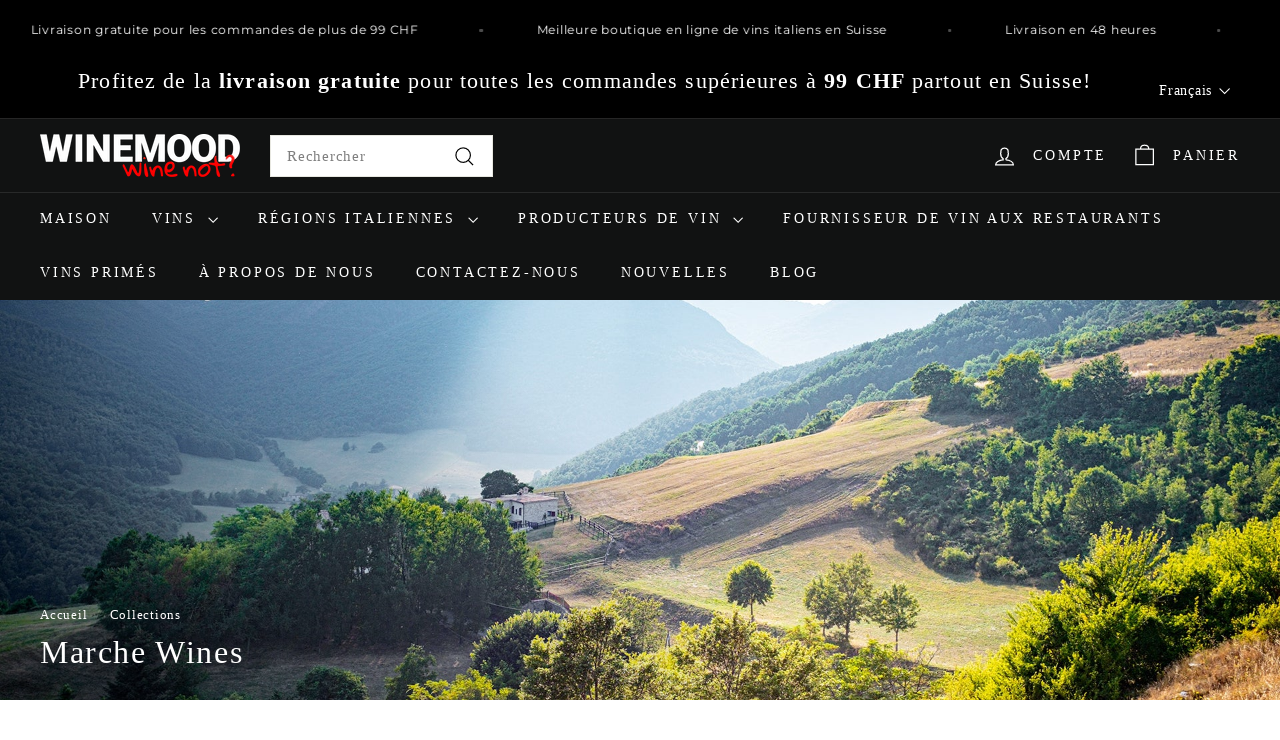

--- FILE ---
content_type: text/html; charset=utf-8
request_url: https://www.winemood.ch/fr/collections/weine-marken
body_size: 55417
content:
<!doctype html>
<html class="no-js" lang="fr" dir="ltr">
<head>
  <meta charset="utf-8">
  <meta http-equiv="X-UA-Compatible" content="IE=edge,chrome=1">
  <meta name="viewport" content="width=device-width,initial-scale=1">
  <meta name="theme-color" content="#111111">
  <link rel="canonical" href="https://www.winemood.ch/fr/collections/weine-marken">
  <link rel="preconnect" href="https://fonts.shopifycdn.com" crossorigin>
  <link rel="dns-prefetch" href="https://ajax.googleapis.com">
  <link rel="dns-prefetch" href="https://maps.googleapis.com">
  <link rel="dns-prefetch" href="https://maps.gstatic.com"><link rel="shortcut icon" href="//www.winemood.ch/cdn/shop/files/wine_32x32.png?v=1668794453" type="image/png" /><meta property="og:site_name" content="Wine Mood">
  <meta property="og:url" content="https://www.winemood.ch/fr/collections/weine-marken">
  <meta property="og:title" content="Marche Wines">
  <meta property="og:type" content="website">
  <meta property="og:description" content="Marche (ou Le Marche; prononcé Mar-kay) est une région située à l&#39;est de l&#39;Italie centrale. Il s&#39;associe le plus volontiers aux vins blancs des cépages Trebbiano et Verdicchio. Les sols calcaires, argileux et calcaires contribuent au terroir distinctif et varient selon la topographie particulière de la région. Les vign"><meta property="og:image" content="http://www.winemood.ch/cdn/shop/collections/bernard-hermant-unsplash.jpg?v=1662717433">
    <meta property="og:image:secure_url" content="https://www.winemood.ch/cdn/shop/collections/bernard-hermant-unsplash.jpg?v=1662717433">
    <meta property="og:image:width" content="2000">
    <meta property="og:image:height" content="1333"><meta name="twitter:site" content="@">
  <meta name="twitter:card" content="summary_large_image">
  <meta name="twitter:title" content="Marche Wines">
  <meta name="twitter:description" content="Marche (ou Le Marche; prononcé Mar-kay) est une région située à l&#39;est de l&#39;Italie centrale. Il s&#39;associe le plus volontiers aux vins blancs des cépages Trebbiano et Verdicchio. Les sols calcaires, argileux et calcaires contribuent au terroir distinctif et varient selon la topographie particulière de la région. Les vign">
<style data-shopify>
  

  
  
  
</style><link href="//www.winemood.ch/cdn/shop/t/10/assets/components.css?v=16324309795747857031711110111" rel="stylesheet" type="text/css" media="all" />
<style data-shopify>:root {
    --colorBody: #ffffff;
    --colorBodyAlpha05: rgba(255, 255, 255, 0.05);
    --colorBodyDim: #f2f2f2;

    --colorBorder: #e8e8e1;

    --colorBtnPrimary: #111111;
    --colorBtnPrimaryLight: #2b2b2b;
    --colorBtnPrimaryDim: #040404;
    --colorBtnPrimaryText: #ffffff;

    --colorCartDot: #ba4444;
    --colorCartDotText: #fff;

    --colorFooter: #ffffff;
    --colorFooterBorder: #e8e8e1;
    --colorFooterText: #000000;

    --colorLink: #000000;

    --colorModalBg: rgba(15, 15, 15, 0.6);

    --colorNav: #111212;
    --colorNavSearch: #ffffff;
    --colorNavText: #ffffff;

    --colorPrice: #1c1d1d;

    --colorSaleTag: #ba4444;
    --colorSaleTagText: #ffffff;

    --colorScheme1Text: #ffffff;
    --colorScheme1Bg: #ba4444;
    --colorScheme2Text: #000000;
    --colorScheme2Bg: #ffffff;
    --colorScheme3Text: #000000;
    --colorScheme3Bg: #fcf4f1;

    --colorTextBody: #000000;
    --colorTextBodyAlpha005: rgba(0, 0, 0, 0.05);
    --colorTextBodyAlpha008: rgba(0, 0, 0, 0.08);
    --colorTextSavings: #ba4444;

    --colorToolbar: #000000;
    --colorToolbarText: #ffffff;

    --urlIcoSelect: url(//www.winemood.ch/cdn/shop/t/10/assets/ico-select.svg);
    --urlSwirlSvg: url(//www.winemood.ch/cdn/shop/t/10/assets/swirl.svg);

    --header-padding-bottom: 0;

    --pageTopPadding: 35px;
    --pageNarrow: 700px;
    --pageWidthPadding: 40px;
    --gridGutter: 22px;
    --indexSectionPadding: 60px;
    --sectionHeaderBottom: 40px;
    --collapsibleIconWidth: 12px;

    --sizeChartMargin: 30px 0;
    --sizeChartIconMargin: 5px;

    --newsletterReminderPadding: 20px 30px 20px 25px;

    --textFrameMargin: 10px;

    /*Shop Pay Installments*/
    --color-body-text: #000000;
    --color-body: #ffffff;
    --color-bg: #ffffff;

    --typeHeaderPrimary: "New York";
    --typeHeaderFallback: Iowan Old Style, Apple Garamond, Baskerville, Times New Roman, Droid Serif, Times, Source Serif Pro, serif, Apple Color Emoji, Segoe UI Emoji, Segoe UI Symbol;
    --typeHeaderSize: 32px;
    --typeHeaderWeight: 400;
    --typeHeaderLineHeight: 1.1;
    --typeHeaderSpacing: 0.05em;

    --typeBasePrimary:"New York";
    --typeBaseFallback:Iowan Old Style, Apple Garamond, Baskerville, Times New Roman, Droid Serif, Times, Source Serif Pro, serif, Apple Color Emoji, Segoe UI Emoji, Segoe UI Symbol;
    --typeBaseSize: 15px;
    --typeBaseWeight: 400;
    --typeBaseSpacing: 0.05em;
    --typeBaseLineHeight: 1.6;

    --colorSmallImageBg: #ffffff;
    --colorSmallImageBgDark: #f7f7f7;
    --colorLargeImageBg: #0f0f0f;
    --colorLargeImageBgLight: #303030;

    --iconWeight: 3px;
    --iconLinecaps: miter;

    
      --buttonRadius: 0;
      --btnPadding: 11px 20px;
    

    
      --roundness: 0;
    

    
      --gridThickness: 0;
    

    --productTileMargin: 10%;
    --collectionTileMargin: 15%;

    --swatchSize: 40px;
  }

  @media screen and (max-width: 768px) {
    :root {
      --pageTopPadding: 15px;
      --pageNarrow: 330px;
      --pageWidthPadding: 17px;
      --gridGutter: 16px;
      --indexSectionPadding: 40px;
      --sectionHeaderBottom: 25px;
      --collapsibleIconWidth: 10px;
      --textFrameMargin: 7px;
      --typeBaseSize: 13px;

      
        --roundness: 0;
        --btnPadding: 9px 17px;
      
    }
  }</style><link href="//www.winemood.ch/cdn/shop/t/10/assets/overrides.css?v=61671070734277095511711110111" rel="stylesheet" type="text/css" media="all" />
<style data-shopify>:root {
    --productGridPadding: 12px;
  }</style><script async crossorigin fetchpriority="high" src="/cdn/shopifycloud/importmap-polyfill/es-modules-shim.2.4.0.js"></script>
<script>
    document.documentElement.className = document.documentElement.className.replace('no-js', 'js');

    window.theme = window.theme || {};
    theme.routes = {
      home: "/fr",
      collections: "/fr/collections",
      cart: "/fr/cart.js",
      cartPage: "/fr/cart",
      cartAdd: "/fr/cart/add.js",
      cartChange: "/fr/cart/change.js",
      search: "/fr/search",
      predictiveSearch: "/fr/search/suggest"
    };

    theme.strings = {
      soldOut: "Épuisé",
      unavailable: "Non disponible",
      inStockLabel: "En stock",
      oneStockLabel: "[count] en stock",
      otherStockLabel: "[count] en stock",
      willNotShipUntil: "Sera expédié après [date]",
      willBeInStockAfter: "Sera en stock à compter de [date]",
      waitingForStock: "En rupture de stock, expédition prochainement",
      savePrice: "Épargnez [saved_amount]",
      cartEmpty: "Votre panier est vide.",
      cartTermsConfirmation: "Vous devez accepter les termes et conditions de vente pour vérifier",
      searchCollections: "Collections",
      searchPages: "Pages",
      searchArticles: "Des articles",
      maxQuantity: "Vous ne pouvez avoir que [quantity] de [title] dans votre panier."
    };
    theme.settings = {
      cartType: "dropdown",
      isCustomerTemplate: false,
      moneyFormat: "\u003cspan class=money\u003eSFr. {{amount}}\u003c\/span\u003e",
      saveType: "dollar",
      productImageSize: "square",
      productImageCover: false,
      predictiveSearch: true,
      predictiveSearchType: null,
      superScriptSetting: true,
      superScriptPrice: false,
      quickView: true,
      quickAdd: true,
      themeName: 'Expanse',
      themeVersion: "5.0.1"
    };
  </script><script type="importmap">
{
  "imports": {
    "components/announcement-bar": "//www.winemood.ch/cdn/shop/t/10/assets/announcement-bar.js?v=30886685393339443611711110111",
    "components/gift-card-recipient-form": "//www.winemood.ch/cdn/shop/t/10/assets/gift-card-recipient-form.js?v=16415920452423038151711110111",
    "components/image-element": "//www.winemood.ch/cdn/shop/t/10/assets/image-element.js?v=19175045889563950391711110111",
    "components/lightbox": "//www.winemood.ch/cdn/shop/t/10/assets/lightbox.js?v=177529825473141699571711110111",
    "components/newsletter-reminder": "//www.winemood.ch/cdn/shop/t/10/assets/newsletter-reminder.js?v=158689173741753302301711110111",
    "components/predictive-search": "//www.winemood.ch/cdn/shop/t/10/assets/predictive-search.js?v=106402303971169922441711110111",
    "components/price-range": "//www.winemood.ch/cdn/shop/t/10/assets/price-range.js?v=181072884619090886471711110111",
    "components/product-complementary": "//www.winemood.ch/cdn/shop/t/10/assets/product-complementary.js?v=115010611336991946551711110111",
    "components/product-grid-item": "//www.winemood.ch/cdn/shop/t/10/assets/product-grid-item.js?v=52854375093933269701711110111",
    "components/product-images": "//www.winemood.ch/cdn/shop/t/10/assets/product-images.js?v=165385719376091763651711110111",
    "components/quick-add": "//www.winemood.ch/cdn/shop/t/10/assets/quick-add.js?v=81927692390222238661711110111",
    "components/quick-shop": "//www.winemood.ch/cdn/shop/t/10/assets/quick-shop.js?v=95554821765998877021711110111",
    "components/section-advanced-accordion": "//www.winemood.ch/cdn/shop/t/10/assets/section-advanced-accordion.js?v=29351542160259749761711110111",
    "components/section-age-verification-popup": "//www.winemood.ch/cdn/shop/t/10/assets/section-age-verification-popup.js?v=570856957843724541711110111",
    "components/section-background-image-text": "//www.winemood.ch/cdn/shop/t/10/assets/section-background-image-text.js?v=134193327559148673711711110111",
    "components/section-collection-header": "//www.winemood.ch/cdn/shop/t/10/assets/section-collection-header.js?v=62104955657552942271711110111",
    "components/section-countdown": "//www.winemood.ch/cdn/shop/t/10/assets/section-countdown.js?v=124122001777650735791711110111",
    "components/section-featured-collection": "//www.winemood.ch/cdn/shop/t/10/assets/section-featured-collection.js?v=70396313371272205741711110111",
    "components/section-footer": "//www.winemood.ch/cdn/shop/t/10/assets/section-footer.js?v=143843864055408484941711110111",
    "components/section-header": "//www.winemood.ch/cdn/shop/t/10/assets/section-header.js?v=31084278283088437681711110111",
    "components/section-hero-video": "//www.winemood.ch/cdn/shop/t/10/assets/section-hero-video.js?v=138616389493027501011711110111",
    "components/section-hotspots": "//www.winemood.ch/cdn/shop/t/10/assets/section-hotspots.js?v=118949170610172005021711110111",
    "components/section-image-compare": "//www.winemood.ch/cdn/shop/t/10/assets/section-image-compare.js?v=25526173009852246331711110111",
    "components/section-main-cart": "//www.winemood.ch/cdn/shop/t/10/assets/section-main-cart.js?v=102282689976117535291711110111",
    "components/section-main-collection": "//www.winemood.ch/cdn/shop/t/10/assets/section-main-collection.js?v=178808321021703902081711110111",
    "components/section-main-product": "//www.winemood.ch/cdn/shop/t/10/assets/section-main-product.js?v=48829736225712131391711110111",
    "components/section-main-search": "//www.winemood.ch/cdn/shop/t/10/assets/section-main-search.js?v=91363574603513782361711110111",
    "components/section-map": "//www.winemood.ch/cdn/shop/t/10/assets/section-map.js?v=62409255708494077951711110111",
    "components/section-media-text": "//www.winemood.ch/cdn/shop/t/10/assets/section-media-text.js?v=82647628925002924311711110111",
    "components/section-more-products-vendor": "//www.winemood.ch/cdn/shop/t/10/assets/section-more-products-vendor.js?v=156950098812764376531711110111",
    "components/section-newsletter-popup": "//www.winemood.ch/cdn/shop/t/10/assets/section-newsletter-popup.js?v=170953806956104469461711110111",
    "components/section-password-header": "//www.winemood.ch/cdn/shop/t/10/assets/section-password-header.js?v=152732804639088855281711110111",
    "components/section-product-recommendations": "//www.winemood.ch/cdn/shop/t/10/assets/section-product-recommendations.js?v=68463675784327451211711110111",
    "components/section-promo-grid": "//www.winemood.ch/cdn/shop/t/10/assets/section-promo-grid.js?v=111576400653284386401711110111",
    "components/section-recently-viewed": "//www.winemood.ch/cdn/shop/t/10/assets/section-recently-viewed.js?v=98926481457392478881711110111",
    "components/section-slideshow": "//www.winemood.ch/cdn/shop/t/10/assets/section-slideshow.js?v=78404926763425096301711110111",
    "components/section-slideshow-image": "//www.winemood.ch/cdn/shop/t/10/assets/section-slideshow-image.js?v=78404926763425096301711110111",
    "components/section-slideshow-split": "//www.winemood.ch/cdn/shop/t/10/assets/section-slideshow-split.js?v=78404926763425096301711110111",
    "components/section-store-availability": "//www.winemood.ch/cdn/shop/t/10/assets/section-store-availability.js?v=179020056623871860581711110111",
    "components/section-testimonials": "//www.winemood.ch/cdn/shop/t/10/assets/section-testimonials.js?v=135504612583298795321711110111",
    "components/section-toolbar": "//www.winemood.ch/cdn/shop/t/10/assets/section-toolbar.js?v=40810883655964320851711110111",
    "components/tool-tip": "//www.winemood.ch/cdn/shop/t/10/assets/tool-tip.js?v=15091627716861754341711110111",
    "components/tool-tip-trigger": "//www.winemood.ch/cdn/shop/t/10/assets/tool-tip-trigger.js?v=34194649362372648151711110111",
    "@archetype-themes/scripts/config": "//www.winemood.ch/cdn/shop/t/10/assets/config.js?v=15099800528938078371711110111",
    "aos": "//www.winemood.ch/cdn/shop/t/10/assets/aos.js?v=106204913141253275521711110111",
    "@archetype-themes/scripts/helpers/sections": "//www.winemood.ch/cdn/shop/t/10/assets/sections.js?v=116270901756441952371711110111",
    "@archetype-themes/scripts/modules/slideshow": "//www.winemood.ch/cdn/shop/t/10/assets/slideshow.js?v=176367255318002349761711110111",
    "nouislider": "//www.winemood.ch/cdn/shop/t/10/assets/nouislider.js?v=100438778919154896961711110111",
    "@archetype-themes/scripts/helpers/currency": "//www.winemood.ch/cdn/shop/t/10/assets/currency.js?v=14275331480271113601711110111",
    "@archetype-themes/scripts/helpers/delegate": "//www.winemood.ch/cdn/shop/t/10/assets/delegate.js?v=150733600779017316001711110111",
    "@archetype-themes/scripts/modules/product-recommendations": "//www.winemood.ch/cdn/shop/t/10/assets/product-recommendations.js?v=3952864652872298261711110111",
    "@archetype-themes/scripts/modules/swatches": "//www.winemood.ch/cdn/shop/t/10/assets/swatches.js?v=103882278052475410121711110111",
    "@archetype-themes/scripts/modules/photoswipe": "//www.winemood.ch/cdn/shop/t/10/assets/photoswipe.js?v=133149125523312087301711110111",
    "@archetype-themes/scripts/modules/product": "//www.winemood.ch/cdn/shop/t/10/assets/product.js?v=136753110466918263191711110111",
    "js-cookie": "//www.winemood.ch/cdn/shop/t/10/assets/js.cookie.mjs?v=38015963105781969301711110111",
    "@archetype-themes/scripts/modules/modal": "//www.winemood.ch/cdn/shop/t/10/assets/modal.js?v=45231143018390192411711110111",
    "@archetype-themes/scripts/modules/collapsibles": "//www.winemood.ch/cdn/shop/t/10/assets/collapsibles.js?v=125222459924536763791711110111",
    "@archetype-themes/scripts/helpers/init-observer": "//www.winemood.ch/cdn/shop/t/10/assets/init-observer.js?v=151712110650051136771711110111",
    "@archetype-themes/scripts/modules/parallax": "//www.winemood.ch/cdn/shop/t/10/assets/parallax.js?v=20658553194097617601711110111",
    "@archetype-themes/scripts/modules/collection-template": "//www.winemood.ch/cdn/shop/t/10/assets/collection-template.js?v=138454779407648820021711110111",
    "@archetype-themes/scripts/modules/header-nav": "//www.winemood.ch/cdn/shop/t/10/assets/header-nav.js?v=153535264877449452281711110111",
    "@archetype-themes/scripts/modules/disclosure": "//www.winemood.ch/cdn/shop/t/10/assets/disclosure.js?v=24495297545550370831711110111",
    "@archetype-themes/scripts/modules/video-section": "//www.winemood.ch/cdn/shop/t/10/assets/video-section.js?v=38415978955926866351711110111",
    "@archetype-themes/scripts/modules/mobile-nav": "//www.winemood.ch/cdn/shop/t/10/assets/mobile-nav.js?v=65063705214388957511711110111",
    "@archetype-themes/scripts/modules/header-search": "//www.winemood.ch/cdn/shop/t/10/assets/header-search.js?v=96962303281191137591711110111",
    "@archetype-themes/scripts/modules/cart-drawer": "//www.winemood.ch/cdn/shop/t/10/assets/cart-drawer.js?v=127359067068143228651711110111",
    "@archetype-themes/scripts/helpers/utils": "//www.winemood.ch/cdn/shop/t/10/assets/utils.js?v=183768819557536265621711110111",
    "@archetype-themes/scripts/helpers/size-drawer": "//www.winemood.ch/cdn/shop/t/10/assets/size-drawer.js?v=16908746908081919891711110111",
    "@archetype-themes/scripts/modules/cart-form": "//www.winemood.ch/cdn/shop/t/10/assets/cart-form.js?v=101395120151694959601711110111",
    "@archetype-themes/scripts/helpers/ajax-renderer": "//www.winemood.ch/cdn/shop/t/10/assets/ajax-renderer.js?v=167707973626936292861711110111",
    "@archetype-themes/scripts/modules/drawers": "//www.winemood.ch/cdn/shop/t/10/assets/drawers.js?v=90797109483806998381711110111",
    "@archetype-themes/scripts/modules/tool-tip-trigger": "//www.winemood.ch/cdn/shop/t/10/assets/tool-tip-trigger.js?v=34194649362372648151711110111",
    "@archetype-themes/scripts/modules/tool-tip": "//www.winemood.ch/cdn/shop/t/10/assets/tool-tip.js?v=15091627716861754341711110111",
    "@archetype-themes/scripts/helpers/init-globals": "//www.winemood.ch/cdn/shop/t/10/assets/init-globals.js?v=7536868941939136231711110111",
    "@archetype-themes/scripts/vendors/flickity": "//www.winemood.ch/cdn/shop/t/10/assets/flickity.js?v=48539322729379456441711110111",
    "@archetype-themes/scripts/vendors/flickity-fade": "//www.winemood.ch/cdn/shop/t/10/assets/flickity-fade.js?v=70708211373116380081711110111",
    "@archetype-themes/scripts/helpers/a11y": "//www.winemood.ch/cdn/shop/t/10/assets/a11y.js?v=114228441666679744341711110111",
    "@archetype-themes/scripts/vendors/photoswipe.min": "//www.winemood.ch/cdn/shop/t/10/assets/photoswipe.min.js?v=96706414436924913981711110111",
    "@archetype-themes/scripts/vendors/photoswipe-ui-default.min": "//www.winemood.ch/cdn/shop/t/10/assets/photoswipe-ui-default.min.js?v=52395271779278780601711110111",
    "@archetype-themes/scripts/helpers/images": "//www.winemood.ch/cdn/shop/t/10/assets/images.js?v=154579799771787317231711110111",
    "@archetype-themes/scripts/helpers/variants": "//www.winemood.ch/cdn/shop/t/10/assets/variants.js?v=3033049893411379561711110111",
    "@archetype-themes/scripts/modules/variant-availability": "//www.winemood.ch/cdn/shop/t/10/assets/variant-availability.js?v=106313593704684021601711110111",
    "@archetype-themes/scripts/modules/quantity-selectors": "//www.winemood.ch/cdn/shop/t/10/assets/quantity-selectors.js?v=180817540312099548121711110111",
    "@archetype-themes/scripts/modules/product-ajax-form": "//www.winemood.ch/cdn/shop/t/10/assets/product-ajax-form.js?v=162946062715521630471711110111",
    "@archetype-themes/scripts/helpers/youtube": "//www.winemood.ch/cdn/shop/t/10/assets/youtube.js?v=68009855279585667491711110111",
    "@archetype-themes/scripts/helpers/vimeo": "//www.winemood.ch/cdn/shop/t/10/assets/vimeo.js?v=49611722598385318221711110111",
    "@archetype-themes/scripts/modules/product-media": "//www.winemood.ch/cdn/shop/t/10/assets/product-media.js?v=7149764575920620621711110111",
    "@archetype-themes/scripts/modules/collection-sidebar": "//www.winemood.ch/cdn/shop/t/10/assets/collection-sidebar.js?v=102654819825539199081711110111",
    "@archetype-themes/scripts/modules/cart-api": "//www.winemood.ch/cdn/shop/t/10/assets/cart-api.js?v=177228419985507265221711110111",
    "@archetype-themes/scripts/modules/video-modal": "//www.winemood.ch/cdn/shop/t/10/assets/video-modal.js?v=5964877832267866681711110111",
    "@archetype-themes/scripts/modules/animation-observer": "//www.winemood.ch/cdn/shop/t/10/assets/animation-observer.js?v=110233317842681188241711110111",
    "@archetype-themes/scripts/modules/page-transitions": "//www.winemood.ch/cdn/shop/t/10/assets/page-transitions.js?v=72265230091955981801711110111",
    "@archetype-themes/scripts/helpers/rte": "//www.winemood.ch/cdn/shop/t/10/assets/rte.js?v=124638893503654398791711110111",
    "@archetype-themes/scripts/helpers/library-loader": "//www.winemood.ch/cdn/shop/t/10/assets/library-loader.js?v=109812686109916403541711110111"
  }
}
</script><script>
  if (!(HTMLScriptElement.supports && HTMLScriptElement.supports('importmap'))) {
    const el = document.createElement('script');
    el.async = true;
    el.src = "//www.winemood.ch/cdn/shop/t/10/assets/es-module-shims.min.js?v=63404930985865369141711110111";
    document.head.appendChild(el);
  }
</script>
<script type="module" src="//www.winemood.ch/cdn/shop/t/10/assets/is-land.min.js?v=174197206692620727541711110111"></script>


<script type="module">
  try {
    const importMap = document.querySelector('script[type="importmap"]');
    const importMapJson = JSON.parse(importMap.textContent);
    const importMapModules = Object.values(importMapJson.imports);
    for (let i = 0; i < importMapModules.length; i++) {
      const link = document.createElement('link');
      link.rel = 'modulepreload';
      link.href = importMapModules[i];
      document.head.appendChild(link);
    }
  } catch (e) {
    console.error(e);
  }
</script>
<script>window.performance && window.performance.mark && window.performance.mark('shopify.content_for_header.start');</script><meta name="google-site-verification" content="mCdBwucfn_cuUsfyyWaLXmqYEMJwNW0uW-rwSdzmfEw">
<meta name="facebook-domain-verification" content="k56lk1f5jakemy771grdpvzwrkup9a">
<meta id="shopify-digital-wallet" name="shopify-digital-wallet" content="/52142080184/digital_wallets/dialog">
<meta name="shopify-checkout-api-token" content="acb974436ea403f7d92fda238efa63ea">
<meta id="in-context-paypal-metadata" data-shop-id="52142080184" data-venmo-supported="false" data-environment="production" data-locale="fr_FR" data-paypal-v4="true" data-currency="CHF">
<link rel="alternate" type="application/atom+xml" title="Feed" href="/fr/collections/weine-marken.atom" />
<link rel="alternate" hreflang="x-default" href="https://www.winemood.ch/collections/weine-marken">
<link rel="alternate" hreflang="de" href="https://www.winemood.ch/collections/weine-marken">
<link rel="alternate" hreflang="en" href="https://www.winemood.ch/en/collections/weine-marken">
<link rel="alternate" hreflang="it" href="https://www.winemood.ch/it/collections/weine-marken">
<link rel="alternate" hreflang="fr" href="https://www.winemood.ch/fr/collections/weine-marken">
<link rel="alternate" type="application/json+oembed" href="https://www.winemood.ch/fr/collections/weine-marken.oembed">
<script async="async" src="/checkouts/internal/preloads.js?locale=fr-CH"></script>
<script id="shopify-features" type="application/json">{"accessToken":"acb974436ea403f7d92fda238efa63ea","betas":["rich-media-storefront-analytics"],"domain":"www.winemood.ch","predictiveSearch":true,"shopId":52142080184,"locale":"fr"}</script>
<script>var Shopify = Shopify || {};
Shopify.shop = "wine-mood.myshopify.com";
Shopify.locale = "fr";
Shopify.currency = {"active":"CHF","rate":"1.0"};
Shopify.country = "CH";
Shopify.theme = {"name":"Copy of Updated copy of Expanse [AT] || AT 2","id":136675623096,"schema_name":"Expanse","schema_version":"5.0.1","theme_store_id":902,"role":"main"};
Shopify.theme.handle = "null";
Shopify.theme.style = {"id":null,"handle":null};
Shopify.cdnHost = "www.winemood.ch/cdn";
Shopify.routes = Shopify.routes || {};
Shopify.routes.root = "/fr/";</script>
<script type="module">!function(o){(o.Shopify=o.Shopify||{}).modules=!0}(window);</script>
<script>!function(o){function n(){var o=[];function n(){o.push(Array.prototype.slice.apply(arguments))}return n.q=o,n}var t=o.Shopify=o.Shopify||{};t.loadFeatures=n(),t.autoloadFeatures=n()}(window);</script>
<script id="shop-js-analytics" type="application/json">{"pageType":"collection"}</script>
<script defer="defer" async type="module" src="//www.winemood.ch/cdn/shopifycloud/shop-js/modules/v2/client.init-shop-cart-sync_CfnabTz1.fr.esm.js"></script>
<script defer="defer" async type="module" src="//www.winemood.ch/cdn/shopifycloud/shop-js/modules/v2/chunk.common_1HJ87NEU.esm.js"></script>
<script defer="defer" async type="module" src="//www.winemood.ch/cdn/shopifycloud/shop-js/modules/v2/chunk.modal_BHK_cQfO.esm.js"></script>
<script type="module">
  await import("//www.winemood.ch/cdn/shopifycloud/shop-js/modules/v2/client.init-shop-cart-sync_CfnabTz1.fr.esm.js");
await import("//www.winemood.ch/cdn/shopifycloud/shop-js/modules/v2/chunk.common_1HJ87NEU.esm.js");
await import("//www.winemood.ch/cdn/shopifycloud/shop-js/modules/v2/chunk.modal_BHK_cQfO.esm.js");

  window.Shopify.SignInWithShop?.initShopCartSync?.({"fedCMEnabled":true,"windoidEnabled":true});

</script>
<script>(function() {
  var isLoaded = false;
  function asyncLoad() {
    if (isLoaded) return;
    isLoaded = true;
    var urls = ["https:\/\/cdn.shopify.com\/s\/files\/1\/0521\/4208\/0184\/t\/4\/assets\/booster_eu_cookie_52142080184.js?v=1700844142\u0026shop=wine-mood.myshopify.com","https:\/\/admin.revenuehunt.com\/embed.js?shop=wine-mood.myshopify.com"];
    for (var i = 0; i < urls.length; i++) {
      var s = document.createElement('script');
      s.type = 'text/javascript';
      s.async = true;
      s.src = urls[i];
      var x = document.getElementsByTagName('script')[0];
      x.parentNode.insertBefore(s, x);
    }
  };
  if(window.attachEvent) {
    window.attachEvent('onload', asyncLoad);
  } else {
    window.addEventListener('load', asyncLoad, false);
  }
})();</script>
<script id="__st">var __st={"a":52142080184,"offset":3600,"reqid":"51b5677e-1669-4b01-a31c-ad86b3679d6c-1769535895","pageurl":"www.winemood.ch\/fr\/collections\/weine-marken","u":"019f084292af","p":"collection","rtyp":"collection","rid":292139303096};</script>
<script>window.ShopifyPaypalV4VisibilityTracking = true;</script>
<script id="captcha-bootstrap">!function(){'use strict';const t='contact',e='account',n='new_comment',o=[[t,t],['blogs',n],['comments',n],[t,'customer']],c=[[e,'customer_login'],[e,'guest_login'],[e,'recover_customer_password'],[e,'create_customer']],r=t=>t.map((([t,e])=>`form[action*='/${t}']:not([data-nocaptcha='true']) input[name='form_type'][value='${e}']`)).join(','),a=t=>()=>t?[...document.querySelectorAll(t)].map((t=>t.form)):[];function s(){const t=[...o],e=r(t);return a(e)}const i='password',u='form_key',d=['recaptcha-v3-token','g-recaptcha-response','h-captcha-response',i],f=()=>{try{return window.sessionStorage}catch{return}},m='__shopify_v',_=t=>t.elements[u];function p(t,e,n=!1){try{const o=window.sessionStorage,c=JSON.parse(o.getItem(e)),{data:r}=function(t){const{data:e,action:n}=t;return t[m]||n?{data:e,action:n}:{data:t,action:n}}(c);for(const[e,n]of Object.entries(r))t.elements[e]&&(t.elements[e].value=n);n&&o.removeItem(e)}catch(o){console.error('form repopulation failed',{error:o})}}const l='form_type',E='cptcha';function T(t){t.dataset[E]=!0}const w=window,h=w.document,L='Shopify',v='ce_forms',y='captcha';let A=!1;((t,e)=>{const n=(g='f06e6c50-85a8-45c8-87d0-21a2b65856fe',I='https://cdn.shopify.com/shopifycloud/storefront-forms-hcaptcha/ce_storefront_forms_captcha_hcaptcha.v1.5.2.iife.js',D={infoText:'Protégé par hCaptcha',privacyText:'Confidentialité',termsText:'Conditions'},(t,e,n)=>{const o=w[L][v],c=o.bindForm;if(c)return c(t,g,e,D).then(n);var r;o.q.push([[t,g,e,D],n]),r=I,A||(h.body.append(Object.assign(h.createElement('script'),{id:'captcha-provider',async:!0,src:r})),A=!0)});var g,I,D;w[L]=w[L]||{},w[L][v]=w[L][v]||{},w[L][v].q=[],w[L][y]=w[L][y]||{},w[L][y].protect=function(t,e){n(t,void 0,e),T(t)},Object.freeze(w[L][y]),function(t,e,n,w,h,L){const[v,y,A,g]=function(t,e,n){const i=e?o:[],u=t?c:[],d=[...i,...u],f=r(d),m=r(i),_=r(d.filter((([t,e])=>n.includes(e))));return[a(f),a(m),a(_),s()]}(w,h,L),I=t=>{const e=t.target;return e instanceof HTMLFormElement?e:e&&e.form},D=t=>v().includes(t);t.addEventListener('submit',(t=>{const e=I(t);if(!e)return;const n=D(e)&&!e.dataset.hcaptchaBound&&!e.dataset.recaptchaBound,o=_(e),c=g().includes(e)&&(!o||!o.value);(n||c)&&t.preventDefault(),c&&!n&&(function(t){try{if(!f())return;!function(t){const e=f();if(!e)return;const n=_(t);if(!n)return;const o=n.value;o&&e.removeItem(o)}(t);const e=Array.from(Array(32),(()=>Math.random().toString(36)[2])).join('');!function(t,e){_(t)||t.append(Object.assign(document.createElement('input'),{type:'hidden',name:u})),t.elements[u].value=e}(t,e),function(t,e){const n=f();if(!n)return;const o=[...t.querySelectorAll(`input[type='${i}']`)].map((({name:t})=>t)),c=[...d,...o],r={};for(const[a,s]of new FormData(t).entries())c.includes(a)||(r[a]=s);n.setItem(e,JSON.stringify({[m]:1,action:t.action,data:r}))}(t,e)}catch(e){console.error('failed to persist form',e)}}(e),e.submit())}));const S=(t,e)=>{t&&!t.dataset[E]&&(n(t,e.some((e=>e===t))),T(t))};for(const o of['focusin','change'])t.addEventListener(o,(t=>{const e=I(t);D(e)&&S(e,y())}));const B=e.get('form_key'),M=e.get(l),P=B&&M;t.addEventListener('DOMContentLoaded',(()=>{const t=y();if(P)for(const e of t)e.elements[l].value===M&&p(e,B);[...new Set([...A(),...v().filter((t=>'true'===t.dataset.shopifyCaptcha))])].forEach((e=>S(e,t)))}))}(h,new URLSearchParams(w.location.search),n,t,e,['guest_login'])})(!0,!0)}();</script>
<script integrity="sha256-4kQ18oKyAcykRKYeNunJcIwy7WH5gtpwJnB7kiuLZ1E=" data-source-attribution="shopify.loadfeatures" defer="defer" src="//www.winemood.ch/cdn/shopifycloud/storefront/assets/storefront/load_feature-a0a9edcb.js" crossorigin="anonymous"></script>
<script data-source-attribution="shopify.dynamic_checkout.dynamic.init">var Shopify=Shopify||{};Shopify.PaymentButton=Shopify.PaymentButton||{isStorefrontPortableWallets:!0,init:function(){window.Shopify.PaymentButton.init=function(){};var t=document.createElement("script");t.src="https://www.winemood.ch/cdn/shopifycloud/portable-wallets/latest/portable-wallets.fr.js",t.type="module",document.head.appendChild(t)}};
</script>
<script data-source-attribution="shopify.dynamic_checkout.buyer_consent">
  function portableWalletsHideBuyerConsent(e){var t=document.getElementById("shopify-buyer-consent"),n=document.getElementById("shopify-subscription-policy-button");t&&n&&(t.classList.add("hidden"),t.setAttribute("aria-hidden","true"),n.removeEventListener("click",e))}function portableWalletsShowBuyerConsent(e){var t=document.getElementById("shopify-buyer-consent"),n=document.getElementById("shopify-subscription-policy-button");t&&n&&(t.classList.remove("hidden"),t.removeAttribute("aria-hidden"),n.addEventListener("click",e))}window.Shopify?.PaymentButton&&(window.Shopify.PaymentButton.hideBuyerConsent=portableWalletsHideBuyerConsent,window.Shopify.PaymentButton.showBuyerConsent=portableWalletsShowBuyerConsent);
</script>
<script data-source-attribution="shopify.dynamic_checkout.cart.bootstrap">document.addEventListener("DOMContentLoaded",(function(){function t(){return document.querySelector("shopify-accelerated-checkout-cart, shopify-accelerated-checkout")}if(t())Shopify.PaymentButton.init();else{new MutationObserver((function(e,n){t()&&(Shopify.PaymentButton.init(),n.disconnect())})).observe(document.body,{childList:!0,subtree:!0})}}));
</script>
<link id="shopify-accelerated-checkout-styles" rel="stylesheet" media="screen" href="https://www.winemood.ch/cdn/shopifycloud/portable-wallets/latest/accelerated-checkout-backwards-compat.css" crossorigin="anonymous">
<style id="shopify-accelerated-checkout-cart">
        #shopify-buyer-consent {
  margin-top: 1em;
  display: inline-block;
  width: 100%;
}

#shopify-buyer-consent.hidden {
  display: none;
}

#shopify-subscription-policy-button {
  background: none;
  border: none;
  padding: 0;
  text-decoration: underline;
  font-size: inherit;
  cursor: pointer;
}

#shopify-subscription-policy-button::before {
  box-shadow: none;
}

      </style>

<script>window.performance && window.performance.mark && window.performance.mark('shopify.content_for_header.end');</script>

  <script src="//www.winemood.ch/cdn/shop/t/10/assets/theme.js?v=77167323714411244521711110111" defer="defer"></script>
<!-- BEGIN app block: shopify://apps/consentmo-gdpr/blocks/gdpr_cookie_consent/4fbe573f-a377-4fea-9801-3ee0858cae41 -->


<!-- END app block --><!-- BEGIN app block: shopify://apps/t-lab-ai-language-translate/blocks/custom_translations/b5b83690-efd4-434d-8c6a-a5cef4019faf --><!-- BEGIN app snippet: custom_translation_scripts --><script>
(()=>{var o=/\([0-9]+?\)$/,M=/\r?\n|\r|\t|\xa0|\u200B|\u200E|&nbsp;| /g,v=/<\/?[a-z][\s\S]*>/i,t=/^(https?:\/\/|\/\/)[^\s/$.?#].[^\s]*$/i,k=/\{\{\s*([a-zA-Z_]\w*)\s*\}\}/g,p=/\{\{\s*([a-zA-Z_]\w*)\s*\}\}/,r=/^(https:)?\/\/cdn\.shopify\.com\/(.+)\.(png|jpe?g|gif|webp|svgz?|bmp|tiff?|ico|avif)/i,e=/^(https:)?\/\/cdn\.shopify\.com/i,a=/\b(?:https?|ftp)?:?\/\/?[^\s\/]+\/[^\s]+\.(?:png|jpe?g|gif|webp|svgz?|bmp|tiff?|ico|avif)\b/i,I=/url\(['"]?(.*?)['"]?\)/,m="__label:",i=document.createElement("textarea"),u={t:["src","data-src","data-source","data-href","data-zoom","data-master","data-bg","base-src"],i:["srcset","data-srcset"],o:["href","data-href"],u:["href","data-href","data-src","data-zoom"]},g=new Set(["img","picture","button","p","a","input"]),h=16.67,s=function(n){return n.nodeType===Node.ELEMENT_NODE},c=function(n){return n.nodeType===Node.TEXT_NODE};function w(n){return r.test(n.trim())||a.test(n.trim())}function b(n){return(n=>(n=n.trim(),t.test(n)))(n)||e.test(n.trim())}var l=function(n){return!n||0===n.trim().length};function j(n){return i.innerHTML=n,i.value}function T(n){return A(j(n))}function A(n){return n.trim().replace(o,"").replace(M,"").trim()}var _=1e3;function D(n){n=n.trim().replace(M,"").replace(/&amp;/g,"&").replace(/&gt;/g,">").replace(/&lt;/g,"<").trim();return n.length>_?N(n):n}function E(n){return n.trim().toLowerCase().replace(/^https:/i,"")}function N(n){for(var t=5381,r=0;r<n.length;r++)t=(t<<5)+t^n.charCodeAt(r);return(t>>>0).toString(36)}function f(n){for(var t=document.createElement("template"),r=(t.innerHTML=n,["SCRIPT","IFRAME","OBJECT","EMBED","LINK","META"]),e=/^(on\w+|srcdoc|style)$/i,a=document.createTreeWalker(t.content,NodeFilter.SHOW_ELEMENT),i=a.nextNode();i;i=a.nextNode()){var o=i;if(r.includes(o.nodeName))o.remove();else for(var u=o.attributes.length-1;0<=u;--u)e.test(o.attributes[u].name)&&o.removeAttribute(o.attributes[u].name)}return t.innerHTML}function d(n,t,r){void 0===r&&(r=20);for(var e=n,a=0;e&&e.parentElement&&a<r;){for(var i=e.parentElement,o=0,u=t;o<u.length;o++)for(var s=u[o],c=0,l=s.l;c<l.length;c++){var f=l[c];switch(f.type){case"class":for(var d=0,v=i.classList;d<v.length;d++){var p=v[d];if(f.value.test(p))return s.label}break;case"id":if(i.id&&f.value.test(i.id))return s.label;break;case"attribute":if(i.hasAttribute(f.name)){if(!f.value)return s.label;var m=i.getAttribute(f.name);if(m&&f.value.test(m))return s.label}}}e=i,a++}return"unknown"}function y(n,t){var r,e,a;"function"==typeof window.fetch&&"AbortController"in window?(r=new AbortController,e=setTimeout(function(){return r.abort()},3e3),fetch(n,{credentials:"same-origin",signal:r.signal}).then(function(n){return clearTimeout(e),n.ok?n.json():Promise.reject(n)}).then(t).catch(console.error)):((a=new XMLHttpRequest).onreadystatechange=function(){4===a.readyState&&200===a.status&&t(JSON.parse(a.responseText))},a.open("GET",n,!0),a.timeout=3e3,a.send())}function O(){var l=/([^\s]+)\.(png|jpe?g|gif|webp|svgz?|bmp|tiff?|ico|avif)$/i,f=/_(\{width\}x*|\{width\}x\{height\}|\d{3,4}x\d{3,4}|\d{3,4}x|x\d{3,4}|pinco|icon|thumb|small|compact|medium|large|grande|original|master)(_crop_\w+)*(@[2-3]x)*(.progressive)*$/i,d=/^(https?|ftp|file):\/\//i;function r(n){var t,r="".concat(n.path).concat(n.v).concat(null!=(r=n.size)?r:"",".").concat(n.p);return n.m&&(r="".concat(n.path).concat(n.m,"/").concat(n.v).concat(null!=(t=n.size)?t:"",".").concat(n.p)),n.host&&(r="".concat(null!=(t=n.protocol)?t:"","//").concat(n.host).concat(r)),n.g&&(r+=n.g),r}return{h:function(n){var t=!0,r=(d.test(n)||n.startsWith("//")||(t=!1,n="https://example.com"+n),t);n.startsWith("//")&&(r=!1,n="https:"+n);try{new URL(n)}catch(n){return null}var e,a,i,o,u,s,n=new URL(n),c=n.pathname.split("/").filter(function(n){return n});return c.length<1||(a=c.pop(),e=null!=(e=c.pop())?e:null,null===(a=a.match(l)))?null:(s=a[1],a=a[2],i=s.match(f),o=s,(u=null)!==i&&(o=s.substring(0,i.index),u=i[0]),s=0<c.length?"/"+c.join("/")+"/":"/",{protocol:r?n.protocol:null,host:t?n.host:null,path:s,g:n.search,m:e,v:o,size:u,p:a,version:n.searchParams.get("v"),width:n.searchParams.get("width")})},T:r,S:function(n){return(n.m?"/".concat(n.m,"/"):"/").concat(n.v,".").concat(n.p)},M:function(n){return(n.m?"/".concat(n.m,"/"):"/").concat(n.v,".").concat(n.p,"?v=").concat(n.version||"0")},k:function(n,t){return r({protocol:t.protocol,host:t.host,path:t.path,g:t.g,m:t.m,v:t.v,size:n.size,p:t.p,version:t.version,width:t.width})}}}var x,S,C={},H={};function q(p,n){var m=new Map,g=new Map,i=new Map,r=new Map,e=new Map,a=new Map,o=new Map,u=function(n){return n.toLowerCase().replace(/[\s\W_]+/g,"")},s=new Set(n.A.map(u)),c=0,l=!1,f=!1,d=O();function v(n,t,r){s.has(u(n))||n&&t&&(r.set(n,t),l=!0)}function t(n,t){if(n&&n.trim()&&0!==m.size){var r=A(n),e=H[r];if(e&&(p.log("dictionary",'Overlapping text: "'.concat(n,'" related to html: "').concat(e,'"')),t)&&(n=>{if(n)for(var t=h(n.outerHTML),r=t._,e=(t.I||(r=0),n.parentElement),a=0;e&&a<5;){var i=h(e.outerHTML),o=i.I,i=i._;if(o){if(p.log("dictionary","Ancestor depth ".concat(a,": overlap score=").concat(i.toFixed(3),", base=").concat(r.toFixed(3))),r<i)return 1;if(i<r&&0<r)return}e=e.parentElement,a++}})(t))p.log("dictionary",'Skipping text translation for "'.concat(n,'" because an ancestor HTML translation exists'));else{e=m.get(r);if(e)return e;var a=n;if(a&&a.trim()&&0!==g.size){for(var i,o,u,s=g.entries(),c=s.next();!c.done;){var l=c.value[0],f=c.value[1],d=a.trim().match(l);if(d&&1<d.length){i=l,o=f,u=d;break}c=s.next()}if(i&&o&&u){var v=u.slice(1),t=o.match(k);if(t&&t.length===v.length)return t.reduce(function(n,t,r){return n.replace(t,v[r])},o)}}}}return null}function h(n){var r,e,a;return!n||!n.trim()||0===i.size?{I:null,_:0}:(r=D(n),a=0,(e=null)!=(n=i.get(r))?{I:n,_:1}:(i.forEach(function(n,t){-1!==t.indexOf(r)&&(t=r.length/t.length,a<t)&&(a=t,e=n)}),{I:e,_:a}))}function w(n){return n&&n.trim()&&0!==i.size&&(n=D(n),null!=(n=i.get(n)))?n:null}function b(n){if(n&&n.trim()&&0!==r.size){var t=E(n),t=r.get(t);if(t)return t;t=d.h(n);if(t){n=d.M(t).toLowerCase(),n=r.get(n);if(n)return n;n=d.S(t).toLowerCase(),t=r.get(n);if(t)return t}}return null}function T(n){return!n||!n.trim()||0===e.size||void 0===(n=e.get(A(n)))?null:n}function y(n){return!n||!n.trim()||0===a.size||void 0===(n=a.get(E(n)))?null:n}function x(n){var t;return!n||!n.trim()||0===o.size?null:null!=(t=o.get(A(n)))?t:(t=D(n),void 0!==(n=o.get(t))?n:null)}function S(){var n={j:m,D:g,N:i,O:r,C:e,H:a,q:o,L:l,R:c,F:C};return JSON.stringify(n,function(n,t){return t instanceof Map?Object.fromEntries(t.entries()):t})}return{J:function(n,t){v(n,t,m)},U:function(n,t){n&&t&&(n=new RegExp("^".concat(n,"$"),"s"),g.set(n,t),l=!0)},$:function(n,t){var r;n!==t&&(v((r=j(r=n).trim().replace(M,"").trim()).length>_?N(r):r,t,i),c=Math.max(c,n.length))},P:function(n,t){v(n,t,r),(n=d.h(n))&&(v(d.M(n).toLowerCase(),t,r),v(d.S(n).toLowerCase(),t,r))},G:function(n,t){v(n.replace("[img-alt]","").replace(M,"").trim(),t,e)},B:function(n,t){v(n,t,a)},W:function(n,t){f=!0,v(n,t,o)},V:function(){return p.log("dictionary","Translation dictionaries: ",S),i.forEach(function(n,r){m.forEach(function(n,t){r!==t&&-1!==r.indexOf(t)&&(C[t]=A(n),H[t]=r)})}),p.log("dictionary","appliedTextTranslations: ",JSON.stringify(C)),p.log("dictionary","overlappingTexts: ",JSON.stringify(H)),{L:l,Z:f,K:t,X:w,Y:b,nn:T,tn:y,rn:x}}}}function z(n,t,r){function f(n,t){t=n.split(t);return 2===t.length?t[1].trim()?t:[t[0]]:[n]}var d=q(r,t);return n.forEach(function(n){if(n){var c,l=n.name,n=n.value;if(l&&n){if("string"==typeof n)try{c=JSON.parse(n)}catch(n){return void r.log("dictionary","Invalid metafield JSON for "+l,function(){return String(n)})}else c=n;c&&Object.keys(c).forEach(function(e){if(e){var n,t,r,a=c[e];if(a)if(e!==a)if(l.includes("judge"))r=T(e),d.W(r,a);else if(e.startsWith("[img-alt]"))d.G(e,a);else if(e.startsWith("[img-src]"))n=E(e.replace("[img-src]","")),d.P(n,a);else if(v.test(e))d.$(e,a);else if(w(e))n=E(e),d.P(n,a);else if(b(e))r=E(e),d.B(r,a);else if("/"===(n=(n=e).trim())[0]&&"/"!==n[1]&&(r=E(e),d.B(r,a),r=T(e),d.J(r,a)),p.test(e))(s=(r=e).match(k))&&0<s.length&&(t=r.replace(/[-\/\\^$*+?.()|[\]]/g,"\\$&"),s.forEach(function(n){t=t.replace(n,"(.*)")}),d.U(t,a));else if(e.startsWith(m))r=a.replace(m,""),s=e.replace(m,""),d.J(T(s),r);else{if("product_tags"===l)for(var i=0,o=["_",":"];i<o.length;i++){var u=(n=>{if(e.includes(n)){var t=f(e,n),r=f(a,n);if(t.length===r.length)return t.forEach(function(n,t){n!==r[t]&&(d.J(T(n),r[t]),d.J(T("".concat(n,":")),"".concat(r[t],":")))}),{value:void 0}}})(o[i]);if("object"==typeof u)return u.value}var s=T(e);s!==a&&d.J(s,a)}}})}}}),d.V()}function L(y,x){var e=[{label:"judge-me",l:[{type:"class",value:/jdgm/i},{type:"id",value:/judge-me/i},{type:"attribute",name:"data-widget-name",value:/review_widget/i}]}],a=O();function S(r,n,e){n.forEach(function(n){var t=r.getAttribute(n);t&&(t=n.includes("href")?e.tn(t):e.K(t))&&r.setAttribute(n,t)})}function M(n,t,r){var e,a=n.getAttribute(t);a&&((e=i(a=E(a.split("&")[0]),r))?n.setAttribute(t,e):(e=r.tn(a))&&n.setAttribute(t,e))}function k(n,t,r){var e=n.getAttribute(t);e&&(e=((n,t)=>{var r=(n=n.split(",").filter(function(n){return null!=n&&""!==n.trim()}).map(function(n){var n=n.trim().split(/\s+/),t=n[0].split("?"),r=t[0],t=t[1],t=t?t.split("&"):[],e=((n,t)=>{for(var r=0;r<n.length;r++)if(t(n[r]))return n[r];return null})(t,function(n){return n.startsWith("v=")}),t=t.filter(function(n){return!n.startsWith("v=")}),n=n[1];return{url:r,version:e,en:t.join("&"),size:n}}))[0].url;if(r=i(r=n[0].version?"".concat(r,"?").concat(n[0].version):r,t)){var e=a.h(r);if(e)return n.map(function(n){var t=n.url,r=a.h(t);return r&&(t=a.k(r,e)),n.en&&(r=t.includes("?")?"&":"?",t="".concat(t).concat(r).concat(n.en)),t=n.size?"".concat(t," ").concat(n.size):t}).join(",")}})(e,r))&&n.setAttribute(t,e)}function i(n,t){var r=a.h(n);return null===r?null:(n=t.Y(n))?null===(n=a.h(n))?null:a.k(r,n):(n=a.S(r),null===(t=t.Y(n))||null===(n=a.h(t))?null:a.k(r,n))}function A(n,t,r){var e,a,i,o;r.an&&(e=n,a=r.on,u.o.forEach(function(n){var t=e.getAttribute(n);if(!t)return!1;!t.startsWith("/")||t.startsWith("//")||t.startsWith(a)||(t="".concat(a).concat(t),e.setAttribute(n,t))})),i=n,r=u.u.slice(),o=t,r.forEach(function(n){var t,r=i.getAttribute(n);r&&(w(r)?(t=o.Y(r))&&i.setAttribute(n,t):(t=o.tn(r))&&i.setAttribute(n,t))})}function _(t,r){var n,e,a,i,o;u.t.forEach(function(n){return M(t,n,r)}),u.i.forEach(function(n){return k(t,n,r)}),e="alt",a=r,(o=(n=t).getAttribute(e))&&((i=a.nn(o))?n.setAttribute(e,i):(i=a.K(o))&&n.setAttribute(e,i))}return{un:function(n){return!(!n||!s(n)||x.sn.includes((n=n).tagName.toLowerCase())||n.classList.contains("tl-switcher-container")||(n=n.parentNode)&&["SCRIPT","STYLE"].includes(n.nodeName.toUpperCase()))},cn:function(n){if(c(n)&&null!=(t=n.textContent)&&t.trim()){if(y.Z)if("judge-me"===d(n,e,5)){var t=y.rn(n.textContent);if(t)return void(n.textContent=j(t))}var r,t=y.K(n.textContent,n.parentElement||void 0);t&&(r=n.textContent.trim().replace(o,"").trim(),n.textContent=j(n.textContent.replace(r,t)))}},ln:function(n){if(!!l(n.textContent)||!n.innerHTML)return!1;if(y.Z&&"judge-me"===d(n,e,5)){var t=y.rn(n.innerHTML);if(t)return n.innerHTML=f(t),!0}t=y.X(n.innerHTML);return!!t&&(n.innerHTML=f(t),!0)},fn:function(n){var t,r,e,a,i,o,u,s,c,l;switch(S(n,["data-label","title"],y),n.tagName.toLowerCase()){case"span":S(n,["data-tooltip"],y);break;case"a":A(n,y,x);break;case"input":c=u=y,(l=(s=o=n).getAttribute("type"))&&("submit"===l||"button"===l)&&(l=s.getAttribute("value"),c=c.K(l))&&s.setAttribute("value",c),S(o,["placeholder"],u);break;case"textarea":S(n,["placeholder"],y);break;case"img":_(n,y);break;case"picture":for(var f=y,d=n.childNodes,v=0;v<d.length;v++){var p=d[v];if(p.tagName)switch(p.tagName.toLowerCase()){case"source":k(p,"data-srcset",f),k(p,"srcset",f);break;case"img":_(p,f)}}break;case"div":s=l=y,(u=o=c=n)&&(o=o.style.backgroundImage||o.getAttribute("data-bg")||"")&&"none"!==o&&(o=o.match(I))&&o[1]&&(o=o[1],s=s.Y(o))&&(u.style.backgroundImage='url("'.concat(s,'")')),a=c,i=l,["src","data-src","data-bg"].forEach(function(n){return M(a,n,i)}),["data-bgset"].forEach(function(n){return k(a,n,i)}),["data-href"].forEach(function(n){return S(a,[n],i)});break;case"button":r=y,(e=(t=n).getAttribute("value"))&&(r=r.K(e))&&t.setAttribute("value",r);break;case"iframe":e=y,(r=(t=n).getAttribute("src"))&&(e=e.tn(r))&&t.setAttribute("src",e);break;case"video":for(var m=n,g=y,h=["src"],w=0;w<h.length;w++){var b=h[w],T=m.getAttribute(b);T&&(T=g.tn(T))&&m.setAttribute(b,T)}}},getImageTranslation:function(n){return i(n,y)}}}function R(s,c,l){r=c.dn,e=new WeakMap;var r,e,a={add:function(n){var t=Date.now()+r;e.set(n,t)},has:function(n){var t=null!=(t=e.get(n))?t:0;return!(Date.now()>=t&&(e.delete(n),1))}},i=[],o=[],f=[],d=[],u=2*h,v=3*h;function p(n){var t,r,e;n&&(n.nodeType===Node.TEXT_NODE&&s.un(n.parentElement)?s.cn(n):s.un(n)&&(n=n,s.fn(n),t=g.has(n.tagName.toLowerCase())||(t=(t=n).getBoundingClientRect(),r=window.innerHeight||document.documentElement.clientHeight,e=window.innerWidth||document.documentElement.clientWidth,r=t.top<=r&&0<=t.top+t.height,e=t.left<=e&&0<=t.left+t.width,r&&e),a.has(n)||(t?i:o).push(n)))}function m(n){if(l.log("messageHandler","Processing element:",n),s.un(n)){var t=s.ln(n);if(a.add(n),!t){var r=n.childNodes;l.log("messageHandler","Child nodes:",r);for(var e=0;e<r.length;e++)p(r[e])}}}requestAnimationFrame(function n(){for(var t=performance.now();0<i.length;){var r=i.shift();if(r&&!a.has(r)&&m(r),performance.now()-t>=v)break}requestAnimationFrame(n)}),requestAnimationFrame(function n(){for(var t=performance.now();0<o.length;){var r=o.shift();if(r&&!a.has(r)&&m(r),performance.now()-t>=u)break}requestAnimationFrame(n)}),c.vn&&requestAnimationFrame(function n(){for(var t=performance.now();0<f.length;){var r=f.shift();if(r&&s.fn(r),performance.now()-t>=u)break}requestAnimationFrame(n)}),c.pn&&requestAnimationFrame(function n(){for(var t=performance.now();0<d.length;){var r=d.shift();if(r&&s.cn(r),performance.now()-t>=u)break}requestAnimationFrame(n)});var n={subtree:!0,childList:!0,attributes:c.vn,characterData:c.pn};new MutationObserver(function(n){l.log("observer","Observer:",n);for(var t=0;t<n.length;t++){var r=n[t];switch(r.type){case"childList":for(var e=r.addedNodes,a=0;a<e.length;a++)p(e[a]);var i=r.target.childNodes;if(i.length<=10)for(var o=0;o<i.length;o++)p(i[o]);break;case"attributes":var u=r.target;s.un(u)&&u&&f.push(u);break;case"characterData":c.pn&&(u=r.target)&&u.nodeType===Node.TEXT_NODE&&d.push(u)}}}).observe(document.documentElement,n)}void 0===window.TranslationLab&&(window.TranslationLab={}),window.TranslationLab.CustomTranslations=(x=(()=>{var a;try{a=window.localStorage.getItem("tlab_debug_mode")||null}catch(n){a=null}return{log:function(n,t){for(var r=[],e=2;e<arguments.length;e++)r[e-2]=arguments[e];!a||"observer"===n&&"all"===a||("all"===a||a===n||"custom"===n&&"custom"===a)&&(n=r.map(function(n){if("function"==typeof n)try{return n()}catch(n){return"Error generating parameter: ".concat(n.message)}return n}),console.log.apply(console,[t].concat(n)))}}})(),S=null,{init:function(n,t){n&&!n.isPrimaryLocale&&n.translationsMetadata&&n.translationsMetadata.length&&(0<(t=((n,t,r,e)=>{function a(n,t){for(var r=[],e=2;e<arguments.length;e++)r[e-2]=arguments[e];for(var a=0,i=r;a<i.length;a++){var o=i[a];if(o&&void 0!==o[n])return o[n]}return t}var i=window.localStorage.getItem("tlab_feature_options"),o=null;if(i)try{o=JSON.parse(i)}catch(n){e.log("dictionary","Invalid tlab_feature_options JSON",String(n))}var r=a("useMessageHandler",!0,o,i=r),u=a("messageHandlerCooldown",2e3,o,i),s=a("localizeUrls",!1,o,i),c=a("processShadowRoot",!1,o,i),l=a("attributesMutations",!1,o,i),f=a("processCharacterData",!1,o,i),d=a("excludedTemplates",[],o,i),o=a("phraseIgnoreList",[],o,i);return e.log("dictionary","useMessageHandler:",r),e.log("dictionary","messageHandlerCooldown:",u),e.log("dictionary","localizeUrls:",s),e.log("dictionary","processShadowRoot:",c),e.log("dictionary","attributesMutations:",l),e.log("dictionary","processCharacterData:",f),e.log("dictionary","excludedTemplates:",d),e.log("dictionary","phraseIgnoreList:",o),{sn:["html","head","meta","script","noscript","style","link","canvas","svg","g","path","ellipse","br","hr"],locale:n,on:t,gn:r,dn:u,an:s,hn:c,vn:l,pn:f,mn:d,A:o}})(n.locale,n.on,t,x)).mn.length&&t.mn.includes(n.template)||(n=z(n.translationsMetadata,t,x),S=L(n,t),n.L&&(t.gn&&R(S,t,x),window.addEventListener("DOMContentLoaded",function(){function e(n){n=/\/products\/(.+?)(\?.+)?$/.exec(n);return n?n[1]:null}var n,t,r,a;(a=document.querySelector(".cbb-frequently-bought-selector-label-name"))&&"true"!==a.getAttribute("translated")&&(n=e(window.location.pathname))&&(t="https://".concat(window.location.host,"/products/").concat(n,".json"),r="https://".concat(window.location.host).concat(window.Shopify.routes.root,"products/").concat(n,".json"),y(t,function(n){a.childNodes.forEach(function(t){t.textContent===n.product.title&&y(r,function(n){t.textContent!==n.product.title&&(t.textContent=n.product.title,a.setAttribute("translated","true"))})})}),document.querySelectorAll('[class*="cbb-frequently-bought-selector-link"]').forEach(function(t){var n,r;"true"!==t.getAttribute("translated")&&(n=t.getAttribute("href"))&&(r=e(n))&&y("https://".concat(window.location.host).concat(window.Shopify.routes.root,"products/").concat(r,".json"),function(n){t.textContent!==n.product.title&&(t.textContent=n.product.title,t.setAttribute("translated","true"))})}))}))))},getImageTranslation:function(n){return x.log("dictionary","translationManager: ",S),S?S.getImageTranslation(n):null}})})();
</script><!-- END app snippet -->

<script>
  (function() {
    var ctx = {
      locale: 'fr',
      isPrimaryLocale: false,
      rootUrl: '/fr',
      translationsMetadata: [{},{"name":"product_tags","value":{}},{"name":"product_types","value":{"Olive oil":"Huile d'olive","Sparkling":"Sparkling","Wine":"Vin"}},{"name":"article_tags","value":{"funny":"Witzig","memes":"Memes","quotes":"Zitate","wine":"Wein"}},{"name":"judge.me.general","value":{}}],
      template: "collection",
    };
    var settings = null;
    TranslationLab.CustomTranslations.init(ctx, settings);
  })()
</script>


<!-- END app block --><!-- BEGIN app block: shopify://apps/kaching-bundles/blocks/app-embed-block/6c637362-a106-4a32-94ac-94dcfd68cdb8 -->
<!-- Kaching Bundles App Embed -->

<!-- BEGIN app snippet: app-embed-content --><script>
  // Prevent duplicate initialization if both app embeds are enabled
  if (window.kachingBundlesAppEmbedLoaded) {
    console.warn('[Kaching Bundles] Multiple app embed blocks detected. Please disable one of them. Skipping duplicate initialization.');
  } else {
    window.kachingBundlesAppEmbedLoaded = true;
    window.kachingBundlesEnabled = true;
    window.kachingBundlesInitialized = false;

    // Allow calling kachingBundlesInitialize before the script is loaded
    (() => {
      let shouldInitialize = false;
      let realInitialize = null;

      window.kachingBundlesInitialize = () => {
        if (realInitialize) {
          realInitialize();
        } else {
          shouldInitialize = true;
        }
      };

      Object.defineProperty(window, '__kachingBundlesInitializeInternal', {
        set(fn) {
          realInitialize = fn;
          if (shouldInitialize) {
            shouldInitialize = false;
            fn();
          }
        },
        get() {
          return realInitialize;
        }
      });
    })();
  }
</script>

<script id="kaching-bundles-config" type="application/json">
  

  {
    "shopifyDomain": "wine-mood.myshopify.com",
    "moneyFormat": "\u003cspan class=money\u003eSFr. {{amount}}\u003c\/span\u003e",
    "locale": "fr",
    "liquidLocale": "fr",
    "country": "CH",
    "currencyRate": 1,
    "marketId": 1105625272,
    "productId": null,
    "storefrontAccessToken": "8d3b68c0a47aa2e60ae9ba417cdb5d2e",
    "accessScopes": ["unauthenticated_read_product_listings","unauthenticated_read_selling_plans"],
    "customApiHost": null,
    "keepQuantityInput": false,
    "ignoreDeselect": false,
    "ignoreUnitPrice": false,
    "requireCustomerLogin": false,
    "abTestsRunning": false,
    "webPixel": true,
    "b2bCustomer": false,
    "isLoggedIn": false,
    "isDeprecatedAppEmbed": false,
    "preview": false,
    "defaultTranslations": {
      "system.out_of_stock": "Il n\u0026#39;y a pas assez de produits dans notre stock, veuillez sélectionner une quantité plus petite.",
      "system.invalid_variant": "Désolé, ce service n\u0026#39;est pas disponible actuellement.",
      "system.unavailable_option_value": "indisponible"
    },
    "customSelectors": {
      "quantity": null,
      "addToCartButton": null,
      "variantPicker": null,
      "price": null,
      "priceCompare": null
    },
    "shopCustomStyles": "",
    "featureFlags": {"native_swatches_disabled":false,"remove_variant_change_delay":false,"legacy_saved_percentage":true,"initialize_with_form_variant":false,"disable_variant_option_sync":false,"deselected_subscription_fix":false,"observe_form_selling_plan":false,"price_rounding_v2":false,"variant_images":false}

  }
</script>


<script id="kaching-bundles-translations" type="application/json">
  [{"locale":"de","translations":{"system":{},"dealBlocks":{"9d5c6557-5f4e-46b4-ac56-3a228dbaae59":{"BUNDLE \u0026 SAVE":"Im Set sparen","Single":"Single","Standard price":"Standardpreis","Trio":"Trio","You save {{saved_percentage}}":"Sie sparen {{saved_percentage}}","3 bottles":"3 Flaschen","Six Pack":"Six Pack","6 bottles":"6 Flaschen","BUY MORE - SAVE MORE":"Mehr kaufen, mehr sparen"}}}},{"locale":"fr","translations":{"system":{},"dealBlocks":{"9d5c6557-5f4e-46b4-ac56-3a228dbaae59":{"BUNDLE \u0026 SAVE":"Achetez en lot et économisez ","Single":"Single","Standard price":"Prix standard","Trio":"Trio","You save {{saved_percentage}}":"Vous économisez {{saved_percentage}}","3 bottles":"3 bouteilles","Six Pack":"Six Pack","6 bottles":"6 bouteilles","BUY MORE - SAVE MORE":"Plus vous achetez, plus vous économisez"}}}},{"locale":"it","translations":{"system":{},"dealBlocks":{"9d5c6557-5f4e-46b4-ac56-3a228dbaae59":{"BUNDLE \u0026 SAVE":"Acquista in set e risparmia!","Single":"Single","Standard price":"Prezzo standard ","Trio":"Trio","You save {{saved_percentage}}":"Risparmi {{saved_percentage}}","3 bottles":"3 bottiglie","Six Pack":"Six Pack","6 bottles":"6 bottiglie","BUY MORE - SAVE MORE":" Più acquisti, più risparmi!"}}}}]
</script>


<link rel="modulepreload" href="https://cdn.shopify.com/extensions/019bfe85-9a2a-7ae8-a159-aa652a5f939e/kaching-bundles-1568/assets/kaching-bundles.js" crossorigin="anonymous" fetchpriority="high">
<script type="module" src="https://cdn.shopify.com/extensions/019bfe85-9a2a-7ae8-a159-aa652a5f939e/kaching-bundles-1568/assets/loader.js" crossorigin="anonymous" fetchpriority="high"></script>
<link rel="stylesheet" href="https://cdn.shopify.com/extensions/019bfe85-9a2a-7ae8-a159-aa652a5f939e/kaching-bundles-1568/assets/kaching-bundles.css" media="print" onload="this.media='all'" fetchpriority="high">

<style>
  .kaching-bundles__block {
    display: none;
  }

  .kaching-bundles-sticky-atc {
    display: none;
  }
</style>




<!-- END app snippet -->

<!-- Kaching Bundles App Embed End -->


<!-- END app block --><!-- BEGIN app block: shopify://apps/pagefly-page-builder/blocks/app-embed/83e179f7-59a0-4589-8c66-c0dddf959200 -->

<!-- BEGIN app snippet: pagefly-cro-ab-testing-main -->







<script>
  ;(function () {
    const url = new URL(window.location)
    const viewParam = url.searchParams.get('view')
    if (viewParam && viewParam.includes('variant-pf-')) {
      url.searchParams.set('pf_v', viewParam)
      url.searchParams.delete('view')
      window.history.replaceState({}, '', url)
    }
  })()
</script>



<script type='module'>
  
  window.PAGEFLY_CRO = window.PAGEFLY_CRO || {}

  window.PAGEFLY_CRO['data_debug'] = {
    original_template_suffix: "all_collections",
    allow_ab_test: false,
    ab_test_start_time: 0,
    ab_test_end_time: 0,
    today_date_time: 1769535896000,
  }
  window.PAGEFLY_CRO['GA4'] = { enabled: false}
</script>

<!-- END app snippet -->








  <script src='https://cdn.shopify.com/extensions/019bf883-1122-7445-9dca-5d60e681c2c8/pagefly-page-builder-216/assets/pagefly-helper.js' defer='defer'></script>

  <script src='https://cdn.shopify.com/extensions/019bf883-1122-7445-9dca-5d60e681c2c8/pagefly-page-builder-216/assets/pagefly-general-helper.js' defer='defer'></script>

  <script src='https://cdn.shopify.com/extensions/019bf883-1122-7445-9dca-5d60e681c2c8/pagefly-page-builder-216/assets/pagefly-snap-slider.js' defer='defer'></script>

  <script src='https://cdn.shopify.com/extensions/019bf883-1122-7445-9dca-5d60e681c2c8/pagefly-page-builder-216/assets/pagefly-slideshow-v3.js' defer='defer'></script>

  <script src='https://cdn.shopify.com/extensions/019bf883-1122-7445-9dca-5d60e681c2c8/pagefly-page-builder-216/assets/pagefly-slideshow-v4.js' defer='defer'></script>

  <script src='https://cdn.shopify.com/extensions/019bf883-1122-7445-9dca-5d60e681c2c8/pagefly-page-builder-216/assets/pagefly-glider.js' defer='defer'></script>

  <script src='https://cdn.shopify.com/extensions/019bf883-1122-7445-9dca-5d60e681c2c8/pagefly-page-builder-216/assets/pagefly-slideshow-v1-v2.js' defer='defer'></script>

  <script src='https://cdn.shopify.com/extensions/019bf883-1122-7445-9dca-5d60e681c2c8/pagefly-page-builder-216/assets/pagefly-product-media.js' defer='defer'></script>

  <script src='https://cdn.shopify.com/extensions/019bf883-1122-7445-9dca-5d60e681c2c8/pagefly-page-builder-216/assets/pagefly-product.js' defer='defer'></script>


<script id='pagefly-helper-data' type='application/json'>
  {
    "page_optimization": {
      "assets_prefetching": false
    },
    "elements_asset_mapper": {
      "Accordion": "https://cdn.shopify.com/extensions/019bf883-1122-7445-9dca-5d60e681c2c8/pagefly-page-builder-216/assets/pagefly-accordion.js",
      "Accordion3": "https://cdn.shopify.com/extensions/019bf883-1122-7445-9dca-5d60e681c2c8/pagefly-page-builder-216/assets/pagefly-accordion3.js",
      "CountDown": "https://cdn.shopify.com/extensions/019bf883-1122-7445-9dca-5d60e681c2c8/pagefly-page-builder-216/assets/pagefly-countdown.js",
      "GMap1": "https://cdn.shopify.com/extensions/019bf883-1122-7445-9dca-5d60e681c2c8/pagefly-page-builder-216/assets/pagefly-gmap.js",
      "GMap2": "https://cdn.shopify.com/extensions/019bf883-1122-7445-9dca-5d60e681c2c8/pagefly-page-builder-216/assets/pagefly-gmap.js",
      "GMapBasicV2": "https://cdn.shopify.com/extensions/019bf883-1122-7445-9dca-5d60e681c2c8/pagefly-page-builder-216/assets/pagefly-gmap.js",
      "GMapAdvancedV2": "https://cdn.shopify.com/extensions/019bf883-1122-7445-9dca-5d60e681c2c8/pagefly-page-builder-216/assets/pagefly-gmap.js",
      "HTML.Video": "https://cdn.shopify.com/extensions/019bf883-1122-7445-9dca-5d60e681c2c8/pagefly-page-builder-216/assets/pagefly-htmlvideo.js",
      "HTML.Video2": "https://cdn.shopify.com/extensions/019bf883-1122-7445-9dca-5d60e681c2c8/pagefly-page-builder-216/assets/pagefly-htmlvideo2.js",
      "HTML.Video3": "https://cdn.shopify.com/extensions/019bf883-1122-7445-9dca-5d60e681c2c8/pagefly-page-builder-216/assets/pagefly-htmlvideo2.js",
      "BackgroundVideo": "https://cdn.shopify.com/extensions/019bf883-1122-7445-9dca-5d60e681c2c8/pagefly-page-builder-216/assets/pagefly-htmlvideo2.js",
      "Instagram": "https://cdn.shopify.com/extensions/019bf883-1122-7445-9dca-5d60e681c2c8/pagefly-page-builder-216/assets/pagefly-instagram.js",
      "Instagram2": "https://cdn.shopify.com/extensions/019bf883-1122-7445-9dca-5d60e681c2c8/pagefly-page-builder-216/assets/pagefly-instagram.js",
      "Insta3": "https://cdn.shopify.com/extensions/019bf883-1122-7445-9dca-5d60e681c2c8/pagefly-page-builder-216/assets/pagefly-instagram3.js",
      "Tabs": "https://cdn.shopify.com/extensions/019bf883-1122-7445-9dca-5d60e681c2c8/pagefly-page-builder-216/assets/pagefly-tab.js",
      "Tabs3": "https://cdn.shopify.com/extensions/019bf883-1122-7445-9dca-5d60e681c2c8/pagefly-page-builder-216/assets/pagefly-tab3.js",
      "ProductBox": "https://cdn.shopify.com/extensions/019bf883-1122-7445-9dca-5d60e681c2c8/pagefly-page-builder-216/assets/pagefly-cart.js",
      "FBPageBox2": "https://cdn.shopify.com/extensions/019bf883-1122-7445-9dca-5d60e681c2c8/pagefly-page-builder-216/assets/pagefly-facebook.js",
      "FBLikeButton2": "https://cdn.shopify.com/extensions/019bf883-1122-7445-9dca-5d60e681c2c8/pagefly-page-builder-216/assets/pagefly-facebook.js",
      "TwitterFeed2": "https://cdn.shopify.com/extensions/019bf883-1122-7445-9dca-5d60e681c2c8/pagefly-page-builder-216/assets/pagefly-twitter.js",
      "Paragraph4": "https://cdn.shopify.com/extensions/019bf883-1122-7445-9dca-5d60e681c2c8/pagefly-page-builder-216/assets/pagefly-paragraph4.js",

      "AliReviews": "https://cdn.shopify.com/extensions/019bf883-1122-7445-9dca-5d60e681c2c8/pagefly-page-builder-216/assets/pagefly-3rd-elements.js",
      "BackInStock": "https://cdn.shopify.com/extensions/019bf883-1122-7445-9dca-5d60e681c2c8/pagefly-page-builder-216/assets/pagefly-3rd-elements.js",
      "GloboBackInStock": "https://cdn.shopify.com/extensions/019bf883-1122-7445-9dca-5d60e681c2c8/pagefly-page-builder-216/assets/pagefly-3rd-elements.js",
      "GrowaveWishlist": "https://cdn.shopify.com/extensions/019bf883-1122-7445-9dca-5d60e681c2c8/pagefly-page-builder-216/assets/pagefly-3rd-elements.js",
      "InfiniteOptionsShopPad": "https://cdn.shopify.com/extensions/019bf883-1122-7445-9dca-5d60e681c2c8/pagefly-page-builder-216/assets/pagefly-3rd-elements.js",
      "InkybayProductPersonalizer": "https://cdn.shopify.com/extensions/019bf883-1122-7445-9dca-5d60e681c2c8/pagefly-page-builder-216/assets/pagefly-3rd-elements.js",
      "LimeSpot": "https://cdn.shopify.com/extensions/019bf883-1122-7445-9dca-5d60e681c2c8/pagefly-page-builder-216/assets/pagefly-3rd-elements.js",
      "Loox": "https://cdn.shopify.com/extensions/019bf883-1122-7445-9dca-5d60e681c2c8/pagefly-page-builder-216/assets/pagefly-3rd-elements.js",
      "Opinew": "https://cdn.shopify.com/extensions/019bf883-1122-7445-9dca-5d60e681c2c8/pagefly-page-builder-216/assets/pagefly-3rd-elements.js",
      "Powr": "https://cdn.shopify.com/extensions/019bf883-1122-7445-9dca-5d60e681c2c8/pagefly-page-builder-216/assets/pagefly-3rd-elements.js",
      "ProductReviews": "https://cdn.shopify.com/extensions/019bf883-1122-7445-9dca-5d60e681c2c8/pagefly-page-builder-216/assets/pagefly-3rd-elements.js",
      "PushOwl": "https://cdn.shopify.com/extensions/019bf883-1122-7445-9dca-5d60e681c2c8/pagefly-page-builder-216/assets/pagefly-3rd-elements.js",
      "ReCharge": "https://cdn.shopify.com/extensions/019bf883-1122-7445-9dca-5d60e681c2c8/pagefly-page-builder-216/assets/pagefly-3rd-elements.js",
      "Rivyo": "https://cdn.shopify.com/extensions/019bf883-1122-7445-9dca-5d60e681c2c8/pagefly-page-builder-216/assets/pagefly-3rd-elements.js",
      "TrackingMore": "https://cdn.shopify.com/extensions/019bf883-1122-7445-9dca-5d60e681c2c8/pagefly-page-builder-216/assets/pagefly-3rd-elements.js",
      "Vitals": "https://cdn.shopify.com/extensions/019bf883-1122-7445-9dca-5d60e681c2c8/pagefly-page-builder-216/assets/pagefly-3rd-elements.js",
      "Wiser": "https://cdn.shopify.com/extensions/019bf883-1122-7445-9dca-5d60e681c2c8/pagefly-page-builder-216/assets/pagefly-3rd-elements.js"
    },
    "custom_elements_mapper": {
      "pf-click-action-element": "https://cdn.shopify.com/extensions/019bf883-1122-7445-9dca-5d60e681c2c8/pagefly-page-builder-216/assets/pagefly-click-action-element.js",
      "pf-dialog-element": "https://cdn.shopify.com/extensions/019bf883-1122-7445-9dca-5d60e681c2c8/pagefly-page-builder-216/assets/pagefly-dialog-element.js"
    }
  }
</script>


<!-- END app block --><!-- BEGIN app block: shopify://apps/smart-seo/blocks/smartseo/7b0a6064-ca2e-4392-9a1d-8c43c942357b --><meta name="smart-seo-integrated" content="true" /><!-- metatagsSavedToSEOFields: false --><!-- BEGIN app snippet: smartseo.custom.schemas.jsonld --><!-- END app snippet --><!-- BEGIN app snippet: smartseo.collection.metatags --><!-- collection_seo_template_metafield:  --><title>Marche Wines | Winemood</title>
<meta name="description" content="Marche Wines kaufen online ✓ Italienische Weine online bestellen ✓ Grosse Auswahl an Weinen ✓ Kostenloser Versand ab 99 CHF" />
<meta name="smartseo-timestamp" content="16715512795379907" /><!-- END app snippet --><!-- BEGIN app snippet: smartseo.no.index -->





<!-- END app snippet --><!-- END app block --><!-- BEGIN app block: shopify://apps/t-lab-ai-language-translate/blocks/language_switcher/b5b83690-efd4-434d-8c6a-a5cef4019faf --><!-- BEGIN app snippet: switcher_styling -->

<link href="//cdn.shopify.com/extensions/019bb762-7264-7b99-8d86-32684349d784/content-translation-297/assets/advanced-switcher.css" rel="stylesheet" type="text/css" media="all" />

<style>
  .tl-switcher-container.tl-custom-position {
    border-width: 1px;
    border-style: solid;
    border-color: #000000;
    background-color: #ffffff;
  }

  .tl-custom-position.top-right {
    top: 55px;
    right: 20px;
    bottom: auto;
    left: auto;
  }

  .tl-custom-position.top-left {
    top: 55px;
    right: auto;
    bottom: auto;
    left: 20px;
  }

  .tl-custom-position.bottom-left {
    position: fixed;
    top: auto;
    right: auto;
    bottom: 20px;
    left: 20px;
  }

  .tl-custom-position.bottom-right {
    position: fixed;
    top: auto;
    right: 20px;
    bottom: 20px;
    left: auto;
  }

  .tl-custom-position > div {
    font-size: 15px;
    color: #5c5c5c;
  }

  .tl-custom-position .tl-label {
    color: #5c5c5c;
  }

  .tl-dropdown,
  .tl-overlay,
  .tl-options {
    display: none;
  }

  .tl-dropdown.bottom-right,
  .tl-dropdown.bottom-left {
    bottom: 100%;
    top: auto;
  }

  .tl-dropdown.top-right,
  .tl-dropdown.bottom-right {
    right: 0;
    left: auto;
  }

  .tl-options.bottom-right,
  .tl-options.bottom-left {
    bottom: 100%;
    top: auto;
  }

  .tl-options.top-right,
  .tl-options.bottom-right {
    right: 0;
    left: auto;
  }

  div:not(.tl-inner) > .tl-switcher .tl-select,
  div.tl-selections {
    border-width: 0px;
  }

  

  
</style>
<!-- END app snippet -->

<script type="text/template" id="tl-switcher-template">
  <div class="tl-switcher-container hidden ">
    
        <!-- BEGIN app snippet: language_form --><div class="tl-switcher tl-language"><form method="post" action="/fr/localization" id="localization_form" accept-charset="UTF-8" class="shopify-localization-form" enctype="multipart/form-data"><input type="hidden" name="form_type" value="localization" /><input type="hidden" name="utf8" value="✓" /><input type="hidden" name="_method" value="put" /><input type="hidden" name="return_to" value="/fr/collections/weine-marken" />
    <div class="tl-select">
      
          <img
            class="tl-flag"
            loading="lazy"
            width="20"
            height="18"
            alt="Language switcher country flag for français"
            src="https://cdn.shopify.com/extensions/019bb762-7264-7b99-8d86-32684349d784/content-translation-297/assets/fr.svg"
          >
            <span class="tl-label tl-name">français</span>
      
    </div>
    <ul class="tl-options " role="list">
      
          <li
            class="tl-option "
            data-value="de"
          >
              <img
                class="tl-flag"
                loading="lazy"
                width="20"
                height="18"
                alt="Language dropdown option country flag for Deutsch"
                src="https://cdn.shopify.com/extensions/019bb762-7264-7b99-8d86-32684349d784/content-translation-297/assets/de.svg"
              >
                <span class="tl-label tl-name" for="Deutsch">Deutsch</span>
          </li>
          <li
            class="tl-option "
            data-value="en"
          >
              <img
                class="tl-flag"
                loading="lazy"
                width="20"
                height="18"
                alt="Language dropdown option country flag for English"
                src="https://cdn.shopify.com/extensions/019bb762-7264-7b99-8d86-32684349d784/content-translation-297/assets/gb.svg"
              >
                <span class="tl-label tl-name" for="English">English</span>
          </li>
          <li
            class="tl-option "
            data-value="it"
          >
              <img
                class="tl-flag"
                loading="lazy"
                width="20"
                height="18"
                alt="Language dropdown option country flag for Italiano"
                src="https://cdn.shopify.com/extensions/019bb762-7264-7b99-8d86-32684349d784/content-translation-297/assets/it.svg"
              >
                <span class="tl-label tl-name" for="Italiano">Italiano</span>
          </li>
          <li
            class="tl-option active"
            data-value="fr"
          >
              <img
                class="tl-flag"
                loading="lazy"
                width="20"
                height="18"
                alt="Language dropdown option country flag for français"
                src="https://cdn.shopify.com/extensions/019bb762-7264-7b99-8d86-32684349d784/content-translation-297/assets/fr.svg"
              >
                <span class="tl-label tl-name" for="français">français</span>
          </li>
      
    </ul>
    <input type="hidden" name="country_code" value="CH">
    <input type="hidden" name="language_code" value="fr"></form>
</div>
<!-- END app snippet -->

      
    <!-- BEGIN app snippet: language_form2 --><div class="tl-languages-unwrap" style="display: none;"><form method="post" action="/fr/localization" id="localization_form" accept-charset="UTF-8" class="shopify-localization-form" enctype="multipart/form-data"><input type="hidden" name="form_type" value="localization" /><input type="hidden" name="utf8" value="✓" /><input type="hidden" name="_method" value="put" /><input type="hidden" name="return_to" value="/fr/collections/weine-marken" />
    <ul class="tl-options" role="list">
      
          <li
            class="tl-option "
            data-value="de"
          >
                <span class="tl-label tl-name" for="Deutsch">Deutsch</span>
          </li>
          <li
            class="tl-option "
            data-value="en"
          >
                <span class="tl-label tl-name" for="English">English</span>
          </li>
          <li
            class="tl-option "
            data-value="it"
          >
                <span class="tl-label tl-name" for="Italiano">Italiano</span>
          </li>
          <li
            class="tl-option active"
            data-value="fr"
          >
                <span class="tl-label tl-name" for="français">français</span>
          </li>
      
    </ul>
    <input type="hidden" name="country_code" value="CH">
    <input type="hidden" name="language_code" value="fr"></form>
</div>
<!-- END app snippet -->
  </div>
</script>

<!-- BEGIN app snippet: switcher_init_script --><script>
  "use strict";
  (()=>{let s="tlSwitcherReady",l="hidden";function c(i,r,t=0){var e=i.map(function(e){return document.querySelector(e)});if(e.every(function(e){return!!e}))r(e);else{let e=new MutationObserver(function(e,t){var n=i.map(function(e){return document.querySelector(e)});n.every(function(e){return!!e})&&(t.disconnect(),r(n))});e.observe(document.documentElement,{childList:!0,subtree:!0}),0<t&&setTimeout(function(){e.disconnect()},t)}}let a=function(c,a){return function(t){var n=t[0],i=t[1];if(n&&i){var r=n.cloneNode(!0);let e=!1;switch(a){case"before":var o=i.parentElement;o&&(o.insertBefore(r,i),e=!0);break;case"after":o=i.parentElement;o&&(o.insertBefore(r,i.nextSibling),e=!0);break;case"in-element-prepend":o=i.firstChild;i.insertBefore(r,o),e=!0;break;case"in-element":i.appendChild(r),e=!0}e&&(r instanceof HTMLElement&&(r.classList.add(c),r.classList.remove(l)),t=new CustomEvent(s,{detail:{switcherElement:r}}),document.dispatchEvent(t))}}};function r(e){switch(e.switcherPosition){case"header":t=e.switcherPrototypeSelector,i=e.headerRelativePosition,r=e.mobileRefElement,o=e.mobileRelativePosition,(n=e.headerRefElement)&&n.split(",").map(e=>e.trim()).filter(Boolean).forEach(e=>{c([t,e],a("desktop",i),3e3)}),r&&r.split(",").map(e=>e.trim()).filter(Boolean).forEach(e=>{c([t,e],a("mobile",o))});break;case"custom":n=e.switcherPrototypeSelector,(n=document.querySelector(n))&&(n.classList.add("tl-custom-position"),n.classList.remove(l),n=new CustomEvent(s,{detail:{switcherElement:n}}),document.dispatchEvent(n))}var t,n,i,r,o}void 0===window.TranslationLab&&(window.TranslationLab={}),window.TranslationLab.Switcher={configure:function(i){c(["body"],e=>{var t,n=document.getElementById("tl-switcher-template");n&&((t=document.createElement("div")).innerHTML=n.innerHTML,n=t.querySelector(".tl-switcher-container"))&&(t=n.cloneNode(!0),e[0])&&e[0].appendChild(t),r(i)})}}})();
</script><!-- END app snippet -->

<script>
  (function () {

    var enabledShopCurrenciesJson = '[{"name":"Swiss Franc","iso_code":"CHF","symbol":"CHF"}]';
    var availableCountriesJson = '[{"name":"Liechtenstein","iso_code":"LI","currency_code":"CHF"},{"name":"Suisse","iso_code":"CH","currency_code":"CHF"}]';

    if (typeof window.TranslationLab === 'undefined') {
      window.TranslationLab = {};
    }

    window.TranslationLab.CurrencySettings = {
      themeMoneyFormat: "\u003cspan class=money\u003eSFr. {{amount}}\u003c\/span\u003e",
      themeMoneyWithCurrencyFormat: "\u003cspan class=money\u003eSFr. {{amount}} CHF\u003c\/span\u003e",
      format: 'money_with_currency_format',
      isRtl: false
    };

    window.TranslationLab.switcherSettings = {
      switcherMode: 'language',
      labelType: 'language-name',
      showFlags: true,
      useSwitcherIcon: false,
      imgFileTemplate: 'https://cdn.shopify.com/extensions/019bb762-7264-7b99-8d86-32684349d784/content-translation-297/assets/[country-code].svg',

      isModal: false,

      currencyFormatClass: 'span.money, span.tlab-currency-format, .price-item, .price, .price-sale, .price-compare, .product__price, .product__price--sale, .product__price--old, .jsPrice',
      shopCurrencyCode: "CHF" || "CHF",

      langCurrencies: [{"languageCode":"de","currencies":[{"code":"CHF"}]},{"languageCode":"en","currencies":[{"code":"CHF"}]},{"languageCode":"fr","currencies":[{"code":"CHF"}]},{"languageCode":"it","currencies":[{"code":"CHF"}]}],

      currentLocale: 'fr',
      languageList: JSON.parse("[{\r\n\"name\": \"allemand\",\r\n\"endonym_name\": \"Deutsch\",\r\n\"iso_code\": \"de\",\r\n\"display_code\": \"de\",\r\n\"primary\": false,\"flag\": \"https:\/\/cdn.shopify.com\/extensions\/019bb762-7264-7b99-8d86-32684349d784\/content-translation-297\/assets\/de.svg\",\r\n\"region\": null,\r\n\"regions\": null,\r\n\"root_url\": \"\\\/\"\r\n},{\r\n\"name\": \"anglais\",\r\n\"endonym_name\": \"English\",\r\n\"iso_code\": \"en\",\r\n\"display_code\": \"en\",\r\n\"primary\": true,\"flag\": \"https:\/\/cdn.shopify.com\/extensions\/019bb762-7264-7b99-8d86-32684349d784\/content-translation-297\/assets\/gb.svg\",\r\n\"region\": null,\r\n\"regions\": null,\r\n\"root_url\": \"\\\/en\"\r\n},{\r\n\"name\": \"italien\",\r\n\"endonym_name\": \"Italiano\",\r\n\"iso_code\": \"it\",\r\n\"display_code\": \"it\",\r\n\"primary\": false,\"flag\": \"https:\/\/cdn.shopify.com\/extensions\/019bb762-7264-7b99-8d86-32684349d784\/content-translation-297\/assets\/it.svg\",\r\n\"region\": null,\r\n\"regions\": null,\r\n\"root_url\": \"\\\/it\"\r\n},{\r\n\"name\": \"français\",\r\n\"endonym_name\": \"français\",\r\n\"iso_code\": \"fr\",\r\n\"display_code\": \"fr\",\r\n\"primary\": false,\"flag\": \"https:\/\/cdn.shopify.com\/extensions\/019bb762-7264-7b99-8d86-32684349d784\/content-translation-297\/assets\/fr.svg\",\r\n\"region\": null,\r\n\"regions\": null,\r\n\"root_url\": \"\\\/fr\"\r\n}]"),

      currentCountry: 'CH',
      availableCountries: JSON.parse(availableCountriesJson),

      enabledShopCurrencies: JSON.parse(enabledShopCurrenciesJson),

      addNoRedirect: false,
      addLanguageCode: false,
    };

    function getShopifyThemeName() {
      if (window.Shopify && window.Shopify.theme && window.Shopify.theme.name) {
        return window.Shopify.theme.name.toLowerCase();
      }
      return null;
    }

    function find(collection, predicate) {
      for (var i = 0; i < collection.length; i++) {
        if (predicate(collection[i])) {
          return collection[i];
        }
      }
      return null;
    }

    function getCurrenciesForLanguage(languageCode, languageCurrencies, defaultCurrencyCode) {
      if (!languageCode || !languageCurrencies) {
        return {
          languageCode: '',
          currencies: [{ code: defaultCurrencyCode }]
        };
      }
      const langCodePart = languageCode.split('-')[0];
      const langCurrencyMapping = find(languageCurrencies, function(x) { return x.languageCode === languageCode || x.languageCode === langCodePart; });
      const defaultCurrenciesForLanguage = {
        languageCode: languageCode,
        currencies: [{ code: defaultCurrencyCode }]
      };
      return langCurrencyMapping ?? defaultCurrenciesForLanguage;
    }

    function findCurrencyForLanguage(langCurrencies, languageCode, currencyCode, defaultCurrencyCode) {
      if (!languageCode) return null
      const langCurrencyMapping = getCurrenciesForLanguage(languageCode, langCurrencies, defaultCurrencyCode);
      if (!currencyCode)  return langCurrencyMapping.currencies[0];
      const currency = find(langCurrencyMapping.currencies, function(currency) { return currency.code === currencyCode; });
      if (!currency) return langCurrencyMapping.currencies[0];
      return currency;
    }

    function getCurrentCurrencyCode(languageCurrencies, language, shopCurrencyCode) {
      const queryParamCurrencyCode = getQueryParam('currency');
      if (queryParamCurrencyCode) {
        window.TranslationLab.currencyCookie.write(queryParamCurrencyCode.toUpperCase());
        deleteQueryParam('currency');
      }

      const savedCurrencyCode = window.TranslationLab.currencyCookie.read() ?? null;
      const currencyForCurrentLanguage = findCurrencyForLanguage(languageCurrencies, language.iso_code, savedCurrencyCode, shopCurrencyCode);
      return currencyForCurrentLanguage ? currencyForCurrentLanguage.code : shopCurrencyCode;
    }

    function getQueryParam(param) {
      const queryString = window.location.search;
      const urlParams = new URLSearchParams(queryString);
      const paramValue = urlParams.get(param);
      return paramValue;
    }

    function deleteQueryParam(param) {
      const url = new URL(window.location.href);
      url.searchParams.delete(param);
      window.history.replaceState({}, '', url.toString());
    }

    window.TranslationLab.currencyCookie = {
        name: 'translation-lab-currency',
        write: function (currency) {
            window.localStorage.setItem(this.name, currency);
        },
        read: function () {
            return window.localStorage.getItem(this.name);
        },
        destroy: function () {
            window.localStorage.removeItem(this.name);
        }
    }

    window.TranslationLab.currencyService = {
      getCurrenciesForLanguage: getCurrenciesForLanguage,
      findCurrencyForLanguage: findCurrencyForLanguage,
      getCurrentCurrencyCode: getCurrentCurrencyCode
    }

    var switcherOptions = {
      shopifyThemeName: getShopifyThemeName(),
      switcherPrototypeSelector: '.tl-switcher-container.hidden',
      switcherPosition: 'header',
      headerRefElement: '',
      headerRelativePosition: 'before',
      mobileRefElement: '',
      mobileRelativePosition: 'before',
    };

    window.TranslationLab.Switcher.configure(switcherOptions);

  })();
</script>



<script defer="defer" src="https://cdn.shopify.com/extensions/019bb762-7264-7b99-8d86-32684349d784/content-translation-297/assets/advanced-switcher.js" type="text/javascript"></script>


<!-- END app block --><script src="https://cdn.shopify.com/extensions/019c0033-9488-7865-b323-f2b17ddc8138/consentmo-gdpr-608/assets/consentmo_cookie_consent.js" type="text/javascript" defer="defer"></script>
<script src="https://cdn.shopify.com/extensions/019be3f3-a239-7e0c-9eb8-14cc332b2c36/avada-app-81/assets/avada-order-limit.js" type="text/javascript" defer="defer"></script>
<script src="https://cdn.shopify.com/extensions/019bc098-4b6b-7915-8a57-2fb28fbf501f/smartbot-145/assets/st_p.js" type="text/javascript" defer="defer"></script>
<link href="https://cdn.shopify.com/extensions/019bc098-4b6b-7915-8a57-2fb28fbf501f/smartbot-145/assets/st_p.css" rel="stylesheet" type="text/css" media="all">
<link href="https://monorail-edge.shopifysvc.com" rel="dns-prefetch">
<script>(function(){if ("sendBeacon" in navigator && "performance" in window) {try {var session_token_from_headers = performance.getEntriesByType('navigation')[0].serverTiming.find(x => x.name == '_s').description;} catch {var session_token_from_headers = undefined;}var session_cookie_matches = document.cookie.match(/_shopify_s=([^;]*)/);var session_token_from_cookie = session_cookie_matches && session_cookie_matches.length === 2 ? session_cookie_matches[1] : "";var session_token = session_token_from_headers || session_token_from_cookie || "";function handle_abandonment_event(e) {var entries = performance.getEntries().filter(function(entry) {return /monorail-edge.shopifysvc.com/.test(entry.name);});if (!window.abandonment_tracked && entries.length === 0) {window.abandonment_tracked = true;var currentMs = Date.now();var navigation_start = performance.timing.navigationStart;var payload = {shop_id: 52142080184,url: window.location.href,navigation_start,duration: currentMs - navigation_start,session_token,page_type: "collection"};window.navigator.sendBeacon("https://monorail-edge.shopifysvc.com/v1/produce", JSON.stringify({schema_id: "online_store_buyer_site_abandonment/1.1",payload: payload,metadata: {event_created_at_ms: currentMs,event_sent_at_ms: currentMs}}));}}window.addEventListener('pagehide', handle_abandonment_event);}}());</script>
<script id="web-pixels-manager-setup">(function e(e,d,r,n,o){if(void 0===o&&(o={}),!Boolean(null===(a=null===(i=window.Shopify)||void 0===i?void 0:i.analytics)||void 0===a?void 0:a.replayQueue)){var i,a;window.Shopify=window.Shopify||{};var t=window.Shopify;t.analytics=t.analytics||{};var s=t.analytics;s.replayQueue=[],s.publish=function(e,d,r){return s.replayQueue.push([e,d,r]),!0};try{self.performance.mark("wpm:start")}catch(e){}var l=function(){var e={modern:/Edge?\/(1{2}[4-9]|1[2-9]\d|[2-9]\d{2}|\d{4,})\.\d+(\.\d+|)|Firefox\/(1{2}[4-9]|1[2-9]\d|[2-9]\d{2}|\d{4,})\.\d+(\.\d+|)|Chrom(ium|e)\/(9{2}|\d{3,})\.\d+(\.\d+|)|(Maci|X1{2}).+ Version\/(15\.\d+|(1[6-9]|[2-9]\d|\d{3,})\.\d+)([,.]\d+|)( \(\w+\)|)( Mobile\/\w+|) Safari\/|Chrome.+OPR\/(9{2}|\d{3,})\.\d+\.\d+|(CPU[ +]OS|iPhone[ +]OS|CPU[ +]iPhone|CPU IPhone OS|CPU iPad OS)[ +]+(15[._]\d+|(1[6-9]|[2-9]\d|\d{3,})[._]\d+)([._]\d+|)|Android:?[ /-](13[3-9]|1[4-9]\d|[2-9]\d{2}|\d{4,})(\.\d+|)(\.\d+|)|Android.+Firefox\/(13[5-9]|1[4-9]\d|[2-9]\d{2}|\d{4,})\.\d+(\.\d+|)|Android.+Chrom(ium|e)\/(13[3-9]|1[4-9]\d|[2-9]\d{2}|\d{4,})\.\d+(\.\d+|)|SamsungBrowser\/([2-9]\d|\d{3,})\.\d+/,legacy:/Edge?\/(1[6-9]|[2-9]\d|\d{3,})\.\d+(\.\d+|)|Firefox\/(5[4-9]|[6-9]\d|\d{3,})\.\d+(\.\d+|)|Chrom(ium|e)\/(5[1-9]|[6-9]\d|\d{3,})\.\d+(\.\d+|)([\d.]+$|.*Safari\/(?![\d.]+ Edge\/[\d.]+$))|(Maci|X1{2}).+ Version\/(10\.\d+|(1[1-9]|[2-9]\d|\d{3,})\.\d+)([,.]\d+|)( \(\w+\)|)( Mobile\/\w+|) Safari\/|Chrome.+OPR\/(3[89]|[4-9]\d|\d{3,})\.\d+\.\d+|(CPU[ +]OS|iPhone[ +]OS|CPU[ +]iPhone|CPU IPhone OS|CPU iPad OS)[ +]+(10[._]\d+|(1[1-9]|[2-9]\d|\d{3,})[._]\d+)([._]\d+|)|Android:?[ /-](13[3-9]|1[4-9]\d|[2-9]\d{2}|\d{4,})(\.\d+|)(\.\d+|)|Mobile Safari.+OPR\/([89]\d|\d{3,})\.\d+\.\d+|Android.+Firefox\/(13[5-9]|1[4-9]\d|[2-9]\d{2}|\d{4,})\.\d+(\.\d+|)|Android.+Chrom(ium|e)\/(13[3-9]|1[4-9]\d|[2-9]\d{2}|\d{4,})\.\d+(\.\d+|)|Android.+(UC? ?Browser|UCWEB|U3)[ /]?(15\.([5-9]|\d{2,})|(1[6-9]|[2-9]\d|\d{3,})\.\d+)\.\d+|SamsungBrowser\/(5\.\d+|([6-9]|\d{2,})\.\d+)|Android.+MQ{2}Browser\/(14(\.(9|\d{2,})|)|(1[5-9]|[2-9]\d|\d{3,})(\.\d+|))(\.\d+|)|K[Aa][Ii]OS\/(3\.\d+|([4-9]|\d{2,})\.\d+)(\.\d+|)/},d=e.modern,r=e.legacy,n=navigator.userAgent;return n.match(d)?"modern":n.match(r)?"legacy":"unknown"}(),u="modern"===l?"modern":"legacy",c=(null!=n?n:{modern:"",legacy:""})[u],f=function(e){return[e.baseUrl,"/wpm","/b",e.hashVersion,"modern"===e.buildTarget?"m":"l",".js"].join("")}({baseUrl:d,hashVersion:r,buildTarget:u}),m=function(e){var d=e.version,r=e.bundleTarget,n=e.surface,o=e.pageUrl,i=e.monorailEndpoint;return{emit:function(e){var a=e.status,t=e.errorMsg,s=(new Date).getTime(),l=JSON.stringify({metadata:{event_sent_at_ms:s},events:[{schema_id:"web_pixels_manager_load/3.1",payload:{version:d,bundle_target:r,page_url:o,status:a,surface:n,error_msg:t},metadata:{event_created_at_ms:s}}]});if(!i)return console&&console.warn&&console.warn("[Web Pixels Manager] No Monorail endpoint provided, skipping logging."),!1;try{return self.navigator.sendBeacon.bind(self.navigator)(i,l)}catch(e){}var u=new XMLHttpRequest;try{return u.open("POST",i,!0),u.setRequestHeader("Content-Type","text/plain"),u.send(l),!0}catch(e){return console&&console.warn&&console.warn("[Web Pixels Manager] Got an unhandled error while logging to Monorail."),!1}}}}({version:r,bundleTarget:l,surface:e.surface,pageUrl:self.location.href,monorailEndpoint:e.monorailEndpoint});try{o.browserTarget=l,function(e){var d=e.src,r=e.async,n=void 0===r||r,o=e.onload,i=e.onerror,a=e.sri,t=e.scriptDataAttributes,s=void 0===t?{}:t,l=document.createElement("script"),u=document.querySelector("head"),c=document.querySelector("body");if(l.async=n,l.src=d,a&&(l.integrity=a,l.crossOrigin="anonymous"),s)for(var f in s)if(Object.prototype.hasOwnProperty.call(s,f))try{l.dataset[f]=s[f]}catch(e){}if(o&&l.addEventListener("load",o),i&&l.addEventListener("error",i),u)u.appendChild(l);else{if(!c)throw new Error("Did not find a head or body element to append the script");c.appendChild(l)}}({src:f,async:!0,onload:function(){if(!function(){var e,d;return Boolean(null===(d=null===(e=window.Shopify)||void 0===e?void 0:e.analytics)||void 0===d?void 0:d.initialized)}()){var d=window.webPixelsManager.init(e)||void 0;if(d){var r=window.Shopify.analytics;r.replayQueue.forEach((function(e){var r=e[0],n=e[1],o=e[2];d.publishCustomEvent(r,n,o)})),r.replayQueue=[],r.publish=d.publishCustomEvent,r.visitor=d.visitor,r.initialized=!0}}},onerror:function(){return m.emit({status:"failed",errorMsg:"".concat(f," has failed to load")})},sri:function(e){var d=/^sha384-[A-Za-z0-9+/=]+$/;return"string"==typeof e&&d.test(e)}(c)?c:"",scriptDataAttributes:o}),m.emit({status:"loading"})}catch(e){m.emit({status:"failed",errorMsg:(null==e?void 0:e.message)||"Unknown error"})}}})({shopId: 52142080184,storefrontBaseUrl: "https://www.winemood.ch",extensionsBaseUrl: "https://extensions.shopifycdn.com/cdn/shopifycloud/web-pixels-manager",monorailEndpoint: "https://monorail-edge.shopifysvc.com/unstable/produce_batch",surface: "storefront-renderer",enabledBetaFlags: ["2dca8a86"],webPixelsConfigList: [{"id":"1965162874","configuration":"{\"shopifyDomain\":\"wine-mood.myshopify.com\"}","eventPayloadVersion":"v1","runtimeContext":"STRICT","scriptVersion":"9eba9e140ed77b68050995c4baf6bc1d","type":"APP","apiClientId":2935586817,"privacyPurposes":[],"dataSharingAdjustments":{"protectedCustomerApprovalScopes":["read_customer_personal_data"]}},{"id":"1419084154","configuration":"{\"domain\":\"wine-mood.myshopify.com\"}","eventPayloadVersion":"v1","runtimeContext":"STRICT","scriptVersion":"f356b076c690d280b5ef4a9a188223b2","type":"APP","apiClientId":43899617281,"privacyPurposes":["ANALYTICS","MARKETING","SALE_OF_DATA"],"dataSharingAdjustments":{"protectedCustomerApprovalScopes":["read_customer_address","read_customer_email","read_customer_name","read_customer_personal_data","read_customer_phone"]}},{"id":"935297402","configuration":"{\"config\":\"{\\\"pixel_id\\\":\\\"G-JNFW2Y5327\\\",\\\"target_country\\\":\\\"CH\\\",\\\"gtag_events\\\":[{\\\"type\\\":\\\"search\\\",\\\"action_label\\\":[\\\"G-JNFW2Y5327\\\",\\\"AW-428462054\\\/LJdUCO-vnfUBEOafp8wB\\\"]},{\\\"type\\\":\\\"begin_checkout\\\",\\\"action_label\\\":[\\\"G-JNFW2Y5327\\\",\\\"AW-428462054\\\/rFYmCOyvnfUBEOafp8wB\\\"]},{\\\"type\\\":\\\"view_item\\\",\\\"action_label\\\":[\\\"G-JNFW2Y5327\\\",\\\"AW-428462054\\\/ikDhCOavnfUBEOafp8wB\\\",\\\"MC-LDWGD7BZR6\\\"]},{\\\"type\\\":\\\"purchase\\\",\\\"action_label\\\":[\\\"G-JNFW2Y5327\\\",\\\"AW-428462054\\\/5gnyCOOvnfUBEOafp8wB\\\",\\\"MC-LDWGD7BZR6\\\"]},{\\\"type\\\":\\\"page_view\\\",\\\"action_label\\\":[\\\"G-JNFW2Y5327\\\",\\\"AW-428462054\\\/KLgGCOCvnfUBEOafp8wB\\\",\\\"MC-LDWGD7BZR6\\\"]},{\\\"type\\\":\\\"add_payment_info\\\",\\\"action_label\\\":[\\\"G-JNFW2Y5327\\\",\\\"AW-428462054\\\/JOSDCPKvnfUBEOafp8wB\\\"]},{\\\"type\\\":\\\"add_to_cart\\\",\\\"action_label\\\":[\\\"G-JNFW2Y5327\\\",\\\"AW-428462054\\\/kP43COmvnfUBEOafp8wB\\\"]}],\\\"enable_monitoring_mode\\\":false}\"}","eventPayloadVersion":"v1","runtimeContext":"OPEN","scriptVersion":"b2a88bafab3e21179ed38636efcd8a93","type":"APP","apiClientId":1780363,"privacyPurposes":[],"dataSharingAdjustments":{"protectedCustomerApprovalScopes":["read_customer_address","read_customer_email","read_customer_name","read_customer_personal_data","read_customer_phone"]}},{"id":"390955192","configuration":"{\"pixel_id\":\"401983797721785\",\"pixel_type\":\"facebook_pixel\",\"metaapp_system_user_token\":\"-\"}","eventPayloadVersion":"v1","runtimeContext":"OPEN","scriptVersion":"ca16bc87fe92b6042fbaa3acc2fbdaa6","type":"APP","apiClientId":2329312,"privacyPurposes":["ANALYTICS","MARKETING","SALE_OF_DATA"],"dataSharingAdjustments":{"protectedCustomerApprovalScopes":["read_customer_address","read_customer_email","read_customer_name","read_customer_personal_data","read_customer_phone"]}},{"id":"shopify-app-pixel","configuration":"{}","eventPayloadVersion":"v1","runtimeContext":"STRICT","scriptVersion":"0450","apiClientId":"shopify-pixel","type":"APP","privacyPurposes":["ANALYTICS","MARKETING"]},{"id":"shopify-custom-pixel","eventPayloadVersion":"v1","runtimeContext":"LAX","scriptVersion":"0450","apiClientId":"shopify-pixel","type":"CUSTOM","privacyPurposes":["ANALYTICS","MARKETING"]}],isMerchantRequest: false,initData: {"shop":{"name":"Wine Mood","paymentSettings":{"currencyCode":"CHF"},"myshopifyDomain":"wine-mood.myshopify.com","countryCode":"CH","storefrontUrl":"https:\/\/www.winemood.ch\/fr"},"customer":null,"cart":null,"checkout":null,"productVariants":[],"purchasingCompany":null},},"https://www.winemood.ch/cdn","fcfee988w5aeb613cpc8e4bc33m6693e112",{"modern":"","legacy":""},{"shopId":"52142080184","storefrontBaseUrl":"https:\/\/www.winemood.ch","extensionBaseUrl":"https:\/\/extensions.shopifycdn.com\/cdn\/shopifycloud\/web-pixels-manager","surface":"storefront-renderer","enabledBetaFlags":"[\"2dca8a86\"]","isMerchantRequest":"false","hashVersion":"fcfee988w5aeb613cpc8e4bc33m6693e112","publish":"custom","events":"[[\"page_viewed\",{}],[\"collection_viewed\",{\"collection\":{\"id\":\"292139303096\",\"title\":\"Marche Wines\",\"productVariants\":[{\"price\":{\"amount\":20.9,\"currencyCode\":\"CHF\"},\"product\":{\"title\":\"Ciù Ciù OPPIDUM Marche IGT Rosso Bio 2018\",\"vendor\":\"Wine Mood\",\"id\":\"14626257207674\",\"untranslatedTitle\":\"Ciù Ciù OPPIDUM Marche IGT Rosso Bio 2018\",\"url\":\"\/fr\/products\/ciu-ciu-oppidum-marche-igt-rosso-bio-2018\",\"type\":\"Vin\"},\"id\":\"51652817355130\",\"image\":{\"src\":\"\/\/www.winemood.ch\/cdn\/shop\/products\/oppidum.jpg?v=1662388034\"},\"sku\":\"CCOM18\",\"title\":\"Default Title\",\"untranslatedTitle\":\"Default Title\"},{\"price\":{\"amount\":13.9,\"currencyCode\":\"CHF\"},\"product\":{\"title\":\"Ciù Ciù LACRIMA di Morro d’Alba DOC 2021\",\"vendor\":\"Wine Mood\",\"id\":\"7384465703096\",\"untranslatedTitle\":\"Ciù Ciù LACRIMA di Morro d’Alba DOC 2021\",\"url\":\"\/fr\/products\/ciu-ciu-lacrima-di-morro-d-alba-doc-2021-rotwein\",\"type\":\"Vin\"},\"id\":\"42660417339576\",\"image\":{\"src\":\"\/\/www.winemood.ch\/cdn\/shop\/files\/CiuCiuLacrima_24614207-3dc4-4e70-a3ae-cabe0ed71cc3.jpg?v=1701702737\"},\"sku\":\"CCLMA21\",\"title\":\"Default Title\",\"untranslatedTitle\":\"Default Title\"},{\"price\":{\"amount\":18.9,\"currencyCode\":\"CHF\"},\"product\":{\"title\":\"Ciù Ciù SAGGIO Marche IGT Sangiovese Bio 2019\",\"vendor\":\"Wine Mood\",\"id\":\"7283366723768\",\"untranslatedTitle\":\"Ciù Ciù SAGGIO Marche IGT Sangiovese Bio 2019\",\"url\":\"\/fr\/products\/ciu-ciu-saggio-marche-igt-sangiovese-bio-2019-rotwein\",\"type\":\"Vin\"},\"id\":\"42212024910008\",\"image\":{\"src\":\"\/\/www.winemood.ch\/cdn\/shop\/products\/saggio_b3fa1087-bbf5-41e6-b5f6-0f1d48b3a2f3.jpg?v=1680612140\"},\"sku\":\"CCSM19\",\"title\":\"Default Title\",\"untranslatedTitle\":\"Default Title\"},{\"price\":{\"amount\":15.9,\"currencyCode\":\"CHF\"},\"product\":{\"title\":\"Ciù Ciù BACCHUS Piceno DOC Bio 2024\",\"vendor\":\"Wine Mood\",\"id\":\"7208469495992\",\"untranslatedTitle\":\"Ciù Ciù BACCHUS Piceno DOC Bio 2024\",\"url\":\"\/fr\/products\/ciu-ciu-bacchus-piceno-dop-2024-bio-vegan-rotwein\",\"type\":\"Vin\"},\"id\":\"41892199137464\",\"image\":{\"src\":\"\/\/www.winemood.ch\/cdn\/shop\/products\/bacchus.jpg?v=1662386301\"},\"sku\":\"CCBP24\",\"title\":\"Default Title\",\"untranslatedTitle\":\"Default Title\"},{\"price\":{\"amount\":11.5,\"currencyCode\":\"CHF\"},\"product\":{\"title\":\"Ciù Ciù ORIS Falerio DOC Bio 2023\",\"vendor\":\"Wine Mood\",\"id\":\"7247368192184\",\"untranslatedTitle\":\"Ciù Ciù ORIS Falerio DOC Bio 2023\",\"url\":\"\/fr\/products\/ciu-ciu-oris-falerio-doc-bio-vegan-2023-weisswein\",\"type\":\"Vin\"},\"id\":\"42029131333816\",\"image\":{\"src\":\"\/\/www.winemood.ch\/cdn\/shop\/products\/CiuCiuoris.jpg?v=1670842143\"},\"sku\":\"CCOF23\",\"title\":\"Default Title\",\"untranslatedTitle\":\"Default Title\"},{\"price\":{\"amount\":15.9,\"currencyCode\":\"CHF\"},\"product\":{\"title\":\"Ciù Ciù GOTICO Piceno DOC Superiore Bio 2018\",\"vendor\":\"Wine Mood\",\"id\":\"7208470020280\",\"untranslatedTitle\":\"Ciù Ciù GOTICO Piceno DOC Superiore Bio 2018\",\"url\":\"\/fr\/products\/ciu-ciu-gotico-piceno-dop-superiore-2018-bio-vegan-rotwein\",\"type\":\"Vin\"},\"id\":\"41892200448184\",\"image\":{\"src\":\"\/\/www.winemood.ch\/cdn\/shop\/products\/Gotico.jpg?v=1662386614\"},\"sku\":\"CCGP18\",\"title\":\"Default Title\",\"untranslatedTitle\":\"Default Title\"},{\"price\":{\"amount\":19.9,\"currencyCode\":\"CHF\"},\"product\":{\"title\":\"Ciù Ciù Piceno DOC Superiore Demeter Bio Vegan 2018\",\"vendor\":\"Wine Mood\",\"id\":\"14626687058298\",\"untranslatedTitle\":\"Ciù Ciù Piceno DOC Superiore Demeter Bio Vegan 2018\",\"url\":\"\/fr\/products\/ciu-ciu-piceno-doc-superiore-demeter-bio-vegan-2018\",\"type\":\"Vin\"},\"id\":\"51654712689018\",\"image\":{\"src\":\"\/\/www.winemood.ch\/cdn\/shop\/files\/CiuCiuPicenoDemeter.jpg?v=1727950992\"},\"sku\":\"CCPDEM18\",\"title\":\"Default Title\",\"untranslatedTitle\":\"Default Title\"},{\"price\":{\"amount\":25.5,\"currencyCode\":\"CHF\"},\"product\":{\"title\":\"Ciù Ciù ESPERANTO Offida DOCG Rosso Bio 2018\",\"vendor\":\"Wine Mood\",\"id\":\"7384464982200\",\"untranslatedTitle\":\"Ciù Ciù ESPERANTO Offida DOCG Rosso Bio 2018\",\"url\":\"\/fr\/products\/ciu-ciu-esperanto-offida-docg-rosso-bio-2018-rotwein\",\"type\":\"Vin\"},\"id\":\"42660415832248\",\"image\":{\"src\":\"\/\/www.winemood.ch\/cdn\/shop\/files\/esperanto_149adace-1ac3-4dcc-897c-fd916c030185.jpg?v=1701702316\"},\"sku\":\"CCEO18\",\"title\":\"Default Title\",\"untranslatedTitle\":\"Default Title\"},{\"price\":{\"amount\":13.5,\"currencyCode\":\"CHF\"},\"product\":{\"title\":\"Ciù Ciù TEBALDO Marche IGT Bio 2024\",\"vendor\":\"Wine Mood\",\"id\":\"7208451702968\",\"untranslatedTitle\":\"Ciù Ciù TEBALDO Marche IGT Bio 2024\",\"url\":\"\/fr\/products\/ciu-ciu-tebaldo-marche-igp-bio-vegan-2024-weisswein\",\"type\":\"Vin\"},\"id\":\"41892157751480\",\"image\":{\"src\":\"\/\/www.winemood.ch\/cdn\/shop\/products\/Ciuciutebaldo.jpg?v=1662385907\"},\"sku\":\"CCTM24\",\"title\":\"Default Title\",\"untranslatedTitle\":\"Default Title\"},{\"price\":{\"amount\":12.5,\"currencyCode\":\"CHF\"},\"product\":{\"title\":\"Cavalieri FORNACIONE Verdicchio di Matelica DOC Bio 2018\",\"vendor\":\"Wine Mood\",\"id\":\"7207967195320\",\"untranslatedTitle\":\"Cavalieri FORNACIONE Verdicchio di Matelica DOC Bio 2018\",\"url\":\"\/fr\/products\/cavalieri-fornacione-verdicchio-di-matelica-doc-2018-bio-weisswein\",\"type\":\"Vin\"},\"id\":\"41889954103480\",\"image\":{\"src\":\"\/\/www.winemood.ch\/cdn\/shop\/products\/fornacione.jpg?v=1663671710\"},\"sku\":\"CVFO18\",\"title\":\"Default Title\",\"untranslatedTitle\":\"Default Title\"},{\"price\":{\"amount\":12.9,\"currencyCode\":\"CHF\"},\"product\":{\"title\":\"Ciù Ciù ARBINUS Verdicchio dei Castelli di Jesi DOC Classico Bio 2024\",\"vendor\":\"Wine Mood\",\"id\":\"15511316431226\",\"untranslatedTitle\":\"Ciù Ciù ARBINUS Verdicchio dei Castelli di Jesi DOC Classico Bio 2024\",\"url\":\"\/fr\/products\/ciu-ciu-arbinus-verdicchio-dei-castelli-di-jesi-doc-classico-bio-2024-weisswein\",\"type\":\"Vin\"},\"id\":\"56228006855034\",\"image\":{\"src\":\"\/\/www.winemood.ch\/cdn\/shop\/products\/ciuciu-arbinus.jpg?v=1662381245\"},\"sku\":\"CCAV24\",\"title\":\"Default Title\",\"untranslatedTitle\":\"Default Title\"},{\"price\":{\"amount\":19.9,\"currencyCode\":\"CHF\"},\"product\":{\"title\":\"Ciù Ciù Piceno DOC Superiore Demeter Bio Vegan 2019\",\"vendor\":\"Wine Mood\",\"id\":\"15511289135482\",\"untranslatedTitle\":\"Ciù Ciù Piceno DOC Superiore Demeter Bio Vegan 2019\",\"url\":\"\/fr\/products\/ciu-ciu-piceno-doc-superiore-demeter-bio-vegan-2019-rotwein\",\"type\":\"Vin\"},\"id\":\"56227950920058\",\"image\":{\"src\":\"\/\/www.winemood.ch\/cdn\/shop\/files\/CiuCiuPicenoDemeter.jpg?v=1727950992\"},\"sku\":\"CCPDEM19\",\"title\":\"Default Title\",\"untranslatedTitle\":\"Default Title\"},{\"price\":{\"amount\":17.9,\"currencyCode\":\"CHF\"},\"product\":{\"title\":\"Ciù Ciù Offida DOCG Pecorino Bio Vegan Demeter 2022\",\"vendor\":\"Wine Mood\",\"id\":\"14626672836986\",\"untranslatedTitle\":\"Ciù Ciù Offida DOCG Pecorino Bio Vegan Demeter 2022\",\"url\":\"\/fr\/products\/ciu-ciu-offida-docg-pecorino-bio-vegan-demeter-2022-weisswein\",\"type\":\"Vin\"},\"id\":\"51654683296122\",\"image\":{\"src\":\"\/\/www.winemood.ch\/cdn\/shop\/files\/CiuCiuPecorinoDemeter.jpg?v=1727950574\"},\"sku\":\"CCPDEM22\",\"title\":\"Default Title\",\"untranslatedTitle\":\"Default Title\"},{\"price\":{\"amount\":17.5,\"currencyCode\":\"CHF\"},\"product\":{\"title\":\"Ciù Ciù SAN CARRO Marche IGT Bio 2024\",\"vendor\":\"Wine Mood\",\"id\":\"7225822412984\",\"untranslatedTitle\":\"Ciù Ciù SAN CARRO Marche IGT Bio 2024\",\"url\":\"\/fr\/products\/ciu-ciu-san-carro-marche-igp-rosso-2024-organic-vegan-rotwein\",\"type\":\"\"},\"id\":\"41976688836792\",\"image\":{\"src\":\"\/\/www.winemood.ch\/cdn\/shop\/products\/SanCarro.jpg?v=1666280789\"},\"sku\":\"CCSC24\",\"title\":\"Default Title\",\"untranslatedTitle\":\"Default Title\"},{\"price\":{\"amount\":12.9,\"currencyCode\":\"CHF\"},\"product\":{\"title\":\"Ciù Ciù ARBINUS Verdicchio dei Castelli di Jesi DOC Classico Bio 2021\",\"vendor\":\"Wine Mood\",\"id\":\"7208453374136\",\"untranslatedTitle\":\"Ciù Ciù ARBINUS Verdicchio dei Castelli di Jesi DOC Classico Bio 2021\",\"url\":\"\/fr\/products\/ciu-ciu-arbinus-verdicchio-dei-castelli-di-jesi-dop-classico-2021-bio-vegan-weisswein\",\"type\":\"Vin\"},\"id\":\"41892161323192\",\"image\":{\"src\":\"\/\/www.winemood.ch\/cdn\/shop\/products\/ciuciu-arbinus.jpg?v=1662381245\"},\"sku\":\"CCAV21\",\"title\":\"Default Title\",\"untranslatedTitle\":\"Default Title\"},{\"price\":{\"amount\":13.5,\"currencyCode\":\"CHF\"},\"product\":{\"title\":\"Ciù Ciù EVOÉ Marche IGP Passerina Bio 2023\",\"vendor\":\"Wine Mood\",\"id\":\"14626252325242\",\"untranslatedTitle\":\"Ciù Ciù EVOÉ Marche IGP Passerina Bio 2023\",\"url\":\"\/fr\/products\/ciu-ciu-evoe-marche-igp-passerina-bio-2023-weisswein\",\"type\":\"Vin\"},\"id\":\"51652797890938\",\"image\":{\"src\":\"\/\/www.winemood.ch\/cdn\/shop\/products\/ciuciuevoe.jpg?v=1662380436\"},\"sku\":\"CCEF23\",\"title\":\"Default Title\",\"untranslatedTitle\":\"Default Title\"},{\"price\":{\"amount\":14.9,\"currencyCode\":\"CHF\"},\"product\":{\"title\":\"Ciù Ciù MERLETTAIE Offida DOCG Pecorino Bio 2023\",\"vendor\":\"Wine Mood\",\"id\":\"7384466358456\",\"untranslatedTitle\":\"Ciù Ciù MERLETTAIE Offida DOCG Pecorino Bio 2023\",\"url\":\"\/fr\/products\/ciu-ciu-merlettaie-offida-docg-pecorino-bio-2023-weisswein\",\"type\":\"Vin\"},\"id\":\"42660419043512\",\"image\":{\"src\":\"\/\/www.winemood.ch\/cdn\/shop\/files\/merlettaie_b5448fc8-2ceb-4bd9-9536-75d6c2db1fa4.jpg?v=1701702904\"},\"sku\":\"CCMP23\",\"title\":\"Default Title\",\"untranslatedTitle\":\"Default Title\"},{\"price\":{\"amount\":27.9,\"currencyCode\":\"CHF\"},\"product\":{\"title\":\"Umani Ronchi CÙMARO Riserva Conero DOCG 2020\",\"vendor\":\"Wine Mood\",\"id\":\"7240506048696\",\"untranslatedTitle\":\"Umani Ronchi CÙMARO Riserva Conero DOCG 2020\",\"url\":\"\/fr\/products\/umani-ronchi-cumaro-riserva-conero-docg-2019-rotwein\",\"type\":\"\"},\"id\":\"42008656249016\",\"image\":{\"src\":\"\/\/www.winemood.ch\/cdn\/shop\/products\/UmaniRonchiCumaro_2b6eb4dd-e412-4848-9f30-99a589b0098a.jpg?v=1672927962\"},\"sku\":\"UMACU20\",\"title\":\"Default Title\",\"untranslatedTitle\":\"Default Title\"},{\"price\":{\"amount\":14.5,\"currencyCode\":\"CHF\"},\"product\":{\"title\":\"Ciù Ciù DA DOLCE Dolce Malvasia Sparkling Wine Bio Vegan\",\"vendor\":\"Wine Mood\",\"id\":\"7208479916216\",\"untranslatedTitle\":\"Ciù Ciù DA DOLCE Dolce Malvasia Sparkling Wine Bio Vegan\",\"url\":\"\/fr\/products\/ciu-ciu-da-dolce-vino-spumante-dolce-malvasia-bio-veganer-schaumwein\",\"type\":\"Vin\"},\"id\":\"41892220797112\",\"image\":{\"src\":\"\/\/www.winemood.ch\/cdn\/shop\/products\/ciuciudadolce.jpg?v=1662389728\"},\"sku\":\"DADOLCE\",\"title\":\"Default Title\",\"untranslatedTitle\":\"Default Title\"},{\"price\":{\"amount\":11.5,\"currencyCode\":\"CHF\"},\"product\":{\"title\":\"Ciù Ciù EVOÉ Marche IGP Passerina Bio 2021\",\"vendor\":\"Wine Mood\",\"id\":\"7208451145912\",\"untranslatedTitle\":\"Ciù Ciù EVOÉ Marche IGP Passerina Bio 2021\",\"url\":\"\/fr\/products\/ciu-ciu-evoe-marche-igp-passerina-2021-bio-vegan-weisswein\",\"type\":\"Vin\"},\"id\":\"41892155490488\",\"image\":{\"src\":\"\/\/www.winemood.ch\/cdn\/shop\/products\/ciuciuevoe.jpg?v=1662380436\"},\"sku\":\"CCEF21\",\"title\":\"Default Title\",\"untranslatedTitle\":\"Default Title\"},{\"price\":{\"amount\":14.5,\"currencyCode\":\"CHF\"},\"product\":{\"title\":\"Cavalieri VERDICCHIO DI MATELICA DOC Bio 2019\",\"vendor\":\"Wine Mood\",\"id\":\"7207963394232\",\"untranslatedTitle\":\"Cavalieri VERDICCHIO DI MATELICA DOC Bio 2019\",\"url\":\"\/fr\/products\/cavalieri-verdicchio-di-matelica-doc-2019-bio-weisswein\",\"type\":\"Vin\"},\"id\":\"41889925791928\",\"image\":{\"src\":\"\/\/www.winemood.ch\/cdn\/shop\/products\/cavalieri1.jpg?v=1663671721\"},\"sku\":\"CVV19\",\"title\":\"Default Title\",\"untranslatedTitle\":\"Default Title\"}]}}]]"});</script><script>
  window.ShopifyAnalytics = window.ShopifyAnalytics || {};
  window.ShopifyAnalytics.meta = window.ShopifyAnalytics.meta || {};
  window.ShopifyAnalytics.meta.currency = 'CHF';
  var meta = {"products":[{"id":14626257207674,"gid":"gid:\/\/shopify\/Product\/14626257207674","vendor":"Wine Mood","type":"Vin","handle":"ciu-ciu-oppidum-marche-igt-rosso-bio-2018","variants":[{"id":51652817355130,"price":2090,"name":"Ciù Ciù OPPIDUM Marche IGT Rosso Bio 2018","public_title":null,"sku":"CCOM18"}],"remote":false},{"id":7384465703096,"gid":"gid:\/\/shopify\/Product\/7384465703096","vendor":"Wine Mood","type":"Vin","handle":"ciu-ciu-lacrima-di-morro-d-alba-doc-2021-rotwein","variants":[{"id":42660417339576,"price":1390,"name":"Ciù Ciù LACRIMA di Morro d’Alba DOC 2021","public_title":null,"sku":"CCLMA21"}],"remote":false},{"id":7283366723768,"gid":"gid:\/\/shopify\/Product\/7283366723768","vendor":"Wine Mood","type":"Vin","handle":"ciu-ciu-saggio-marche-igt-sangiovese-bio-2019-rotwein","variants":[{"id":42212024910008,"price":1890,"name":"Ciù Ciù SAGGIO Marche IGT Sangiovese Bio 2019","public_title":null,"sku":"CCSM19"}],"remote":false},{"id":7208469495992,"gid":"gid:\/\/shopify\/Product\/7208469495992","vendor":"Wine Mood","type":"Vin","handle":"ciu-ciu-bacchus-piceno-dop-2024-bio-vegan-rotwein","variants":[{"id":41892199137464,"price":1590,"name":"Ciù Ciù BACCHUS Piceno DOC Bio 2024","public_title":null,"sku":"CCBP24"}],"remote":false},{"id":7247368192184,"gid":"gid:\/\/shopify\/Product\/7247368192184","vendor":"Wine Mood","type":"Vin","handle":"ciu-ciu-oris-falerio-doc-bio-vegan-2023-weisswein","variants":[{"id":42029131333816,"price":1150,"name":"Ciù Ciù ORIS Falerio DOC Bio 2023","public_title":null,"sku":"CCOF23"}],"remote":false},{"id":7208470020280,"gid":"gid:\/\/shopify\/Product\/7208470020280","vendor":"Wine Mood","type":"Vin","handle":"ciu-ciu-gotico-piceno-dop-superiore-2018-bio-vegan-rotwein","variants":[{"id":41892200448184,"price":1590,"name":"Ciù Ciù GOTICO Piceno DOC Superiore Bio 2018","public_title":null,"sku":"CCGP18"}],"remote":false},{"id":14626687058298,"gid":"gid:\/\/shopify\/Product\/14626687058298","vendor":"Wine Mood","type":"Vin","handle":"ciu-ciu-piceno-doc-superiore-demeter-bio-vegan-2018","variants":[{"id":51654712689018,"price":1990,"name":"Ciù Ciù Piceno DOC Superiore Demeter Bio Vegan 2018","public_title":null,"sku":"CCPDEM18"}],"remote":false},{"id":7384464982200,"gid":"gid:\/\/shopify\/Product\/7384464982200","vendor":"Wine Mood","type":"Vin","handle":"ciu-ciu-esperanto-offida-docg-rosso-bio-2018-rotwein","variants":[{"id":42660415832248,"price":2550,"name":"Ciù Ciù ESPERANTO Offida DOCG Rosso Bio 2018","public_title":null,"sku":"CCEO18"}],"remote":false},{"id":7208451702968,"gid":"gid:\/\/shopify\/Product\/7208451702968","vendor":"Wine Mood","type":"Vin","handle":"ciu-ciu-tebaldo-marche-igp-bio-vegan-2024-weisswein","variants":[{"id":41892157751480,"price":1350,"name":"Ciù Ciù TEBALDO Marche IGT Bio 2024","public_title":null,"sku":"CCTM24"}],"remote":false},{"id":7207967195320,"gid":"gid:\/\/shopify\/Product\/7207967195320","vendor":"Wine Mood","type":"Vin","handle":"cavalieri-fornacione-verdicchio-di-matelica-doc-2018-bio-weisswein","variants":[{"id":41889954103480,"price":1250,"name":"Cavalieri FORNACIONE Verdicchio di Matelica DOC Bio 2018","public_title":null,"sku":"CVFO18"}],"remote":false},{"id":15511316431226,"gid":"gid:\/\/shopify\/Product\/15511316431226","vendor":"Wine Mood","type":"Vin","handle":"ciu-ciu-arbinus-verdicchio-dei-castelli-di-jesi-doc-classico-bio-2024-weisswein","variants":[{"id":56228006855034,"price":1290,"name":"Ciù Ciù ARBINUS Verdicchio dei Castelli di Jesi DOC Classico Bio 2024","public_title":null,"sku":"CCAV24"}],"remote":false},{"id":15511289135482,"gid":"gid:\/\/shopify\/Product\/15511289135482","vendor":"Wine Mood","type":"Vin","handle":"ciu-ciu-piceno-doc-superiore-demeter-bio-vegan-2019-rotwein","variants":[{"id":56227950920058,"price":1990,"name":"Ciù Ciù Piceno DOC Superiore Demeter Bio Vegan 2019","public_title":null,"sku":"CCPDEM19"}],"remote":false},{"id":14626672836986,"gid":"gid:\/\/shopify\/Product\/14626672836986","vendor":"Wine Mood","type":"Vin","handle":"ciu-ciu-offida-docg-pecorino-bio-vegan-demeter-2022-weisswein","variants":[{"id":51654683296122,"price":1790,"name":"Ciù Ciù Offida DOCG Pecorino Bio Vegan Demeter 2022","public_title":null,"sku":"CCPDEM22"}],"remote":false},{"id":7225822412984,"gid":"gid:\/\/shopify\/Product\/7225822412984","vendor":"Wine Mood","type":"","handle":"ciu-ciu-san-carro-marche-igp-rosso-2024-organic-vegan-rotwein","variants":[{"id":41976688836792,"price":1750,"name":"Ciù Ciù SAN CARRO Marche IGT Bio 2024","public_title":null,"sku":"CCSC24"}],"remote":false},{"id":7208453374136,"gid":"gid:\/\/shopify\/Product\/7208453374136","vendor":"Wine Mood","type":"Vin","handle":"ciu-ciu-arbinus-verdicchio-dei-castelli-di-jesi-dop-classico-2021-bio-vegan-weisswein","variants":[{"id":41892161323192,"price":1290,"name":"Ciù Ciù ARBINUS Verdicchio dei Castelli di Jesi DOC Classico Bio 2021","public_title":null,"sku":"CCAV21"}],"remote":false},{"id":14626252325242,"gid":"gid:\/\/shopify\/Product\/14626252325242","vendor":"Wine Mood","type":"Vin","handle":"ciu-ciu-evoe-marche-igp-passerina-bio-2023-weisswein","variants":[{"id":51652797890938,"price":1350,"name":"Ciù Ciù EVOÉ Marche IGP Passerina Bio 2023","public_title":null,"sku":"CCEF23"}],"remote":false},{"id":7384466358456,"gid":"gid:\/\/shopify\/Product\/7384466358456","vendor":"Wine Mood","type":"Vin","handle":"ciu-ciu-merlettaie-offida-docg-pecorino-bio-2023-weisswein","variants":[{"id":42660419043512,"price":1490,"name":"Ciù Ciù MERLETTAIE Offida DOCG Pecorino Bio 2023","public_title":null,"sku":"CCMP23"}],"remote":false},{"id":7240506048696,"gid":"gid:\/\/shopify\/Product\/7240506048696","vendor":"Wine Mood","type":"","handle":"umani-ronchi-cumaro-riserva-conero-docg-2019-rotwein","variants":[{"id":42008656249016,"price":2790,"name":"Umani Ronchi CÙMARO Riserva Conero DOCG 2020","public_title":null,"sku":"UMACU20"}],"remote":false},{"id":7208479916216,"gid":"gid:\/\/shopify\/Product\/7208479916216","vendor":"Wine Mood","type":"Vin","handle":"ciu-ciu-da-dolce-vino-spumante-dolce-malvasia-bio-veganer-schaumwein","variants":[{"id":41892220797112,"price":1450,"name":"Ciù Ciù DA DOLCE Dolce Malvasia Sparkling Wine Bio Vegan","public_title":null,"sku":"DADOLCE"}],"remote":false},{"id":7208451145912,"gid":"gid:\/\/shopify\/Product\/7208451145912","vendor":"Wine Mood","type":"Vin","handle":"ciu-ciu-evoe-marche-igp-passerina-2021-bio-vegan-weisswein","variants":[{"id":41892155490488,"price":1150,"name":"Ciù Ciù EVOÉ Marche IGP Passerina Bio 2021","public_title":null,"sku":"CCEF21"}],"remote":false},{"id":7207963394232,"gid":"gid:\/\/shopify\/Product\/7207963394232","vendor":"Wine Mood","type":"Vin","handle":"cavalieri-verdicchio-di-matelica-doc-2019-bio-weisswein","variants":[{"id":41889925791928,"price":1450,"name":"Cavalieri VERDICCHIO DI MATELICA DOC Bio 2019","public_title":null,"sku":"CVV19"}],"remote":false}],"page":{"pageType":"collection","resourceType":"collection","resourceId":292139303096,"requestId":"51b5677e-1669-4b01-a31c-ad86b3679d6c-1769535895"}};
  for (var attr in meta) {
    window.ShopifyAnalytics.meta[attr] = meta[attr];
  }
</script>
<script class="analytics">
  (function () {
    var customDocumentWrite = function(content) {
      var jquery = null;

      if (window.jQuery) {
        jquery = window.jQuery;
      } else if (window.Checkout && window.Checkout.$) {
        jquery = window.Checkout.$;
      }

      if (jquery) {
        jquery('body').append(content);
      }
    };

    var hasLoggedConversion = function(token) {
      if (token) {
        return document.cookie.indexOf('loggedConversion=' + token) !== -1;
      }
      return false;
    }

    var setCookieIfConversion = function(token) {
      if (token) {
        var twoMonthsFromNow = new Date(Date.now());
        twoMonthsFromNow.setMonth(twoMonthsFromNow.getMonth() + 2);

        document.cookie = 'loggedConversion=' + token + '; expires=' + twoMonthsFromNow;
      }
    }

    var trekkie = window.ShopifyAnalytics.lib = window.trekkie = window.trekkie || [];
    if (trekkie.integrations) {
      return;
    }
    trekkie.methods = [
      'identify',
      'page',
      'ready',
      'track',
      'trackForm',
      'trackLink'
    ];
    trekkie.factory = function(method) {
      return function() {
        var args = Array.prototype.slice.call(arguments);
        args.unshift(method);
        trekkie.push(args);
        return trekkie;
      };
    };
    for (var i = 0; i < trekkie.methods.length; i++) {
      var key = trekkie.methods[i];
      trekkie[key] = trekkie.factory(key);
    }
    trekkie.load = function(config) {
      trekkie.config = config || {};
      trekkie.config.initialDocumentCookie = document.cookie;
      var first = document.getElementsByTagName('script')[0];
      var script = document.createElement('script');
      script.type = 'text/javascript';
      script.onerror = function(e) {
        var scriptFallback = document.createElement('script');
        scriptFallback.type = 'text/javascript';
        scriptFallback.onerror = function(error) {
                var Monorail = {
      produce: function produce(monorailDomain, schemaId, payload) {
        var currentMs = new Date().getTime();
        var event = {
          schema_id: schemaId,
          payload: payload,
          metadata: {
            event_created_at_ms: currentMs,
            event_sent_at_ms: currentMs
          }
        };
        return Monorail.sendRequest("https://" + monorailDomain + "/v1/produce", JSON.stringify(event));
      },
      sendRequest: function sendRequest(endpointUrl, payload) {
        // Try the sendBeacon API
        if (window && window.navigator && typeof window.navigator.sendBeacon === 'function' && typeof window.Blob === 'function' && !Monorail.isIos12()) {
          var blobData = new window.Blob([payload], {
            type: 'text/plain'
          });

          if (window.navigator.sendBeacon(endpointUrl, blobData)) {
            return true;
          } // sendBeacon was not successful

        } // XHR beacon

        var xhr = new XMLHttpRequest();

        try {
          xhr.open('POST', endpointUrl);
          xhr.setRequestHeader('Content-Type', 'text/plain');
          xhr.send(payload);
        } catch (e) {
          console.log(e);
        }

        return false;
      },
      isIos12: function isIos12() {
        return window.navigator.userAgent.lastIndexOf('iPhone; CPU iPhone OS 12_') !== -1 || window.navigator.userAgent.lastIndexOf('iPad; CPU OS 12_') !== -1;
      }
    };
    Monorail.produce('monorail-edge.shopifysvc.com',
      'trekkie_storefront_load_errors/1.1',
      {shop_id: 52142080184,
      theme_id: 136675623096,
      app_name: "storefront",
      context_url: window.location.href,
      source_url: "//www.winemood.ch/cdn/s/trekkie.storefront.a804e9514e4efded663580eddd6991fcc12b5451.min.js"});

        };
        scriptFallback.async = true;
        scriptFallback.src = '//www.winemood.ch/cdn/s/trekkie.storefront.a804e9514e4efded663580eddd6991fcc12b5451.min.js';
        first.parentNode.insertBefore(scriptFallback, first);
      };
      script.async = true;
      script.src = '//www.winemood.ch/cdn/s/trekkie.storefront.a804e9514e4efded663580eddd6991fcc12b5451.min.js';
      first.parentNode.insertBefore(script, first);
    };
    trekkie.load(
      {"Trekkie":{"appName":"storefront","development":false,"defaultAttributes":{"shopId":52142080184,"isMerchantRequest":null,"themeId":136675623096,"themeCityHash":"14011039634016933294","contentLanguage":"fr","currency":"CHF","eventMetadataId":"284dfcf4-989a-411e-8864-59a180336936"},"isServerSideCookieWritingEnabled":true,"monorailRegion":"shop_domain","enabledBetaFlags":["65f19447"]},"Session Attribution":{},"S2S":{"facebookCapiEnabled":true,"source":"trekkie-storefront-renderer","apiClientId":580111}}
    );

    var loaded = false;
    trekkie.ready(function() {
      if (loaded) return;
      loaded = true;

      window.ShopifyAnalytics.lib = window.trekkie;

      var originalDocumentWrite = document.write;
      document.write = customDocumentWrite;
      try { window.ShopifyAnalytics.merchantGoogleAnalytics.call(this); } catch(error) {};
      document.write = originalDocumentWrite;

      window.ShopifyAnalytics.lib.page(null,{"pageType":"collection","resourceType":"collection","resourceId":292139303096,"requestId":"51b5677e-1669-4b01-a31c-ad86b3679d6c-1769535895","shopifyEmitted":true});

      var match = window.location.pathname.match(/checkouts\/(.+)\/(thank_you|post_purchase)/)
      var token = match? match[1]: undefined;
      if (!hasLoggedConversion(token)) {
        setCookieIfConversion(token);
        window.ShopifyAnalytics.lib.track("Viewed Product Category",{"currency":"CHF","category":"Collection: weine-marken","collectionName":"weine-marken","collectionId":292139303096,"nonInteraction":true},undefined,undefined,{"shopifyEmitted":true});
      }
    });


        var eventsListenerScript = document.createElement('script');
        eventsListenerScript.async = true;
        eventsListenerScript.src = "//www.winemood.ch/cdn/shopifycloud/storefront/assets/shop_events_listener-3da45d37.js";
        document.getElementsByTagName('head')[0].appendChild(eventsListenerScript);

})();</script>
<script
  defer
  src="https://www.winemood.ch/cdn/shopifycloud/perf-kit/shopify-perf-kit-3.0.4.min.js"
  data-application="storefront-renderer"
  data-shop-id="52142080184"
  data-render-region="gcp-us-east1"
  data-page-type="collection"
  data-theme-instance-id="136675623096"
  data-theme-name="Expanse"
  data-theme-version="5.0.1"
  data-monorail-region="shop_domain"
  data-resource-timing-sampling-rate="10"
  data-shs="true"
  data-shs-beacon="true"
  data-shs-export-with-fetch="true"
  data-shs-logs-sample-rate="1"
  data-shs-beacon-endpoint="https://www.winemood.ch/api/collect"
></script>
</head>

<body class="template-collection" data-button_style="square" data-edges="" data-type_header_capitalize="false" data-swatch_style="round" data-grid-style="simple">

  <a class="in-page-link visually-hidden skip-link" href="#MainContent">Passer au contenu</a>

  <div id="PageContainer" class="page-container">
    <div class="transition-body"><!-- BEGIN sections: header-group -->
<div id="shopify-section-sections--16911772745912__ss_scrolling_announcement_bar_cKaExB" class="shopify-section shopify-section-group-header-group"><style>
  @font-face {
  font-family: Montserrat;
  font-weight: 400;
  font-style: normal;
  font-display: swap;
  src: url("//www.winemood.ch/cdn/fonts/montserrat/montserrat_n4.81949fa0ac9fd2021e16436151e8eaa539321637.woff2") format("woff2"),
       url("//www.winemood.ch/cdn/fonts/montserrat/montserrat_n4.a6c632ca7b62da89c3594789ba828388aac693fe.woff") format("woff");
}


  .ss-announcement-bar,
  .ss-announcement-bar__message {
    overflow: hidden;
  }
  .ss-announcement-bar:hover {
    opacity:0.90;
  }
  .announcement-bar__link {
    display: block;
    width: 100%;
    padding: 1.5rem 2rem;
    text-decoration: none;
    color: var(--text-color);
    line-height:0;
  }
  .announcement-bar__link:hover {
    color: var(--text-color);
  }
  #marq {
    width: 100%;
    border: inset;
    overflow: hidden;
    white-space: nowrap;
    box-shadow: unset;
    border: 0;
    box-shadow: unset;
    border-color: currentcolor;
    vertical-align: middle;
  }
  
  @keyframes marquesina-sections--16911772745912__ss_scrolling_announcement_bar_cKaExB {
    from {
      transform: translateX(-50%);
    }
    to {
      transform: translateX(0%);
    }
  }
  @keyframes marquesina-reverse-sections--16911772745912__ss_scrolling_announcement_bar_cKaExB {
    from {
      transform: translateX(0%);
    }
    to {
      transform: translateX(50%);
    }
  }
  
  .ss-announcement-bar-sections--16911772745912__ss_scrolling_announcement_bar_cKaExB #orig {
    display: inline-block;
    overflow: hidden;
    transform: translate(0);
  }

  .ss-announcement-bar__message {
    text-align: center;
    padding: 0;
    margin: 0;
    line-height: 1;
    font-size: 12px;
    font-family: Montserrat;
    font-weight: 400;
  }
  #orig.reverse .announcement-bar__message {
    display: flex;
    flex-direction: row-reverse;
  }
  .ss-announcement-bar__message li {

    line-height: 1;
    font-size: 12px;
    font-family: Montserrat;
    font-weight: 400;
    display: inline-block;
    padding-right: 114px;
    position: relative;

  }
  .ss-announcement-bar__message li::after {
    content: '';
    width: 3.5px;
    height: 3.5px;
    background-color: var(--text-color);
    background-image: none;
    opacity: 0.3;
    border-radius: 50%;
    position: absolute;
    top: 40%;
    right: 50px;
  }
  @media (max-width: 480px) {
    #marq {
      max-height: 39px;
    }
    .ss-announcement-bar__message li {
      padding-right: 55px;
    }
    .ss-announcement-bar__message li::after {
      right: 25px;
    }
  }
  .ss-announcement-bar-sections--16911772745912__ss_scrolling_announcement_bar_cKaExB #orig {
    animation: marquesina-sections--16911772745912__ss_scrolling_announcement_bar_cKaExB var(--animation-duration, 45s) infinite normal linear 1s;
  }

  .ss-announcement-bar-sections--16911772745912__ss_scrolling_announcement_bar_cKaExB #orig.reverse {
    animation: marquesina-reverse-sections--16911772745912__ss_scrolling_announcement_bar_cKaExB var(--animation-duration, 45s) infinite normal linear 2s;
  }
</style>



<template id="marquee-announcement-bar-sections--16911772745912__ss_scrolling_announcement_bar_cKaExB">
  <div
    class="ss-announcement-bar ss-announcement-bar-sections--16911772745912__ss_scrolling_announcement_bar_cKaExB"
    aria-label="Announcement"
    style="background-color: #000000; --text-color: #ffffff; --animation-duration: 44s;"
  >
    <div class="announcement-bar__link">
      <div class="" id="marq">
        <span id="orig">
          <ul class="ss-announcement-bar__message">
            
              
                
                  <li>Livraison gratuite pour les commandes de plus de 99 CHF</li>
                
                  <li>Meilleure boutique en ligne de vins italiens en Suisse</li>
                
                  <li> Livraison en 48 heures </li>
                
              
                
                  <li>Livraison gratuite pour les commandes de plus de 99 CHF</li>
                
                  <li>Meilleure boutique en ligne de vins italiens en Suisse</li>
                
                  <li> Livraison en 48 heures </li>
                
              
                
                  <li>Livraison gratuite pour les commandes de plus de 99 CHF</li>
                
                  <li>Meilleure boutique en ligne de vins italiens en Suisse</li>
                
                  <li> Livraison en 48 heures </li>
                
              
                
                  <li>Livraison gratuite pour les commandes de plus de 99 CHF</li>
                
                  <li>Meilleure boutique en ligne de vins italiens en Suisse</li>
                
                  <li> Livraison en 48 heures </li>
                
              
                
                  <li>Livraison gratuite pour les commandes de plus de 99 CHF</li>
                
                  <li>Meilleure boutique en ligne de vins italiens en Suisse</li>
                
                  <li> Livraison en 48 heures </li>
                
              
                
                  <li>Livraison gratuite pour les commandes de plus de 99 CHF</li>
                
                  <li>Meilleure boutique en ligne de vins italiens en Suisse</li>
                
                  <li> Livraison en 48 heures </li>
                
              
                
                  <li>Livraison gratuite pour les commandes de plus de 99 CHF</li>
                
                  <li>Meilleure boutique en ligne de vins italiens en Suisse</li>
                
                  <li> Livraison en 48 heures </li>
                
              
                
                  <li>Livraison gratuite pour les commandes de plus de 99 CHF</li>
                
                  <li>Meilleure boutique en ligne de vins italiens en Suisse</li>
                
                  <li> Livraison en 48 heures </li>
                
              
                
                  <li>Livraison gratuite pour les commandes de plus de 99 CHF</li>
                
                  <li>Meilleure boutique en ligne de vins italiens en Suisse</li>
                
                  <li> Livraison en 48 heures </li>
                
              
                
                  <li>Livraison gratuite pour les commandes de plus de 99 CHF</li>
                
                  <li>Meilleure boutique en ligne de vins italiens en Suisse</li>
                
                  <li> Livraison en 48 heures </li>
                
              
                
                  <li>Livraison gratuite pour les commandes de plus de 99 CHF</li>
                
                  <li>Meilleure boutique en ligne de vins italiens en Suisse</li>
                
                  <li> Livraison en 48 heures </li>
                
              
                
                  <li>Livraison gratuite pour les commandes de plus de 99 CHF</li>
                
                  <li>Meilleure boutique en ligne de vins italiens en Suisse</li>
                
                  <li> Livraison en 48 heures </li>
                
              

              
                <!-- <li>Livraison gratuite pour les commandes de plus de 99 CHF</li> -->
              
            
          </ul>
        </span>
      </div>
    </div>
  </div>
</template>

<div id="marquee-local-target-sections--16911772745912__ss_scrolling_announcement_bar_cKaExB"></div>

<script>
  window.addEventListener('DOMContentLoaded', (event) => {
    let cssTarget = '.header, .pageheader, .section-header, #announcement, .toolbar, .header__wrapper';
    let productForm = cssTarget
      ? document.querySelector(cssTarget)
      : document.querySelector('#marquee-local-target-sections--16911772745912__ss_scrolling_announcement_bar_cKaExB');

    if (!productForm) return;

    const templateContent = document.querySelector(
      '#marquee-announcement-bar-sections--16911772745912__ss_scrolling_announcement_bar_cKaExB'
    ).content;

    productForm.insertAdjacentElement(
      'beforebegin',
      templateContent.firstElementChild
    );

    setTimeout(()=> {
      var htmlElement = document.documentElement;

      if (window.getComputedStyle(htmlElement).getPropertyValue('direction') === 'rtl') {
          document.querySelector('#orig').classList.add('reverse');
      }
    }, 1000);
  });
</script>

</div><div id="shopify-section-sections--16911772745912__toolbar" class="shopify-section shopify-section-group-header-group toolbar-section">
<is-land on:idle>
  <toolbar-section data-section-id="sections--16911772745912__toolbar" data-section-type="toolbar">
    <div class="toolbar">
      <div class="page-width">
        <div class="toolbar__content">


  <div class="toolbar__item toolbar__item--announcements">
    <div class="announcement-bar text-center">
      <div class="slideshow-wrapper">
        <button type="button" class="visually-hidden slideshow__pause" data-id="sections--16911772745912__toolbar" aria-live="polite">
          <span class="slideshow__pause-stop">
            
    <svg aria-hidden="true" focusable="false" role="presentation" class="icon icon-pause" viewbox="0 0 10 13"><path fill-rule="evenodd" d="M0 0h3v13H0zm7 0h3v13H7z"></path></svg>
  
            <span class="icon__fallback-text visually-hidden">Diaporama Pause</span>
          </span>
          <span class="slideshow__pause-play">
            
    <svg aria-hidden="true" focusable="false" role="presentation" class="icon icon-play" viewbox="18.24 17.35 24.52 28.3"><path fill="#323232" d="M22.1 19.151v25.5l20.4-13.489z"></path></svg>
  
            <span class="icon__fallback-text visually-hidden">Lire le diaporama</span>
          </span>
        </button>

        <div
          id="AnnouncementSlider"
          class="announcement-slider"
          data-block-count="1"><div
                id="AnnouncementSlide-0b066516-effd-470b-ba3b-fc9f69d6c6ae"
                class="slideshow__slide announcement-slider__slide is-selected"
                data-index="0"
                
              >
                <div class="announcement-slider__content"><h3><meta charset="UTF-8" />Profitez de la&nbsp;<strong>livraison gratuite</strong>&nbsp;pour toutes les commandes sup&eacute;rieures &agrave;&nbsp;<strong>99 CHF</strong>&nbsp;partout en Suisse!</h3>

</div>
              </div></div>
      </div>
    </div>
  </div>

<div class="toolbar__item small--hide">
<form method="post" action="/fr/localization" id="localization_form-toolbar" accept-charset="UTF-8" class="multi-selectors multi-selectors--toolbar" enctype="multipart/form-data" data-disclosure-form=""><input type="hidden" name="form_type" value="localization" /><input type="hidden" name="utf8" value="✓" /><input type="hidden" name="_method" value="put" /><input type="hidden" name="return_to" value="/fr/collections/weine-marken" />
<div class="multi-selectors__item"><div class="visually-hidden" id="LangHeading-toolbar">
          Langue
        </div><div class="disclosure" data-disclosure-locale>
        <button type="button" class="faux-select disclosure__toggle" aria-expanded="false" aria-controls="LangList-toolbar" aria-describedby="LangHeading-toolbar" data-disclosure-toggle>
          <span class="disclosure-list__label">
            Français
          </span>
          
    <svg aria-hidden="true" focusable="false" role="presentation" class="icon icon--wide icon-chevron-down" viewbox="0 0 28 16"><path fill="none" stroke="#000" stroke-width="2" d="m1.57 1.59 12.76 12.77L27.1 1.59"></path></svg>
  
        </button>
        <ul id="LangList-toolbar" class="disclosure-list disclosure-list--single-true  disclosure-list--down disclosure-list--left" data-disclosure-list><li class="disclosure-list__item">
              <a class="disclosure-list__option" href="#" lang="de" data-value="de" data-disclosure-option>
                <span class="disclosure-list__label">
                  Deutsch
                </span>
              </a>
            </li><li class="disclosure-list__item">
              <a class="disclosure-list__option" href="#" lang="en" data-value="en" data-disclosure-option>
                <span class="disclosure-list__label">
                  English
                </span>
              </a>
            </li><li class="disclosure-list__item">
              <a class="disclosure-list__option" href="#" lang="it" data-value="it" data-disclosure-option>
                <span class="disclosure-list__label">
                  Italiano
                </span>
              </a>
            </li><li class="disclosure-list__item disclosure-list__item--current">
              <a class="disclosure-list__option" href="#" lang="fr" aria-current="true" data-value="fr" data-disclosure-option>
                <span class="disclosure-list__label">
                  Français
                </span>
              </a>
            </li></ul>
        <input type="hidden" name="locale_code" value="fr" data-disclosure-input>
      </div>
    </div></form></div></div>

      </div>
    </div>
  </toolbar-section>

  <template data-island>
    <script type="module">
      import 'components/section-toolbar';
    </script>
  </template>
</is-land>



</div><div id="shopify-section-sections--16911772745912__header" class="shopify-section shopify-section-group-header-group header-section">
<style>
  .site-nav__link {
    font-size: 14px;
  }
  
    .site-nav__link {
      text-transform: uppercase;
      letter-spacing: 0.2em;
    }
  

  

  
</style>

<is-land on:idle>
  <header-section data-section-id="sections--16911772745912__header" data-section-type="header">
    <div id="HeaderWrapper" class="header-wrapper">
      <header
        id="SiteHeader"
        class="site-header"
        data-sticky="true"
        data-overlay="false">

        <div class="site-header__element site-header__element--top">
          <div class="page-width">
            <div class="header-layout" data-layout="below" data-nav="below" data-logo-align="left"><div class="header-item header-item--compress-nav small--hide">
                  <button type="button" class="site-nav__link site-nav__link--icon site-nav__compress-menu">
                    
    <svg aria-hidden="true" focusable="false" role="presentation" class="icon icon-hamburger" viewbox="0 0 64 64"><path d="M7 15h51">.</path><path d="M7 32h43">.</path><path d="M7 49h51">.</path></svg>
  
                    <span class="icon__fallback-text visually-hidden">Navigation</span>
                  </button>
                </div><div class="header-item header-item--logo">
<style data-shopify>.header-item--logo,
    [data-layout="left-center"] .header-item--logo,
    [data-layout="left-center"] .header-item--icons {
      flex: 0 1 140px;
    }

    @media only screen and (min-width: 769px) {
      .header-item--logo,
      [data-layout="left-center"] .header-item--logo,
      [data-layout="left-center"] .header-item--icons {
        flex: 0 0 200px;
      }
    }

    .site-header__logo a {
      width: 140px;
    }
    .is-light .site-header__logo .logo--inverted {
      width: 140px;
    }
    @media only screen and (min-width: 769px) {
      .site-header__logo a {
        width: 200px;
      }

      .is-light .site-header__logo .logo--inverted {
        width: 200px;
      }
    }</style><div class="h1 site-header__logo" ><span class="visually-hidden">Wine Mood</span>
      
      <a
        href="/fr"
        class="site-header__logo-link logo--has-inverted">

        



<image-element data-aos="image-fade-in" data-aos-offset="150" data-image-type=""><img src="//www.winemood.ch/cdn/shop/files/log_white_2x_c9ab5f96-6448-4eea-8d2c-a18c2ad633a8.png?v=1661773467&amp;width=400" alt="Wine Mood" srcset="//www.winemood.ch/cdn/shop/files/log_white_2x_c9ab5f96-6448-4eea-8d2c-a18c2ad633a8.png?v=1661773467&amp;width=200 200w, //www.winemood.ch/cdn/shop/files/log_white_2x_c9ab5f96-6448-4eea-8d2c-a18c2ad633a8.png?v=1661773467&amp;width=400 400w" width="200" height="42.955326460481096" loading="eager" class="small--hide image-element" sizes="200px">
  

  
  
</image-element>
  <script type="module">
    import 'components/image-element';
  </script>

<image-element data-aos="image-fade-in" data-aos-offset="150" data-image-type=""><img src="//www.winemood.ch/cdn/shop/files/log_white_2x_c9ab5f96-6448-4eea-8d2c-a18c2ad633a8.png?v=1661773467&amp;width=280" alt="Wine Mood" srcset="//www.winemood.ch/cdn/shop/files/log_white_2x_c9ab5f96-6448-4eea-8d2c-a18c2ad633a8.png?v=1661773467&amp;width=140 140w, //www.winemood.ch/cdn/shop/files/log_white_2x_c9ab5f96-6448-4eea-8d2c-a18c2ad633a8.png?v=1661773467&amp;width=280 280w" width="140" height="30.06872852233677" loading="eager" class="medium-up--hide image-element" sizes="140px">
  

  
  
</image-element>
  <script type="module">
    import 'components/image-element';
  </script></a><a
          href="/fr"
          class="site-header__logo-link logo--inverted">

          



<image-element data-aos="image-fade-in" data-aos-offset="150" data-image-type=""><img src="//www.winemood.ch/cdn/shop/files/log_white_2x_c9ab5f96-6448-4eea-8d2c-a18c2ad633a8.png?v=1661773467&amp;width=400" alt="Wine Mood" srcset="//www.winemood.ch/cdn/shop/files/log_white_2x_c9ab5f96-6448-4eea-8d2c-a18c2ad633a8.png?v=1661773467&amp;width=200 200w, //www.winemood.ch/cdn/shop/files/log_white_2x_c9ab5f96-6448-4eea-8d2c-a18c2ad633a8.png?v=1661773467&amp;width=400 400w" width="200" height="42.955326460481096" loading="eager" class="small--hide image-element" sizes="200px">
  

  
  
</image-element>
  <script type="module">
    import 'components/image-element';
  </script>

<image-element data-aos="image-fade-in" data-aos-offset="150" data-image-type=""><img src="//www.winemood.ch/cdn/shop/files/log_white_2x_c9ab5f96-6448-4eea-8d2c-a18c2ad633a8.png?v=1661773467&amp;width=280" alt="Wine Mood" srcset="//www.winemood.ch/cdn/shop/files/log_white_2x_c9ab5f96-6448-4eea-8d2c-a18c2ad633a8.png?v=1661773467&amp;width=140 140w, //www.winemood.ch/cdn/shop/files/log_white_2x_c9ab5f96-6448-4eea-8d2c-a18c2ad633a8.png?v=1661773467&amp;width=280 280w" width="140" height="30.06872852233677" loading="eager" class="medium-up--hide image-element" sizes="140px">
  

  
  
</image-element>
  <script type="module">
    import 'components/image-element';
  </script></a></div></div><div class="header-item header-item--search small--hide">
<is-land on:idle>
  <predictive-search data-context="header" data-enabled="true" data-dark="false">
    <div class="predictive__screen" data-screen></div>
    <form action="/fr/search" method="get" role="search">
      <label for="Search" class="visually-hidden">Search</label>
      <div class="search__input-wrap">
        <input
          class="search__input"
          id="Search"
          type="search"
          name="q"
          value=""
          role="combobox"
          aria-expanded="false"
          aria-owns="predictive-search-results"
          aria-controls="predictive-search-results"
          aria-haspopup="listbox"
          aria-autocomplete="list"
          autocorrect="off"
          autocomplete="off"
          autocapitalize="off"
          spellcheck="false"
          placeholder="Rechercher"
          tabindex="0"
        >
        <input name="options[prefix]" type="hidden" value="last">
        <button class="btn--search" type="submit">
          <svg aria-hidden="true" focusable="false" role="presentation" class="icon icon-search" viewBox="0 0 64 64"><defs><style>.cls-1{fill:none;stroke:#000;stroke-miterlimit:10;stroke-width:2px}</style></defs><path class="cls-1" d="M47.16 28.58A18.58 18.58 0 1 1 28.58 10a18.58 18.58 0 0 1 18.58 18.58zM54 54L41.94 42"/></svg>
          <span class="icon__fallback-text visually-hiddenn">Rechercher</span>
        </button>
      </div>

      <button class="btn--close-search">
        <svg aria-hidden="true" focusable="false" role="presentation" class="icon icon-close" viewBox="0 0 64 64"><defs><style>.cls-1{fill:none;stroke:#000;stroke-miterlimit:10;stroke-width:2px}</style></defs><path class="cls-1" d="M19 17.61l27.12 27.13m0-27.13L19 44.74"/></svg>
      </button>
      <div id="predictive-search" class="search__results" tabindex="-1"></div>
    </form>
  </predictive-search>

  <template data-island>
    <script type="module">
      import 'components/predictive-search';
    </script>
  </template>
</is-land>
</div><div class="header-item header-item--icons">
<div class="site-nav">
  <div class="site-nav__icons">
    <a href="/fr/search" class="site-nav__link site-nav__link--icon js-search-header medium-up--hide js-no-transition">
      
    <svg aria-hidden="true" focusable="false" role="presentation" class="icon icon-search" viewbox="0 0 64 64"><path d="M47.16 28.58A18.58 18.58 0 1 1 28.58 10a18.58 18.58 0 0 1 18.58 18.58M54 54 41.94 42" style="stroke-miterlimit:10"></path></svg>
  
      <span class="icon__fallback-text visually-hidden">Rechercher</span>
    </a><a class="site-nav__link site-nav__link--icon small--hide" href="/fr/account">
        
    <svg aria-hidden="true" focusable="false" role="presentation" class="icon icon-user" viewbox="0 0 64 64"><path d="M35 39.84v-2.53c3.3-1.91 6-6.66 6-11.42 0-7.63 0-13.82-9-13.82s-9 6.19-9 13.82c0 4.76 2.7 9.51 6 11.42v2.53c-10.18.85-18 6-18 12.16h42c0-6.19-7.82-11.31-18-12.16" style="stroke-miterlimit:10"></path></svg>
  
        <span class="site-nav__icon-label small--hide">
          Compte
        </span>
      </a><a href="/fr/cart"
      id="HeaderCartTrigger"
      aria-controls="HeaderCart"
      class="site-nav__link site-nav__link--icon js-no-transition"
      data-icon="bag-minimal"
      aria-label="Panier"
    >
      <span class="cart-link">
        
    <svg aria-hidden="true" focusable="false" role="presentation" class="icon icon-bag-minimal" viewbox="0 0 64 64"><path d="M22.53 16.61c0-7.1 4.35-9 9.75-9s9.75 1.9 9.75 9" data-name="svg 2"></path><path d="M11.66 16.65h41.25V53.4H11.66z" data-name="svg 4"></path></svg>
  
        <span class="cart-link__bubble">
          <span class="cart-link__bubble-num">0</span>
        </span>
      </span>
      <span class="site-nav__icon-label small--hide">
        Panier
      </span>
    </a>

    <button type="button"
      aria-controls="MobileNav"
      class="site-nav__link site-nav__link--icon medium-up--hide mobile-nav-trigger">
      
    <svg aria-hidden="true" focusable="false" role="presentation" class="icon icon-hamburger" viewbox="0 0 64 64"><path d="M7 15h51">.</path><path d="M7 32h43">.</path><path d="M7 49h51">.</path></svg>
  
      <span class="icon__fallback-text visually-hidden">Navigation</span>
    </button>
  </div>

  <div class="site-nav__close-cart">
    <button type="button" class="site-nav__link site-nav__link--icon js-close-header-cart">
      <span>Fermer</span>
      
    <svg aria-hidden="true" focusable="false" role="presentation" class="icon icon-close" viewbox="0 0 64 64"><path d="m19 17.61 27.12 27.13m0-27.13L19 44.74" style="stroke-miterlimit:10"></path></svg>
  
    </button>
  </div>
</div>
</div>
            </div>
          </div>

          <div class="site-header__search-container">
            <div class="page-width">
              <div class="site-header__search">
<is-land on:idle>
  <predictive-search data-context="header" data-enabled="true" data-dark="false">
    <div class="predictive__screen" data-screen></div>
    <form action="/fr/search" method="get" role="search">
      <label for="Search" class="visually-hidden">Search</label>
      <div class="search__input-wrap">
        <input
          class="search__input"
          id="Search"
          type="search"
          name="q"
          value=""
          role="combobox"
          aria-expanded="false"
          aria-owns="predictive-search-results"
          aria-controls="predictive-search-results"
          aria-haspopup="listbox"
          aria-autocomplete="list"
          autocorrect="off"
          autocomplete="off"
          autocapitalize="off"
          spellcheck="false"
          placeholder="Rechercher"
          tabindex="0"
        >
        <input name="options[prefix]" type="hidden" value="last">
        <button class="btn--search" type="submit">
          <svg aria-hidden="true" focusable="false" role="presentation" class="icon icon-search" viewBox="0 0 64 64"><defs><style>.cls-1{fill:none;stroke:#000;stroke-miterlimit:10;stroke-width:2px}</style></defs><path class="cls-1" d="M47.16 28.58A18.58 18.58 0 1 1 28.58 10a18.58 18.58 0 0 1 18.58 18.58zM54 54L41.94 42"/></svg>
          <span class="icon__fallback-text visually-hiddenn">Rechercher</span>
        </button>
      </div>

      <button class="btn--close-search">
        <svg aria-hidden="true" focusable="false" role="presentation" class="icon icon-close" viewBox="0 0 64 64"><defs><style>.cls-1{fill:none;stroke:#000;stroke-miterlimit:10;stroke-width:2px}</style></defs><path class="cls-1" d="M19 17.61l27.12 27.13m0-27.13L19 44.74"/></svg>
      </button>
      <div id="predictive-search" class="search__results" tabindex="-1"></div>
    </form>
  </predictive-search>

  <template data-island>
    <script type="module">
      import 'components/predictive-search';
    </script>
  </template>
</is-land>
<button type="button" class="text-link site-header__search-btn site-header__search-btn--cancel">
                  <span class="medium-up--hide">
    <svg aria-hidden="true" focusable="false" role="presentation" class="icon icon-close" viewbox="0 0 64 64"><path d="m19 17.61 27.12 27.13m0-27.13L19 44.74" style="stroke-miterlimit:10"></path></svg>
  </span>
                  <span class="small--hide">Annuler</span>
                </button>
              </div>
            </div>
          </div>
        </div><div class="site-header__element site-header__element--sub" data-type="nav">
            <div class="page-width" role="navigation" aria-label="Primary">
<ul class="site-nav site-navigation site-navigation--below small--hide"><li class="site-nav__item site-nav__expanded-item">
      
      
      
        <a
          href="/fr"
          class="site-nav__link site-nav__link--underline"
        >
          Maison
        </a>
      

    </li><li class="site-nav__item site-nav__expanded-item site-nav--has-dropdown">
      
        <details
          id="site-nav-item--2"
          class="site-nav__details"
          data-hover="true"
        >
      
      
        <summary
          data-link="/fr/collections/all"
          aria-expanded="false"
          aria-controls="site-nav-item--2"
          class="site-nav__link site-nav__link--underline site-nav__link--has-dropdown"
        >
          Vins 
    <svg aria-hidden="true" focusable="false" role="presentation" class="icon icon--wide icon-chevron-down" viewbox="0 0 28 16"><path fill="none" stroke="#000" stroke-width="2" d="m1.57 1.59 12.76 12.77L27.1 1.59"></path></svg>
  
        </summary>
      
      
<div class="site-nav__dropdown">
            <ul class="site-nav__dropdown-animate site-nav__dropdown-list text-left"><li class="">
                  <a href="/fr/collections/rotwein" class="site-nav__dropdown-link site-nav__dropdown-link--second-level">
                    Vins Rouges
</a></li><li class="">
                  <a href="/fr/collections/weisswein" class="site-nav__dropdown-link site-nav__dropdown-link--second-level">
                    Vins Blancs
</a></li><li class="">
                  <a href="/fr/collections/rosewein" class="site-nav__dropdown-link site-nav__dropdown-link--second-level">
                    Vins rosés
</a></li><li class="">
                  <a href="/fr/collections/schaumwein" class="site-nav__dropdown-link site-nav__dropdown-link--second-level">
                    Vins mousseux
</a></li><li class="">
                  <a href="/fr/collections/bio-weine" class="site-nav__dropdown-link site-nav__dropdown-link--second-level">
                    Vins Bio
</a></li><li class="">
                  <a href="/fr/collections/biodynamischer-wein" class="site-nav__dropdown-link site-nav__dropdown-link--second-level">
                    Vins biodynamiques
</a></li><li class="">
                  <a href="/fr/collections/veganer-wein" class="site-nav__dropdown-link site-nav__dropdown-link--second-level">
                    Vins végétaliens
</a></li><li class="">
                  <a href="/fr/collections/unsere-bestseller" class="site-nav__dropdown-link site-nav__dropdown-link--second-level">
                    Best-seller
</a></li><li class="">
                  <a href="/fr/collections/sale" class="site-nav__dropdown-link site-nav__dropdown-link--second-level">
                    Vente
</a></li><li class="">
                  <a href="/fr/collections/neuheiten" class="site-nav__dropdown-link site-nav__dropdown-link--second-level">
                    Nouvelles Arrivées
</a></li><li class="">
                  <a href="/fr/collections/no-low" class="site-nav__dropdown-link site-nav__dropdown-link--second-level">
                    No &amp; Low
</a></li><li class="">
                  <a href="/fr/collections/olivenoel" class="site-nav__dropdown-link site-nav__dropdown-link--second-level">
                    Huile d&#39;olive
</a></li></ul>
          </div>
        </details>
      
    </li><li class="site-nav__item site-nav__expanded-item site-nav--has-dropdown">
      
        <details
          id="site-nav-item--3"
          class="site-nav__details"
          data-hover="true"
        >
      
      
        <summary
          data-link="/fr#"
          aria-expanded="false"
          aria-controls="site-nav-item--3"
          class="site-nav__link site-nav__link--underline site-nav__link--has-dropdown"
        >
          Régions italiennes 
    <svg aria-hidden="true" focusable="false" role="presentation" class="icon icon--wide icon-chevron-down" viewbox="0 0 28 16"><path fill="none" stroke="#000" stroke-width="2" d="m1.57 1.59 12.76 12.77L27.1 1.59"></path></svg>
  
        </summary>
      
      
<div class="site-nav__dropdown">
            <ul class="site-nav__dropdown-animate site-nav__dropdown-list text-left"><li class="">
                  <a href="/fr/collections/weine-abruzzen" class="site-nav__dropdown-link site-nav__dropdown-link--second-level">
                    Abruzzes
</a></li><li class="">
                  <a href="/fr/collections/weine-aostatal" class="site-nav__dropdown-link site-nav__dropdown-link--second-level">
                    Vallée d&#39;Aoste
</a></li><li class="">
                  <a href="/fr/collections/weine-kalabrien" class="site-nav__dropdown-link site-nav__dropdown-link--second-level">
                    Calabre
</a></li><li class="">
                  <a href="/fr/collections/campania" class="site-nav__dropdown-link site-nav__dropdown-link--second-level">
                    Campanie
</a></li><li class="">
                  <a href="/fr/collections/weine-emilia-romagna" class="site-nav__dropdown-link site-nav__dropdown-link--second-level">
                    Émilie-Roumanie
</a></li><li class="">
                  <a href="/fr/collections/weine-friaul-julisch-venetien" class="site-nav__dropdown-link site-nav__dropdown-link--second-level">
                    Frioul Vénétie Julienne
</a></li><li class="">
                  <a href="/fr/collections/weine-latium" class="site-nav__dropdown-link site-nav__dropdown-link--second-level">
                    Latium
</a></li><li class="">
                  <a href="/fr/collections/weine-ligurien" class="site-nav__dropdown-link site-nav__dropdown-link--second-level">
                    Ligurie
</a></li><li class="">
                  <a href="/fr/collections/weine-lombardei" class="site-nav__dropdown-link site-nav__dropdown-link--second-level">
                    Lombardie
</a></li><li class="">
                  <a href="/fr/collections/weine-marken" class="site-nav__dropdown-link site-nav__dropdown-link--second-level">
                    Marche
</a></li><li class="">
                  <a href="/fr/collections/weine-piemont" class="site-nav__dropdown-link site-nav__dropdown-link--second-level">
                    Piémont
</a></li><li class="">
                  <a href="/fr/collections/weine-apulien" class="site-nav__dropdown-link site-nav__dropdown-link--second-level">
                    Pouilles
</a></li><li class="">
                  <a href="/fr/collections/weine-sardinien" class="site-nav__dropdown-link site-nav__dropdown-link--second-level">
                    Sardaigne
</a></li><li class="">
                  <a href="/fr/collections/weine-sizilien" class="site-nav__dropdown-link site-nav__dropdown-link--second-level">
                    Sicile
</a></li><li class="">
                  <a href="/fr/collections/weine-trentino-sudtirol" class="site-nav__dropdown-link site-nav__dropdown-link--second-level">
                    Trentin Haut Adige
</a></li><li class="">
                  <a href="/fr/collections/weine-toskana" class="site-nav__dropdown-link site-nav__dropdown-link--second-level">
                    Toscane
</a></li><li class="">
                  <a href="/fr/collections/weine-umbrien" class="site-nav__dropdown-link site-nav__dropdown-link--second-level">
                    Ombrie
</a></li><li class="">
                  <a href="/fr/collections/weine-venetien" class="site-nav__dropdown-link site-nav__dropdown-link--second-level">
                    Vénétie
</a></li></ul>
          </div>
        </details>
      
    </li><li class="site-nav__item site-nav__expanded-item site-nav--has-dropdown site-nav--is-megamenu">
      
        <details
          id="site-nav-item--4"
          class="site-nav__details"
          data-hover="true"
        >
      
      
        <summary
          data-link="/fr#"
          aria-expanded="false"
          aria-controls="site-nav-item--4"
          class="site-nav__link site-nav__link--underline site-nav__link--has-dropdown"
        >
          Producteurs de vin 
    <svg aria-hidden="true" focusable="false" role="presentation" class="icon icon--wide icon-chevron-down" viewbox="0 0 28 16"><path fill="none" stroke="#000" stroke-width="2" d="m1.57 1.59 12.76 12.77L27.1 1.59"></path></svg>
  
        </summary>
      
      
<div class="site-nav__dropdown megamenu text-left">
            <div class="page-width">
              <div class="site-nav__dropdown-animate megamenu__wrapper">
                <div class="megamenu__cols">
                  <div class="megamenu__col"><div class="megamenu__col-title">
                        <a href="/fr/collections/weine-abruzzen" class="site-nav__dropdown-link site-nav__dropdown-link--top-level">Producteurs des Abruzzes</a>
                      </div><a href="/fr/collections/tenuta-antonini" class="site-nav__dropdown-link">
                          Propriété Antonini
                        </a><a href="/fr/collections/villa-barcaroli" class="site-nav__dropdown-link">
                          Villa Barcaroli
                        </a><a href="/fr/collections/piandimare" class="site-nav__dropdown-link">
                          Piandimare
                        </a></div><div class="megamenu__col"><div class="megamenu__col-title">
                        <a href="/fr/collections/weine-aostatal" class="site-nav__dropdown-link site-nav__dropdown-link--top-level">Producteurs de la Vallée d'Aoste</a>
                      </div><a href="/fr/collections/la-plantze" class="site-nav__dropdown-link">
                          La Plantze
                        </a></div><div class="megamenu__col"><div class="megamenu__col-title">
                        <a href="/fr/collections/weine-kalabrien" class="site-nav__dropdown-link site-nav__dropdown-link--top-level">Producteurs de Calabre</a>
                      </div><a href="/fr/collections/ceraudo" class="site-nav__dropdown-link">
                          Céraudo
                        </a></div><div class="megamenu__col"><div class="megamenu__col-title">
                        <a href="/fr/collections/weine-emilia-romagna" class="site-nav__dropdown-link site-nav__dropdown-link--top-level">Producteurs d'Emilie-Roumanie</a>
                      </div><a href="/fr/collections/conde" class="site-nav__dropdown-link">
                          Condé
                        </a></div><div class="megamenu__col"><div class="megamenu__col-title">
                        <a href="/fr/collections/weine-friaul-julisch-venetien" class="site-nav__dropdown-link site-nav__dropdown-link--top-level">Producteurs du Frioul</a>
                      </div><a href="/fr/collections/tercic" class="site-nav__dropdown-link">
                          Terčič
                        </a></div><div class="megamenu__col"><div class="megamenu__col-title">
                        <a href="/fr/collections/weine-latium" class="site-nav__dropdown-link site-nav__dropdown-link--top-level">Producteurs du Latium</a>
                      </div><a href="/fr/collections/poggiomasso" class="site-nav__dropdown-link">
                          Poggiomasso
                        </a><a href="/fr/collections/de-sanctis" class="site-nav__dropdown-link">
                          De Sanctis
                        </a></div><div class="megamenu__col"><div class="megamenu__col-title">
                        <a href="/fr/collections/weine-ligurien" class="site-nav__dropdown-link site-nav__dropdown-link--top-level">Producteurs de Ligurie</a>
                      </div><a href="/fr/collections/bisson" class="site-nav__dropdown-link">
                          Bisson
                        </a><a href="/fr/collections/campogrande" class="site-nav__dropdown-link">
                          Campogrande
                        </a></div><div class="megamenu__col"><div class="megamenu__col-title">
                        <a href="/fr/collections/weine-lombardei" class="site-nav__dropdown-link site-nav__dropdown-link--top-level">Producteurs de Lombardie</a>
                      </div><a href="/fr/collections/azienda-agricola-bisi" class="site-nav__dropdown-link">
                          Azienda Agricola Bisi
                        </a><a href="/fr/collections/camilucci" class="site-nav__dropdown-link">
                          Camilucci
                        </a><a href="/fr/collections/castello-di-grumello" class="site-nav__dropdown-link">
                          Castello di Grumello
                        </a><a href="/fr/collections/sandro-fay" class="site-nav__dropdown-link">
                          Sandro Fay
                        </a><a href="/fr/collections/tosca" class="site-nav__dropdown-link">
                          Tosca
                        </a></div><div class="megamenu__col"><div class="megamenu__col-title">
                        <a href="/fr/collections/weine-marken" class="site-nav__dropdown-link site-nav__dropdown-link--top-level">Producteurs des Marches</a>
                      </div><a href="/fr/collections/cavalieri" class="site-nav__dropdown-link">
                          Cavalieri
                        </a><a href="/fr/collections/ciu-ciu" class="site-nav__dropdown-link">
                          Ciu Ciu
                        </a><a href="/fr/collections/umani-ronchi" class="site-nav__dropdown-link">
                          Umani Ronchi
                        </a></div><div class="megamenu__col"><div class="megamenu__col-title">
                        <a href="/fr/collections/weine-piemont" class="site-nav__dropdown-link site-nav__dropdown-link--top-level">Producteurs du Piémont</a>
                      </div><a href="/fr/collections/castello-di-perno" class="site-nav__dropdown-link">
                          Castello di Perno
                        </a><a href="/fr/collections/giovanni-corino" class="site-nav__dropdown-link">
                          Giovanni Corino
                        </a><a href="/fr/collections/fabio-perrone" class="site-nav__dropdown-link">
                          Fabio Perrone
                        </a><a href="/fr/collections/vigne-marina-coppi" class="site-nav__dropdown-link">
                          Vignobles Marina Coppi
                        </a><a href="/fr/collections/barolo" class="site-nav__dropdown-link">
                          Barolo
                        </a><a href="/fr/collections/prunotto" class="site-nav__dropdown-link">
                          Prunotto
                        </a><a href="/fr/collections/braida" class="site-nav__dropdown-link">
                          Braida
                        </a></div><div class="megamenu__col"><div class="megamenu__col-title">
                        <a href="/fr/collections/weine-apulien" class="site-nav__dropdown-link site-nav__dropdown-link--top-level">Producteurs des Pouilles</a>
                      </div><a href="/fr/collections/masseria-la-volpe" class="site-nav__dropdown-link">
                          Masseria La Volpe
                        </a><a href="/fr/collections/tormaresca" class="site-nav__dropdown-link">
                          Tormaresca
                        </a><a href="/fr/collections/vigne-vecchie-leggenda" class="site-nav__dropdown-link">
                          Vignobles du Salento
                        </a><a href="/fr/collections/tombacco" class="site-nav__dropdown-link">
                          Tombacco
                        </a><a href="/fr/collections/torrevento" class="site-nav__dropdown-link">
                          Torrevento
                        </a></div><div class="megamenu__col"><div class="megamenu__col-title">
                        <a href="/fr/collections/weine-sardinien" class="site-nav__dropdown-link site-nav__dropdown-link--top-level">Producteurs de Sardaigne</a>
                      </div><a href="/fr/collections/tenute-perdarubia" class="site-nav__dropdown-link">
                          Tenute Perdarubia
                        </a><a href="/fr/collections/tenute-sa-conca" class="site-nav__dropdown-link">
                          Tenute Sa Conca
                        </a></div><div class="megamenu__col"><div class="megamenu__col-title">
                        <a href="/fr/collections/weine-sizilien" class="site-nav__dropdown-link site-nav__dropdown-link--top-level">Producteurs de Sicile</a>
                      </div><a href="/fr/collections/al-cantara" class="site-nav__dropdown-link">
                          Al Cantara
                        </a></div><div class="megamenu__col"><div class="megamenu__col-title">
                        <a href="/fr/collections/weine-trentino-sudtirol" class="site-nav__dropdown-link site-nav__dropdown-link--top-level">Producteurs du Trentin Haut Adige</a>
                      </div><a href="/fr/collections/etyssa" class="site-nav__dropdown-link">
                          Etyssa
                        </a><a href="/fr/collections/falkenstein" class="site-nav__dropdown-link">
                          Falkenstein
                        </a><a href="/fr/collections/tenuta-kollerhof" class="site-nav__dropdown-link">
                          Tenuta Kollerhof
                        </a><a href="/fr/collections/tenuta-schweitzer" class="site-nav__dropdown-link">
                          Tenuta Schweitzer
                        </a><a href="/fr/collections/villa-corniole" class="site-nav__dropdown-link">
                          Villa Corniole
                        </a><a href="/fr/collections/weingut-leya" class="site-nav__dropdown-link">
                          Weingut Leya
                        </a><a href="/fr/collections/ferrari" class="site-nav__dropdown-link">
                          Ferrari
                        </a></div><div class="megamenu__col"><div class="megamenu__col-title">
                        <a href="/fr/collections/weine-toskana" class="site-nav__dropdown-link site-nav__dropdown-link--top-level">Producteurs de Toscane</a>
                      </div><a href="/fr/collections/antinori" class="site-nav__dropdown-link">
                          Antinori
                        </a><a href="/fr/collections/brancaia" class="site-nav__dropdown-link">
                          Brancaia
                        </a><a href="/fr/collections/castello-di-montepo-jacopo-biondi-santi" class="site-nav__dropdown-link">
                          Château de Montepò Jacopo Biondi Santi
                        </a><a href="/fr/collections/cerbaiona" class="site-nav__dropdown-link">
                          Cerbaiona
                        </a><a href="/fr/collections/claudia-ferrero" class="site-nav__dropdown-link">
                          Claudia Ferrero
                        </a><a href="/fr/collections/fattoria-di-petrognano" class="site-nav__dropdown-link">
                          Fattoria di Petrognano
                        </a><a href="/fr/collections/giuseppe-gorelli" class="site-nav__dropdown-link">
                          Giuseppe Gorelli
                        </a><a href="/fr/collections/ornellaia" class="site-nav__dropdown-link">
                          Ornellaïa
                        </a><a href="/fr/collections/patrizia-cencioni" class="site-nav__dropdown-link">
                          Patrizia Cencioni
                        </a><a href="/fr/collections/tenuta-dellargentaia" class="site-nav__dropdown-link">
                          Tenuta dell'Argentaia
                        </a><a href="/fr/collections/tenuta-di-biserno" class="site-nav__dropdown-link">
                          Tenuta di Biserno
                        </a><a href="/fr/collections/tenuta-luce" class="site-nav__dropdown-link">
                          Tenuta Luce
                        </a><a href="/fr/collections/tenuta-san-guido" class="site-nav__dropdown-link">
                          Tenuta San Guido
                        </a></div><div class="megamenu__col"><div class="megamenu__col-title">
                        <a href="/fr/collections/weine-umbrien" class="site-nav__dropdown-link site-nav__dropdown-link--top-level">Producteurs d'Ombrie</a>
                      </div><a href="/fr/collections/peppucci" class="site-nav__dropdown-link">
                          Pepucci
                        </a></div><div class="megamenu__col"><div class="megamenu__col-title">
                        <a href="/fr/collections/weine-venetien" class="site-nav__dropdown-link site-nav__dropdown-link--top-level">Producteurs de Vénétie</a>
                      </div><a href="/fr/collections/canella" class="site-nav__dropdown-link">
                          Canella
                        </a><a href="/fr/collections/integrale" class="site-nav__dropdown-link">
                          Intégrale
                        </a><a href="/fr/collections/massimago" class="site-nav__dropdown-link">
                          Massimago
                        </a><a href="/fr/collections/pieropan" class="site-nav__dropdown-link">
                          Pieropan
                        </a><a href="/fr/collections/villa-della-torre" class="site-nav__dropdown-link">
                          Villa della Torre
                        </a><a href="/fr/collections/47-anno-domini" class="site-nav__dropdown-link">
                          47 Anno Domini
                        </a><a href="/fr/collections/la-marca-the-heart-of-italian-sparkling-wine-with-a-sustainable-soul" class="site-nav__dropdown-link">
                          La Marca
                        </a></div><div class="megamenu__col"><div class="megamenu__col-title">
                        <a href="/fr/collections/prestige-des-sacres" class="site-nav__dropdown-link site-nav__dropdown-link--top-level">Producteurs de France</a>
                      </div><a href="/fr/collections/prestige-des-sacres" class="site-nav__dropdown-link">
                          Prestige des Sacres
                        </a></div><div class="megamenu__col"><div class="megamenu__col-title">
                        <a href="/fr/collections/ferdinand" class="site-nav__dropdown-link site-nav__dropdown-link--top-level">Producteurs de Slovénie</a>
                      </div><a href="/fr/collections/ferdinand" class="site-nav__dropdown-link">
                          Ferdinand
                        </a></div><div class="megamenu__col"><div class="megamenu__col-title">
                        <a href="/fr/collections/matias-riccitelli-premium-argentine-wines/Argentina" class="site-nav__dropdown-link site-nav__dropdown-link--top-level">Argentina Matias Riccitelli</a>
                      </div></div>
                </div></div>
            </div>
          </div>
        </details>
      
    </li><li class="site-nav__item site-nav__expanded-item">
      
      
      
        <a
          href="/fr/pages/weine-fuer-restaurants-und-hotels"
          class="site-nav__link site-nav__link--underline"
        >
          Fournisseur de vin aux restaurants
        </a>
      

    </li><li class="site-nav__item site-nav__expanded-item">
      
      
      
        <a
          href="/fr/collections/weine-mit-auszeichnungen"
          class="site-nav__link site-nav__link--underline"
        >
          Vins primés
        </a>
      

    </li><li class="site-nav__item site-nav__expanded-item">
      
      
      
        <a
          href="/fr/pages/ueber-uns"
          class="site-nav__link site-nav__link--underline"
        >
          À propos de nous
        </a>
      

    </li><li class="site-nav__item site-nav__expanded-item">
      
      
      
        <a
          href="/fr/pages/kontakt"
          class="site-nav__link site-nav__link--underline"
        >
          Contactez-nous
        </a>
      

    </li><li class="site-nav__item site-nav__expanded-item">
      
      
      
        <a
          href="/fr/blogs/news"
          class="site-nav__link site-nav__link--underline"
        >
          Nouvelles
        </a>
      

    </li><li class="site-nav__item site-nav__expanded-item">
      
      
      
        <a
          href="/fr/blogs/blog"
          class="site-nav__link site-nav__link--underline"
        >
          Blog
        </a>
      

    </li></ul>
</div>
          </div>

          <div class="site-header__element site-header__element--sub" data-type="search">
            <div class="page-width medium-up--hide">
<is-land on:idle>
  <predictive-search data-context="header" data-enabled="true" data-dark="false">
    <div class="predictive__screen" data-screen></div>
    <form action="/fr/search" method="get" role="search">
      <label for="Search" class="visually-hidden">Search</label>
      <div class="search__input-wrap">
        <input
          class="search__input"
          id="Search"
          type="search"
          name="q"
          value=""
          role="combobox"
          aria-expanded="false"
          aria-owns="predictive-search-results"
          aria-controls="predictive-search-results"
          aria-haspopup="listbox"
          aria-autocomplete="list"
          autocorrect="off"
          autocomplete="off"
          autocapitalize="off"
          spellcheck="false"
          placeholder="Rechercher"
          tabindex="0"
        >
        <input name="options[prefix]" type="hidden" value="last">
        <button class="btn--search" type="submit">
          <svg aria-hidden="true" focusable="false" role="presentation" class="icon icon-search" viewBox="0 0 64 64"><defs><style>.cls-1{fill:none;stroke:#000;stroke-miterlimit:10;stroke-width:2px}</style></defs><path class="cls-1" d="M47.16 28.58A18.58 18.58 0 1 1 28.58 10a18.58 18.58 0 0 1 18.58 18.58zM54 54L41.94 42"/></svg>
          <span class="icon__fallback-text visually-hiddenn">Rechercher</span>
        </button>
      </div>

      <button class="btn--close-search">
        <svg aria-hidden="true" focusable="false" role="presentation" class="icon icon-close" viewBox="0 0 64 64"><defs><style>.cls-1{fill:none;stroke:#000;stroke-miterlimit:10;stroke-width:2px}</style></defs><path class="cls-1" d="M19 17.61l27.12 27.13m0-27.13L19 44.74"/></svg>
      </button>
      <div id="predictive-search" class="search__results" tabindex="-1"></div>
    </form>
  </predictive-search>

  <template data-island>
    <script type="module">
      import 'components/predictive-search';
    </script>
  </template>
</is-land>
</div>
          </div><div class="page-width site-header__drawers">
          <div class="site-header__drawers-container">
            <div class="site-header__drawer site-header__cart" id="HeaderCart">
              <div class="site-header__drawer-animate">

<form action="/fr/cart" method="post" novalidate data-location="header" class="cart__drawer-form">
  <div class="cart__scrollable">
    <div data-products></div>

  </div>

  <div class="cart__footer">
    <div class="cart__item-sub cart__item-row cart__item--subtotal">
      <div>Sous-total</div>
      <div data-subtotal><span class=money>SFr. 0.00</span></div>
    </div>

    <div data-discounts></div>

    

    <div class="cart__item-row cart__checkout-wrapper payment-buttons">
      <button type="submit" name="checkout" data-terms-required="false" class="btn cart__checkout">
        Procéder au paiement
      </button>


      
    </div>

    <div class="cart__item-row--footer text-center">
      <small>Taxes incluses. Expédition et codes de réduction calculés à la caisse.
</small>
    </div>
  </div>
</form>

<div class="site-header__cart-empty">Votre panier est vide.</div>
</div>
            </div>

            <div class="site-header__drawer site-header__mobile-nav medium-up--hide" id="MobileNav">
              <div class="site-header__drawer-animate">
<div class="slide-nav__wrapper overlay" data-level="1">
  <ul class="slide-nav"><li class="slide-nav__item"><a href="/fr" class="slide-nav__link"><span>Maison</span>
            
    <svg aria-hidden="true" focusable="false" role="presentation" class="icon icon-chevron-right" viewbox="0 0 284.49 498.98"><title>icon-chevron</title><path d="M35 498.98a35 35 0 0 1-24.75-59.75l189.74-189.74L10.25 59.75a35.002 35.002 0 0 1 49.5-49.5l214.49 214.49a35 35 0 0 1 0 49.5L59.75 488.73A34.89 34.89 0 0 1 35 498.98"></path></svg>
  
          </a></li><li class="slide-nav__item"><button type="button"
            class="slide-nav__button js-toggle-submenu"
            data-target="tier-2-wines2"
            >
            <span class="slide-nav__link"><div class="slide-nav__image">

<image-element data-aos="image-fade-in" data-aos-offset="150" data-image-type=""><img src="//www.winemood.ch/cdn/shop/products/47AnnoDominiExtraDry.jpg?v=1669737572&amp;width=2000" alt="Produits" srcset="//www.winemood.ch/cdn/shop/products/47AnnoDominiExtraDry.jpg?v=1669737572&amp;width=352 352w, //www.winemood.ch/cdn/shop/products/47AnnoDominiExtraDry.jpg?v=1669737572&amp;width=832 832w, //www.winemood.ch/cdn/shop/products/47AnnoDominiExtraDry.jpg?v=1669737572&amp;width=1200 1200w, //www.winemood.ch/cdn/shop/products/47AnnoDominiExtraDry.jpg?v=1669737572&amp;width=1920 1920w, //www.winemood.ch/cdn/shop/products/47AnnoDominiExtraDry.jpg?v=1669737572&amp;width=2000 2000w" width="2000" height="2000.0" loading="eager" class=" image-element" sizes="40px">
  

  
  
</image-element>
  <script type="module">
    import 'components/image-element';
  </script></div>
<span>Vins</span>
              
    <svg aria-hidden="true" focusable="false" role="presentation" class="icon icon-chevron-right" viewbox="0 0 284.49 498.98"><title>icon-chevron</title><path d="M35 498.98a35 35 0 0 1-24.75-59.75l189.74-189.74L10.25 59.75a35.002 35.002 0 0 1 49.5-49.5l214.49 214.49a35 35 0 0 1 0 49.5L59.75 488.73A34.89 34.89 0 0 1 35 498.98"></path></svg>
  
              <span class="icon__fallback-text visually-hidden">Ouvrir le menu</span>
            </span>
          </button>

          <ul
            class="slide-nav__dropdown"
            data-parent="tier-2-wines2"
            data-level="2">
            <li class="slide-nav__item">
              <button type="button"
                class="slide-nav__button js-toggle-submenu">
                <span class="slide-nav__link slide-nav__link--back">
                  
    <svg aria-hidden="true" focusable="false" role="presentation" class="icon icon-chevron-right" viewbox="0 0 284.49 498.98"><title>icon-chevron</title><path d="M35 498.98a35 35 0 0 1-24.75-59.75l189.74-189.74L10.25 59.75a35.002 35.002 0 0 1 49.5-49.5l214.49 214.49a35 35 0 0 1 0 49.5L59.75 488.73A34.89 34.89 0 0 1 35 498.98"></path></svg>
  
                  <span>Vins</span>
                </span>
              </button>
            </li>

            
<li class="slide-nav__item">
                <a href="/fr/collections/all" class="slide-nav__link">
                  <span>Voir toutes</span>
                  
    <svg aria-hidden="true" focusable="false" role="presentation" class="icon icon-chevron-right" viewbox="0 0 284.49 498.98"><title>icon-chevron</title><path d="M35 498.98a35 35 0 0 1-24.75-59.75l189.74-189.74L10.25 59.75a35.002 35.002 0 0 1 49.5-49.5l214.49 214.49a35 35 0 0 1 0 49.5L59.75 488.73A34.89 34.89 0 0 1 35 498.98"></path></svg>
  
                </a>
              </li><li class="slide-nav__item"><a href="/fr/collections/rotwein" class="slide-nav__link">
                    <span>Vins Rouges</span>
                    
    <svg aria-hidden="true" focusable="false" role="presentation" class="icon icon-chevron-right" viewbox="0 0 284.49 498.98"><title>icon-chevron</title><path d="M35 498.98a35 35 0 0 1-24.75-59.75l189.74-189.74L10.25 59.75a35.002 35.002 0 0 1 49.5-49.5l214.49 214.49a35 35 0 0 1 0 49.5L59.75 488.73A34.89 34.89 0 0 1 35 498.98"></path></svg>
  
                  </a></li><li class="slide-nav__item"><a href="/fr/collections/weisswein" class="slide-nav__link">
                    <span>Vins Blancs</span>
                    
    <svg aria-hidden="true" focusable="false" role="presentation" class="icon icon-chevron-right" viewbox="0 0 284.49 498.98"><title>icon-chevron</title><path d="M35 498.98a35 35 0 0 1-24.75-59.75l189.74-189.74L10.25 59.75a35.002 35.002 0 0 1 49.5-49.5l214.49 214.49a35 35 0 0 1 0 49.5L59.75 488.73A34.89 34.89 0 0 1 35 498.98"></path></svg>
  
                  </a></li><li class="slide-nav__item"><a href="/fr/collections/rosewein" class="slide-nav__link">
                    <span>Vins rosés</span>
                    
    <svg aria-hidden="true" focusable="false" role="presentation" class="icon icon-chevron-right" viewbox="0 0 284.49 498.98"><title>icon-chevron</title><path d="M35 498.98a35 35 0 0 1-24.75-59.75l189.74-189.74L10.25 59.75a35.002 35.002 0 0 1 49.5-49.5l214.49 214.49a35 35 0 0 1 0 49.5L59.75 488.73A34.89 34.89 0 0 1 35 498.98"></path></svg>
  
                  </a></li><li class="slide-nav__item"><a href="/fr/collections/schaumwein" class="slide-nav__link">
                    <span>Vins mousseux</span>
                    
    <svg aria-hidden="true" focusable="false" role="presentation" class="icon icon-chevron-right" viewbox="0 0 284.49 498.98"><title>icon-chevron</title><path d="M35 498.98a35 35 0 0 1-24.75-59.75l189.74-189.74L10.25 59.75a35.002 35.002 0 0 1 49.5-49.5l214.49 214.49a35 35 0 0 1 0 49.5L59.75 488.73A34.89 34.89 0 0 1 35 498.98"></path></svg>
  
                  </a></li><li class="slide-nav__item"><a href="/fr/collections/bio-weine" class="slide-nav__link">
                    <span>Vins Bio</span>
                    
    <svg aria-hidden="true" focusable="false" role="presentation" class="icon icon-chevron-right" viewbox="0 0 284.49 498.98"><title>icon-chevron</title><path d="M35 498.98a35 35 0 0 1-24.75-59.75l189.74-189.74L10.25 59.75a35.002 35.002 0 0 1 49.5-49.5l214.49 214.49a35 35 0 0 1 0 49.5L59.75 488.73A34.89 34.89 0 0 1 35 498.98"></path></svg>
  
                  </a></li><li class="slide-nav__item"><a href="/fr/collections/biodynamischer-wein" class="slide-nav__link">
                    <span>Vins biodynamiques</span>
                    
    <svg aria-hidden="true" focusable="false" role="presentation" class="icon icon-chevron-right" viewbox="0 0 284.49 498.98"><title>icon-chevron</title><path d="M35 498.98a35 35 0 0 1-24.75-59.75l189.74-189.74L10.25 59.75a35.002 35.002 0 0 1 49.5-49.5l214.49 214.49a35 35 0 0 1 0 49.5L59.75 488.73A34.89 34.89 0 0 1 35 498.98"></path></svg>
  
                  </a></li><li class="slide-nav__item"><a href="/fr/collections/veganer-wein" class="slide-nav__link">
                    <span>Vins végétaliens</span>
                    
    <svg aria-hidden="true" focusable="false" role="presentation" class="icon icon-chevron-right" viewbox="0 0 284.49 498.98"><title>icon-chevron</title><path d="M35 498.98a35 35 0 0 1-24.75-59.75l189.74-189.74L10.25 59.75a35.002 35.002 0 0 1 49.5-49.5l214.49 214.49a35 35 0 0 1 0 49.5L59.75 488.73A34.89 34.89 0 0 1 35 498.98"></path></svg>
  
                  </a></li><li class="slide-nav__item"><a href="/fr/collections/unsere-bestseller" class="slide-nav__link">
                    <span>Best-seller</span>
                    
    <svg aria-hidden="true" focusable="false" role="presentation" class="icon icon-chevron-right" viewbox="0 0 284.49 498.98"><title>icon-chevron</title><path d="M35 498.98a35 35 0 0 1-24.75-59.75l189.74-189.74L10.25 59.75a35.002 35.002 0 0 1 49.5-49.5l214.49 214.49a35 35 0 0 1 0 49.5L59.75 488.73A34.89 34.89 0 0 1 35 498.98"></path></svg>
  
                  </a></li><li class="slide-nav__item"><a href="/fr/collections/sale" class="slide-nav__link">
                    <span>Vente</span>
                    
    <svg aria-hidden="true" focusable="false" role="presentation" class="icon icon-chevron-right" viewbox="0 0 284.49 498.98"><title>icon-chevron</title><path d="M35 498.98a35 35 0 0 1-24.75-59.75l189.74-189.74L10.25 59.75a35.002 35.002 0 0 1 49.5-49.5l214.49 214.49a35 35 0 0 1 0 49.5L59.75 488.73A34.89 34.89 0 0 1 35 498.98"></path></svg>
  
                  </a></li><li class="slide-nav__item"><a href="/fr/collections/neuheiten" class="slide-nav__link">
                    <span>Nouvelles Arrivées</span>
                    
    <svg aria-hidden="true" focusable="false" role="presentation" class="icon icon-chevron-right" viewbox="0 0 284.49 498.98"><title>icon-chevron</title><path d="M35 498.98a35 35 0 0 1-24.75-59.75l189.74-189.74L10.25 59.75a35.002 35.002 0 0 1 49.5-49.5l214.49 214.49a35 35 0 0 1 0 49.5L59.75 488.73A34.89 34.89 0 0 1 35 498.98"></path></svg>
  
                  </a></li><li class="slide-nav__item"><a href="/fr/collections/no-low" class="slide-nav__link">
                    <span>No &amp; Low</span>
                    
    <svg aria-hidden="true" focusable="false" role="presentation" class="icon icon-chevron-right" viewbox="0 0 284.49 498.98"><title>icon-chevron</title><path d="M35 498.98a35 35 0 0 1-24.75-59.75l189.74-189.74L10.25 59.75a35.002 35.002 0 0 1 49.5-49.5l214.49 214.49a35 35 0 0 1 0 49.5L59.75 488.73A34.89 34.89 0 0 1 35 498.98"></path></svg>
  
                  </a></li><li class="slide-nav__item"><a href="/fr/collections/olivenoel" class="slide-nav__link">
                    <span>Huile d&#39;olive</span>
                    
    <svg aria-hidden="true" focusable="false" role="presentation" class="icon icon-chevron-right" viewbox="0 0 284.49 498.98"><title>icon-chevron</title><path d="M35 498.98a35 35 0 0 1-24.75-59.75l189.74-189.74L10.25 59.75a35.002 35.002 0 0 1 49.5-49.5l214.49 214.49a35 35 0 0 1 0 49.5L59.75 488.73A34.89 34.89 0 0 1 35 498.98"></path></svg>
  
                  </a></li></ul></li><li class="slide-nav__item"><button type="button"
            class="slide-nav__button js-toggle-submenu"
            data-target="tier-2-italian-regions3"
            data-active="true">
            <span class="slide-nav__link"><span>Régions italiennes</span>
              
    <svg aria-hidden="true" focusable="false" role="presentation" class="icon icon-chevron-right" viewbox="0 0 284.49 498.98"><title>icon-chevron</title><path d="M35 498.98a35 35 0 0 1-24.75-59.75l189.74-189.74L10.25 59.75a35.002 35.002 0 0 1 49.5-49.5l214.49 214.49a35 35 0 0 1 0 49.5L59.75 488.73A34.89 34.89 0 0 1 35 498.98"></path></svg>
  
              <span class="icon__fallback-text visually-hidden">Ouvrir le menu</span>
            </span>
          </button>

          <ul
            class="slide-nav__dropdown"
            data-parent="tier-2-italian-regions3"
            data-level="2">
            <li class="slide-nav__item">
              <button type="button"
                class="slide-nav__button js-toggle-submenu">
                <span class="slide-nav__link slide-nav__link--back">
                  
    <svg aria-hidden="true" focusable="false" role="presentation" class="icon icon-chevron-right" viewbox="0 0 284.49 498.98"><title>icon-chevron</title><path d="M35 498.98a35 35 0 0 1-24.75-59.75l189.74-189.74L10.25 59.75a35.002 35.002 0 0 1 49.5-49.5l214.49 214.49a35 35 0 0 1 0 49.5L59.75 488.73A34.89 34.89 0 0 1 35 498.98"></path></svg>
  
                  <span>Régions italiennes</span>
                </span>
              </button>
            </li>

            
<li class="slide-nav__item"><a href="/fr/collections/weine-abruzzen" class="slide-nav__link">
                    <span>Abruzzes</span>
                    
    <svg aria-hidden="true" focusable="false" role="presentation" class="icon icon-chevron-right" viewbox="0 0 284.49 498.98"><title>icon-chevron</title><path d="M35 498.98a35 35 0 0 1-24.75-59.75l189.74-189.74L10.25 59.75a35.002 35.002 0 0 1 49.5-49.5l214.49 214.49a35 35 0 0 1 0 49.5L59.75 488.73A34.89 34.89 0 0 1 35 498.98"></path></svg>
  
                  </a></li><li class="slide-nav__item"><a href="/fr/collections/weine-aostatal" class="slide-nav__link">
                    <span>Vallée d&#39;Aoste</span>
                    
    <svg aria-hidden="true" focusable="false" role="presentation" class="icon icon-chevron-right" viewbox="0 0 284.49 498.98"><title>icon-chevron</title><path d="M35 498.98a35 35 0 0 1-24.75-59.75l189.74-189.74L10.25 59.75a35.002 35.002 0 0 1 49.5-49.5l214.49 214.49a35 35 0 0 1 0 49.5L59.75 488.73A34.89 34.89 0 0 1 35 498.98"></path></svg>
  
                  </a></li><li class="slide-nav__item"><a href="/fr/collections/weine-kalabrien" class="slide-nav__link">
                    <span>Calabre</span>
                    
    <svg aria-hidden="true" focusable="false" role="presentation" class="icon icon-chevron-right" viewbox="0 0 284.49 498.98"><title>icon-chevron</title><path d="M35 498.98a35 35 0 0 1-24.75-59.75l189.74-189.74L10.25 59.75a35.002 35.002 0 0 1 49.5-49.5l214.49 214.49a35 35 0 0 1 0 49.5L59.75 488.73A34.89 34.89 0 0 1 35 498.98"></path></svg>
  
                  </a></li><li class="slide-nav__item"><a href="/fr/collections/campania" class="slide-nav__link">
                    <span>Campanie</span>
                    
    <svg aria-hidden="true" focusable="false" role="presentation" class="icon icon-chevron-right" viewbox="0 0 284.49 498.98"><title>icon-chevron</title><path d="M35 498.98a35 35 0 0 1-24.75-59.75l189.74-189.74L10.25 59.75a35.002 35.002 0 0 1 49.5-49.5l214.49 214.49a35 35 0 0 1 0 49.5L59.75 488.73A34.89 34.89 0 0 1 35 498.98"></path></svg>
  
                  </a></li><li class="slide-nav__item"><a href="/fr/collections/weine-emilia-romagna" class="slide-nav__link">
                    <span>Émilie-Roumanie</span>
                    
    <svg aria-hidden="true" focusable="false" role="presentation" class="icon icon-chevron-right" viewbox="0 0 284.49 498.98"><title>icon-chevron</title><path d="M35 498.98a35 35 0 0 1-24.75-59.75l189.74-189.74L10.25 59.75a35.002 35.002 0 0 1 49.5-49.5l214.49 214.49a35 35 0 0 1 0 49.5L59.75 488.73A34.89 34.89 0 0 1 35 498.98"></path></svg>
  
                  </a></li><li class="slide-nav__item"><a href="/fr/collections/weine-friaul-julisch-venetien" class="slide-nav__link">
                    <span>Frioul Vénétie Julienne</span>
                    
    <svg aria-hidden="true" focusable="false" role="presentation" class="icon icon-chevron-right" viewbox="0 0 284.49 498.98"><title>icon-chevron</title><path d="M35 498.98a35 35 0 0 1-24.75-59.75l189.74-189.74L10.25 59.75a35.002 35.002 0 0 1 49.5-49.5l214.49 214.49a35 35 0 0 1 0 49.5L59.75 488.73A34.89 34.89 0 0 1 35 498.98"></path></svg>
  
                  </a></li><li class="slide-nav__item"><a href="/fr/collections/weine-latium" class="slide-nav__link">
                    <span>Latium</span>
                    
    <svg aria-hidden="true" focusable="false" role="presentation" class="icon icon-chevron-right" viewbox="0 0 284.49 498.98"><title>icon-chevron</title><path d="M35 498.98a35 35 0 0 1-24.75-59.75l189.74-189.74L10.25 59.75a35.002 35.002 0 0 1 49.5-49.5l214.49 214.49a35 35 0 0 1 0 49.5L59.75 488.73A34.89 34.89 0 0 1 35 498.98"></path></svg>
  
                  </a></li><li class="slide-nav__item"><a href="/fr/collections/weine-ligurien" class="slide-nav__link">
                    <span>Ligurie</span>
                    
    <svg aria-hidden="true" focusable="false" role="presentation" class="icon icon-chevron-right" viewbox="0 0 284.49 498.98"><title>icon-chevron</title><path d="M35 498.98a35 35 0 0 1-24.75-59.75l189.74-189.74L10.25 59.75a35.002 35.002 0 0 1 49.5-49.5l214.49 214.49a35 35 0 0 1 0 49.5L59.75 488.73A34.89 34.89 0 0 1 35 498.98"></path></svg>
  
                  </a></li><li class="slide-nav__item"><a href="/fr/collections/weine-lombardei" class="slide-nav__link">
                    <span>Lombardie</span>
                    
    <svg aria-hidden="true" focusable="false" role="presentation" class="icon icon-chevron-right" viewbox="0 0 284.49 498.98"><title>icon-chevron</title><path d="M35 498.98a35 35 0 0 1-24.75-59.75l189.74-189.74L10.25 59.75a35.002 35.002 0 0 1 49.5-49.5l214.49 214.49a35 35 0 0 1 0 49.5L59.75 488.73A34.89 34.89 0 0 1 35 498.98"></path></svg>
  
                  </a></li><li class="slide-nav__item"><a href="/fr/collections/weine-marken" class="slide-nav__link">
                    <span>Marche</span>
                    
    <svg aria-hidden="true" focusable="false" role="presentation" class="icon icon-chevron-right" viewbox="0 0 284.49 498.98"><title>icon-chevron</title><path d="M35 498.98a35 35 0 0 1-24.75-59.75l189.74-189.74L10.25 59.75a35.002 35.002 0 0 1 49.5-49.5l214.49 214.49a35 35 0 0 1 0 49.5L59.75 488.73A34.89 34.89 0 0 1 35 498.98"></path></svg>
  
                  </a></li><li class="slide-nav__item"><a href="/fr/collections/weine-piemont" class="slide-nav__link">
                    <span>Piémont</span>
                    
    <svg aria-hidden="true" focusable="false" role="presentation" class="icon icon-chevron-right" viewbox="0 0 284.49 498.98"><title>icon-chevron</title><path d="M35 498.98a35 35 0 0 1-24.75-59.75l189.74-189.74L10.25 59.75a35.002 35.002 0 0 1 49.5-49.5l214.49 214.49a35 35 0 0 1 0 49.5L59.75 488.73A34.89 34.89 0 0 1 35 498.98"></path></svg>
  
                  </a></li><li class="slide-nav__item"><a href="/fr/collections/weine-apulien" class="slide-nav__link">
                    <span>Pouilles</span>
                    
    <svg aria-hidden="true" focusable="false" role="presentation" class="icon icon-chevron-right" viewbox="0 0 284.49 498.98"><title>icon-chevron</title><path d="M35 498.98a35 35 0 0 1-24.75-59.75l189.74-189.74L10.25 59.75a35.002 35.002 0 0 1 49.5-49.5l214.49 214.49a35 35 0 0 1 0 49.5L59.75 488.73A34.89 34.89 0 0 1 35 498.98"></path></svg>
  
                  </a></li><li class="slide-nav__item"><a href="/fr/collections/weine-sardinien" class="slide-nav__link">
                    <span>Sardaigne</span>
                    
    <svg aria-hidden="true" focusable="false" role="presentation" class="icon icon-chevron-right" viewbox="0 0 284.49 498.98"><title>icon-chevron</title><path d="M35 498.98a35 35 0 0 1-24.75-59.75l189.74-189.74L10.25 59.75a35.002 35.002 0 0 1 49.5-49.5l214.49 214.49a35 35 0 0 1 0 49.5L59.75 488.73A34.89 34.89 0 0 1 35 498.98"></path></svg>
  
                  </a></li><li class="slide-nav__item"><a href="/fr/collections/weine-sizilien" class="slide-nav__link">
                    <span>Sicile</span>
                    
    <svg aria-hidden="true" focusable="false" role="presentation" class="icon icon-chevron-right" viewbox="0 0 284.49 498.98"><title>icon-chevron</title><path d="M35 498.98a35 35 0 0 1-24.75-59.75l189.74-189.74L10.25 59.75a35.002 35.002 0 0 1 49.5-49.5l214.49 214.49a35 35 0 0 1 0 49.5L59.75 488.73A34.89 34.89 0 0 1 35 498.98"></path></svg>
  
                  </a></li><li class="slide-nav__item"><a href="/fr/collections/weine-trentino-sudtirol" class="slide-nav__link">
                    <span>Trentin Haut Adige</span>
                    
    <svg aria-hidden="true" focusable="false" role="presentation" class="icon icon-chevron-right" viewbox="0 0 284.49 498.98"><title>icon-chevron</title><path d="M35 498.98a35 35 0 0 1-24.75-59.75l189.74-189.74L10.25 59.75a35.002 35.002 0 0 1 49.5-49.5l214.49 214.49a35 35 0 0 1 0 49.5L59.75 488.73A34.89 34.89 0 0 1 35 498.98"></path></svg>
  
                  </a></li><li class="slide-nav__item"><a href="/fr/collections/weine-toskana" class="slide-nav__link">
                    <span>Toscane</span>
                    
    <svg aria-hidden="true" focusable="false" role="presentation" class="icon icon-chevron-right" viewbox="0 0 284.49 498.98"><title>icon-chevron</title><path d="M35 498.98a35 35 0 0 1-24.75-59.75l189.74-189.74L10.25 59.75a35.002 35.002 0 0 1 49.5-49.5l214.49 214.49a35 35 0 0 1 0 49.5L59.75 488.73A34.89 34.89 0 0 1 35 498.98"></path></svg>
  
                  </a></li><li class="slide-nav__item"><a href="/fr/collections/weine-umbrien" class="slide-nav__link">
                    <span>Ombrie</span>
                    
    <svg aria-hidden="true" focusable="false" role="presentation" class="icon icon-chevron-right" viewbox="0 0 284.49 498.98"><title>icon-chevron</title><path d="M35 498.98a35 35 0 0 1-24.75-59.75l189.74-189.74L10.25 59.75a35.002 35.002 0 0 1 49.5-49.5l214.49 214.49a35 35 0 0 1 0 49.5L59.75 488.73A34.89 34.89 0 0 1 35 498.98"></path></svg>
  
                  </a></li><li class="slide-nav__item"><a href="/fr/collections/weine-venetien" class="slide-nav__link">
                    <span>Vénétie</span>
                    
    <svg aria-hidden="true" focusable="false" role="presentation" class="icon icon-chevron-right" viewbox="0 0 284.49 498.98"><title>icon-chevron</title><path d="M35 498.98a35 35 0 0 1-24.75-59.75l189.74-189.74L10.25 59.75a35.002 35.002 0 0 1 49.5-49.5l214.49 214.49a35 35 0 0 1 0 49.5L59.75 488.73A34.89 34.89 0 0 1 35 498.98"></path></svg>
  
                  </a></li></ul></li><li class="slide-nav__item"><button type="button"
            class="slide-nav__button js-toggle-submenu"
            data-target="tier-2-wine-producers4"
            data-active="true">
            <span class="slide-nav__link"><span>Producteurs de vin</span>
              
    <svg aria-hidden="true" focusable="false" role="presentation" class="icon icon-chevron-right" viewbox="0 0 284.49 498.98"><title>icon-chevron</title><path d="M35 498.98a35 35 0 0 1-24.75-59.75l189.74-189.74L10.25 59.75a35.002 35.002 0 0 1 49.5-49.5l214.49 214.49a35 35 0 0 1 0 49.5L59.75 488.73A34.89 34.89 0 0 1 35 498.98"></path></svg>
  
              <span class="icon__fallback-text visually-hidden">Ouvrir le menu</span>
            </span>
          </button>

          <ul
            class="slide-nav__dropdown"
            data-parent="tier-2-wine-producers4"
            data-level="2">
            <li class="slide-nav__item">
              <button type="button"
                class="slide-nav__button js-toggle-submenu">
                <span class="slide-nav__link slide-nav__link--back">
                  
    <svg aria-hidden="true" focusable="false" role="presentation" class="icon icon-chevron-right" viewbox="0 0 284.49 498.98"><title>icon-chevron</title><path d="M35 498.98a35 35 0 0 1-24.75-59.75l189.74-189.74L10.25 59.75a35.002 35.002 0 0 1 49.5-49.5l214.49 214.49a35 35 0 0 1 0 49.5L59.75 488.73A34.89 34.89 0 0 1 35 498.98"></path></svg>
  
                  <span>Producteurs de vin</span>
                </span>
              </button>
            </li>

            
<li class="slide-nav__item"><button type="button"
                    class="slide-nav__button js-toggle-submenu"
                    data-target="tier-3-producers-from-abruzzo4"
                    data-active="true">
                    <span class="slide-nav__link slide-nav__sublist-link">
                      <span>Producteurs des Abruzzes</span>
                      
    <svg aria-hidden="true" focusable="false" role="presentation" class="icon icon-chevron-right" viewbox="0 0 284.49 498.98"><title>icon-chevron</title><path d="M35 498.98a35 35 0 0 1-24.75-59.75l189.74-189.74L10.25 59.75a35.002 35.002 0 0 1 49.5-49.5l214.49 214.49a35 35 0 0 1 0 49.5L59.75 488.73A34.89 34.89 0 0 1 35 498.98"></path></svg>
  
                      <span class="icon__fallback-text visually-hidden">Ouvrir le menu</span>
                    </span>
                  </button>
                  <ul class="slide-nav__dropdown"
                    data-parent="tier-3-producers-from-abruzzo4"
                    data-level="3">
                    <li class="slide-nav__item">
                      <button type="button"
                        class="slide-nav__button js-toggle-submenu"
                        data-target="tier-2-wine-producers4">
                        <span class="slide-nav__link slide-nav__link--back">
                          
    <svg aria-hidden="true" focusable="false" role="presentation" class="icon icon-chevron-right" viewbox="0 0 284.49 498.98"><title>icon-chevron</title><path d="M35 498.98a35 35 0 0 1-24.75-59.75l189.74-189.74L10.25 59.75a35.002 35.002 0 0 1 49.5-49.5l214.49 214.49a35 35 0 0 1 0 49.5L59.75 488.73A34.89 34.89 0 0 1 35 498.98"></path></svg>
  
                          <span>Producteurs des Abruzzes</span>
                        </span>
                      </button>
                    </li>

                    
<li class="slide-nav__item">
                        <a href="/fr/collections/weine-abruzzen" class="slide-nav__link">
                          <span>Voir toutes</span>
                          
    <svg aria-hidden="true" focusable="false" role="presentation" class="icon icon-chevron-right" viewbox="0 0 284.49 498.98"><title>icon-chevron</title><path d="M35 498.98a35 35 0 0 1-24.75-59.75l189.74-189.74L10.25 59.75a35.002 35.002 0 0 1 49.5-49.5l214.49 214.49a35 35 0 0 1 0 49.5L59.75 488.73A34.89 34.89 0 0 1 35 498.98"></path></svg>
  
                        </a>
                      </li><li class="slide-nav__item">
                        <a href="/fr/collections/tenuta-antonini" class="slide-nav__link">
                          <span>Propriété Antonini</span>
                          
    <svg aria-hidden="true" focusable="false" role="presentation" class="icon icon-chevron-right" viewbox="0 0 284.49 498.98"><title>icon-chevron</title><path d="M35 498.98a35 35 0 0 1-24.75-59.75l189.74-189.74L10.25 59.75a35.002 35.002 0 0 1 49.5-49.5l214.49 214.49a35 35 0 0 1 0 49.5L59.75 488.73A34.89 34.89 0 0 1 35 498.98"></path></svg>
  
                        </a>
                      </li><li class="slide-nav__item">
                        <a href="/fr/collections/villa-barcaroli" class="slide-nav__link">
                          <span>Villa Barcaroli</span>
                          
    <svg aria-hidden="true" focusable="false" role="presentation" class="icon icon-chevron-right" viewbox="0 0 284.49 498.98"><title>icon-chevron</title><path d="M35 498.98a35 35 0 0 1-24.75-59.75l189.74-189.74L10.25 59.75a35.002 35.002 0 0 1 49.5-49.5l214.49 214.49a35 35 0 0 1 0 49.5L59.75 488.73A34.89 34.89 0 0 1 35 498.98"></path></svg>
  
                        </a>
                      </li><li class="slide-nav__item">
                        <a href="/fr/collections/piandimare" class="slide-nav__link">
                          <span>Piandimare</span>
                          
    <svg aria-hidden="true" focusable="false" role="presentation" class="icon icon-chevron-right" viewbox="0 0 284.49 498.98"><title>icon-chevron</title><path d="M35 498.98a35 35 0 0 1-24.75-59.75l189.74-189.74L10.25 59.75a35.002 35.002 0 0 1 49.5-49.5l214.49 214.49a35 35 0 0 1 0 49.5L59.75 488.73A34.89 34.89 0 0 1 35 498.98"></path></svg>
  
                        </a>
                      </li></ul></li><li class="slide-nav__item"><button type="button"
                    class="slide-nav__button js-toggle-submenu"
                    data-target="tier-3-producers-from-aosta-valley4"
                    data-active="true">
                    <span class="slide-nav__link slide-nav__sublist-link">
                      <span>Producteurs de la Vallée d'Aoste</span>
                      
    <svg aria-hidden="true" focusable="false" role="presentation" class="icon icon-chevron-right" viewbox="0 0 284.49 498.98"><title>icon-chevron</title><path d="M35 498.98a35 35 0 0 1-24.75-59.75l189.74-189.74L10.25 59.75a35.002 35.002 0 0 1 49.5-49.5l214.49 214.49a35 35 0 0 1 0 49.5L59.75 488.73A34.89 34.89 0 0 1 35 498.98"></path></svg>
  
                      <span class="icon__fallback-text visually-hidden">Ouvrir le menu</span>
                    </span>
                  </button>
                  <ul class="slide-nav__dropdown"
                    data-parent="tier-3-producers-from-aosta-valley4"
                    data-level="3">
                    <li class="slide-nav__item">
                      <button type="button"
                        class="slide-nav__button js-toggle-submenu"
                        data-target="tier-2-wine-producers4">
                        <span class="slide-nav__link slide-nav__link--back">
                          
    <svg aria-hidden="true" focusable="false" role="presentation" class="icon icon-chevron-right" viewbox="0 0 284.49 498.98"><title>icon-chevron</title><path d="M35 498.98a35 35 0 0 1-24.75-59.75l189.74-189.74L10.25 59.75a35.002 35.002 0 0 1 49.5-49.5l214.49 214.49a35 35 0 0 1 0 49.5L59.75 488.73A34.89 34.89 0 0 1 35 498.98"></path></svg>
  
                          <span>Producteurs de la Vallée d'Aoste</span>
                        </span>
                      </button>
                    </li>

                    
<li class="slide-nav__item">
                        <a href="/fr/collections/weine-aostatal" class="slide-nav__link">
                          <span>Voir toutes</span>
                          
    <svg aria-hidden="true" focusable="false" role="presentation" class="icon icon-chevron-right" viewbox="0 0 284.49 498.98"><title>icon-chevron</title><path d="M35 498.98a35 35 0 0 1-24.75-59.75l189.74-189.74L10.25 59.75a35.002 35.002 0 0 1 49.5-49.5l214.49 214.49a35 35 0 0 1 0 49.5L59.75 488.73A34.89 34.89 0 0 1 35 498.98"></path></svg>
  
                        </a>
                      </li><li class="slide-nav__item">
                        <a href="/fr/collections/la-plantze" class="slide-nav__link">
                          <span>La Plantze</span>
                          
    <svg aria-hidden="true" focusable="false" role="presentation" class="icon icon-chevron-right" viewbox="0 0 284.49 498.98"><title>icon-chevron</title><path d="M35 498.98a35 35 0 0 1-24.75-59.75l189.74-189.74L10.25 59.75a35.002 35.002 0 0 1 49.5-49.5l214.49 214.49a35 35 0 0 1 0 49.5L59.75 488.73A34.89 34.89 0 0 1 35 498.98"></path></svg>
  
                        </a>
                      </li></ul></li><li class="slide-nav__item"><button type="button"
                    class="slide-nav__button js-toggle-submenu"
                    data-target="tier-3-producers-from-calabria4"
                    data-active="true">
                    <span class="slide-nav__link slide-nav__sublist-link">
                      <span>Producteurs de Calabre</span>
                      
    <svg aria-hidden="true" focusable="false" role="presentation" class="icon icon-chevron-right" viewbox="0 0 284.49 498.98"><title>icon-chevron</title><path d="M35 498.98a35 35 0 0 1-24.75-59.75l189.74-189.74L10.25 59.75a35.002 35.002 0 0 1 49.5-49.5l214.49 214.49a35 35 0 0 1 0 49.5L59.75 488.73A34.89 34.89 0 0 1 35 498.98"></path></svg>
  
                      <span class="icon__fallback-text visually-hidden">Ouvrir le menu</span>
                    </span>
                  </button>
                  <ul class="slide-nav__dropdown"
                    data-parent="tier-3-producers-from-calabria4"
                    data-level="3">
                    <li class="slide-nav__item">
                      <button type="button"
                        class="slide-nav__button js-toggle-submenu"
                        data-target="tier-2-wine-producers4">
                        <span class="slide-nav__link slide-nav__link--back">
                          
    <svg aria-hidden="true" focusable="false" role="presentation" class="icon icon-chevron-right" viewbox="0 0 284.49 498.98"><title>icon-chevron</title><path d="M35 498.98a35 35 0 0 1-24.75-59.75l189.74-189.74L10.25 59.75a35.002 35.002 0 0 1 49.5-49.5l214.49 214.49a35 35 0 0 1 0 49.5L59.75 488.73A34.89 34.89 0 0 1 35 498.98"></path></svg>
  
                          <span>Producteurs de Calabre</span>
                        </span>
                      </button>
                    </li>

                    
<li class="slide-nav__item">
                        <a href="/fr/collections/weine-kalabrien" class="slide-nav__link">
                          <span>Voir toutes</span>
                          
    <svg aria-hidden="true" focusable="false" role="presentation" class="icon icon-chevron-right" viewbox="0 0 284.49 498.98"><title>icon-chevron</title><path d="M35 498.98a35 35 0 0 1-24.75-59.75l189.74-189.74L10.25 59.75a35.002 35.002 0 0 1 49.5-49.5l214.49 214.49a35 35 0 0 1 0 49.5L59.75 488.73A34.89 34.89 0 0 1 35 498.98"></path></svg>
  
                        </a>
                      </li><li class="slide-nav__item">
                        <a href="/fr/collections/ceraudo" class="slide-nav__link">
                          <span>Céraudo</span>
                          
    <svg aria-hidden="true" focusable="false" role="presentation" class="icon icon-chevron-right" viewbox="0 0 284.49 498.98"><title>icon-chevron</title><path d="M35 498.98a35 35 0 0 1-24.75-59.75l189.74-189.74L10.25 59.75a35.002 35.002 0 0 1 49.5-49.5l214.49 214.49a35 35 0 0 1 0 49.5L59.75 488.73A34.89 34.89 0 0 1 35 498.98"></path></svg>
  
                        </a>
                      </li></ul></li><li class="slide-nav__item"><button type="button"
                    class="slide-nav__button js-toggle-submenu"
                    data-target="tier-3-producers-from-emilia-romania4"
                    data-active="true">
                    <span class="slide-nav__link slide-nav__sublist-link">
                      <span>Producteurs d'Emilie-Roumanie</span>
                      
    <svg aria-hidden="true" focusable="false" role="presentation" class="icon icon-chevron-right" viewbox="0 0 284.49 498.98"><title>icon-chevron</title><path d="M35 498.98a35 35 0 0 1-24.75-59.75l189.74-189.74L10.25 59.75a35.002 35.002 0 0 1 49.5-49.5l214.49 214.49a35 35 0 0 1 0 49.5L59.75 488.73A34.89 34.89 0 0 1 35 498.98"></path></svg>
  
                      <span class="icon__fallback-text visually-hidden">Ouvrir le menu</span>
                    </span>
                  </button>
                  <ul class="slide-nav__dropdown"
                    data-parent="tier-3-producers-from-emilia-romania4"
                    data-level="3">
                    <li class="slide-nav__item">
                      <button type="button"
                        class="slide-nav__button js-toggle-submenu"
                        data-target="tier-2-wine-producers4">
                        <span class="slide-nav__link slide-nav__link--back">
                          
    <svg aria-hidden="true" focusable="false" role="presentation" class="icon icon-chevron-right" viewbox="0 0 284.49 498.98"><title>icon-chevron</title><path d="M35 498.98a35 35 0 0 1-24.75-59.75l189.74-189.74L10.25 59.75a35.002 35.002 0 0 1 49.5-49.5l214.49 214.49a35 35 0 0 1 0 49.5L59.75 488.73A34.89 34.89 0 0 1 35 498.98"></path></svg>
  
                          <span>Producteurs d'Emilie-Roumanie</span>
                        </span>
                      </button>
                    </li>

                    
<li class="slide-nav__item">
                        <a href="/fr/collections/weine-emilia-romagna" class="slide-nav__link">
                          <span>Voir toutes</span>
                          
    <svg aria-hidden="true" focusable="false" role="presentation" class="icon icon-chevron-right" viewbox="0 0 284.49 498.98"><title>icon-chevron</title><path d="M35 498.98a35 35 0 0 1-24.75-59.75l189.74-189.74L10.25 59.75a35.002 35.002 0 0 1 49.5-49.5l214.49 214.49a35 35 0 0 1 0 49.5L59.75 488.73A34.89 34.89 0 0 1 35 498.98"></path></svg>
  
                        </a>
                      </li><li class="slide-nav__item">
                        <a href="/fr/collections/conde" class="slide-nav__link">
                          <span>Condé</span>
                          
    <svg aria-hidden="true" focusable="false" role="presentation" class="icon icon-chevron-right" viewbox="0 0 284.49 498.98"><title>icon-chevron</title><path d="M35 498.98a35 35 0 0 1-24.75-59.75l189.74-189.74L10.25 59.75a35.002 35.002 0 0 1 49.5-49.5l214.49 214.49a35 35 0 0 1 0 49.5L59.75 488.73A34.89 34.89 0 0 1 35 498.98"></path></svg>
  
                        </a>
                      </li></ul></li><li class="slide-nav__item"><button type="button"
                    class="slide-nav__button js-toggle-submenu"
                    data-target="tier-3-producers-from-friuli4"
                    data-active="true">
                    <span class="slide-nav__link slide-nav__sublist-link">
                      <span>Producteurs du Frioul</span>
                      
    <svg aria-hidden="true" focusable="false" role="presentation" class="icon icon-chevron-right" viewbox="0 0 284.49 498.98"><title>icon-chevron</title><path d="M35 498.98a35 35 0 0 1-24.75-59.75l189.74-189.74L10.25 59.75a35.002 35.002 0 0 1 49.5-49.5l214.49 214.49a35 35 0 0 1 0 49.5L59.75 488.73A34.89 34.89 0 0 1 35 498.98"></path></svg>
  
                      <span class="icon__fallback-text visually-hidden">Ouvrir le menu</span>
                    </span>
                  </button>
                  <ul class="slide-nav__dropdown"
                    data-parent="tier-3-producers-from-friuli4"
                    data-level="3">
                    <li class="slide-nav__item">
                      <button type="button"
                        class="slide-nav__button js-toggle-submenu"
                        data-target="tier-2-wine-producers4">
                        <span class="slide-nav__link slide-nav__link--back">
                          
    <svg aria-hidden="true" focusable="false" role="presentation" class="icon icon-chevron-right" viewbox="0 0 284.49 498.98"><title>icon-chevron</title><path d="M35 498.98a35 35 0 0 1-24.75-59.75l189.74-189.74L10.25 59.75a35.002 35.002 0 0 1 49.5-49.5l214.49 214.49a35 35 0 0 1 0 49.5L59.75 488.73A34.89 34.89 0 0 1 35 498.98"></path></svg>
  
                          <span>Producteurs du Frioul</span>
                        </span>
                      </button>
                    </li>

                    
<li class="slide-nav__item">
                        <a href="/fr/collections/weine-friaul-julisch-venetien" class="slide-nav__link">
                          <span>Voir toutes</span>
                          
    <svg aria-hidden="true" focusable="false" role="presentation" class="icon icon-chevron-right" viewbox="0 0 284.49 498.98"><title>icon-chevron</title><path d="M35 498.98a35 35 0 0 1-24.75-59.75l189.74-189.74L10.25 59.75a35.002 35.002 0 0 1 49.5-49.5l214.49 214.49a35 35 0 0 1 0 49.5L59.75 488.73A34.89 34.89 0 0 1 35 498.98"></path></svg>
  
                        </a>
                      </li><li class="slide-nav__item">
                        <a href="/fr/collections/tercic" class="slide-nav__link">
                          <span>Terčič</span>
                          
    <svg aria-hidden="true" focusable="false" role="presentation" class="icon icon-chevron-right" viewbox="0 0 284.49 498.98"><title>icon-chevron</title><path d="M35 498.98a35 35 0 0 1-24.75-59.75l189.74-189.74L10.25 59.75a35.002 35.002 0 0 1 49.5-49.5l214.49 214.49a35 35 0 0 1 0 49.5L59.75 488.73A34.89 34.89 0 0 1 35 498.98"></path></svg>
  
                        </a>
                      </li></ul></li><li class="slide-nav__item"><button type="button"
                    class="slide-nav__button js-toggle-submenu"
                    data-target="tier-3-producers-from-lazio4"
                    data-active="true">
                    <span class="slide-nav__link slide-nav__sublist-link">
                      <span>Producteurs du Latium</span>
                      
    <svg aria-hidden="true" focusable="false" role="presentation" class="icon icon-chevron-right" viewbox="0 0 284.49 498.98"><title>icon-chevron</title><path d="M35 498.98a35 35 0 0 1-24.75-59.75l189.74-189.74L10.25 59.75a35.002 35.002 0 0 1 49.5-49.5l214.49 214.49a35 35 0 0 1 0 49.5L59.75 488.73A34.89 34.89 0 0 1 35 498.98"></path></svg>
  
                      <span class="icon__fallback-text visually-hidden">Ouvrir le menu</span>
                    </span>
                  </button>
                  <ul class="slide-nav__dropdown"
                    data-parent="tier-3-producers-from-lazio4"
                    data-level="3">
                    <li class="slide-nav__item">
                      <button type="button"
                        class="slide-nav__button js-toggle-submenu"
                        data-target="tier-2-wine-producers4">
                        <span class="slide-nav__link slide-nav__link--back">
                          
    <svg aria-hidden="true" focusable="false" role="presentation" class="icon icon-chevron-right" viewbox="0 0 284.49 498.98"><title>icon-chevron</title><path d="M35 498.98a35 35 0 0 1-24.75-59.75l189.74-189.74L10.25 59.75a35.002 35.002 0 0 1 49.5-49.5l214.49 214.49a35 35 0 0 1 0 49.5L59.75 488.73A34.89 34.89 0 0 1 35 498.98"></path></svg>
  
                          <span>Producteurs du Latium</span>
                        </span>
                      </button>
                    </li>

                    
<li class="slide-nav__item">
                        <a href="/fr/collections/weine-latium" class="slide-nav__link">
                          <span>Voir toutes</span>
                          
    <svg aria-hidden="true" focusable="false" role="presentation" class="icon icon-chevron-right" viewbox="0 0 284.49 498.98"><title>icon-chevron</title><path d="M35 498.98a35 35 0 0 1-24.75-59.75l189.74-189.74L10.25 59.75a35.002 35.002 0 0 1 49.5-49.5l214.49 214.49a35 35 0 0 1 0 49.5L59.75 488.73A34.89 34.89 0 0 1 35 498.98"></path></svg>
  
                        </a>
                      </li><li class="slide-nav__item">
                        <a href="/fr/collections/poggiomasso" class="slide-nav__link">
                          <span>Poggiomasso</span>
                          
    <svg aria-hidden="true" focusable="false" role="presentation" class="icon icon-chevron-right" viewbox="0 0 284.49 498.98"><title>icon-chevron</title><path d="M35 498.98a35 35 0 0 1-24.75-59.75l189.74-189.74L10.25 59.75a35.002 35.002 0 0 1 49.5-49.5l214.49 214.49a35 35 0 0 1 0 49.5L59.75 488.73A34.89 34.89 0 0 1 35 498.98"></path></svg>
  
                        </a>
                      </li><li class="slide-nav__item">
                        <a href="/fr/collections/de-sanctis" class="slide-nav__link">
                          <span>De Sanctis</span>
                          
    <svg aria-hidden="true" focusable="false" role="presentation" class="icon icon-chevron-right" viewbox="0 0 284.49 498.98"><title>icon-chevron</title><path d="M35 498.98a35 35 0 0 1-24.75-59.75l189.74-189.74L10.25 59.75a35.002 35.002 0 0 1 49.5-49.5l214.49 214.49a35 35 0 0 1 0 49.5L59.75 488.73A34.89 34.89 0 0 1 35 498.98"></path></svg>
  
                        </a>
                      </li></ul></li><li class="slide-nav__item"><button type="button"
                    class="slide-nav__button js-toggle-submenu"
                    data-target="tier-3-producers-from-liguria4"
                    data-active="true">
                    <span class="slide-nav__link slide-nav__sublist-link">
                      <span>Producteurs de Ligurie</span>
                      
    <svg aria-hidden="true" focusable="false" role="presentation" class="icon icon-chevron-right" viewbox="0 0 284.49 498.98"><title>icon-chevron</title><path d="M35 498.98a35 35 0 0 1-24.75-59.75l189.74-189.74L10.25 59.75a35.002 35.002 0 0 1 49.5-49.5l214.49 214.49a35 35 0 0 1 0 49.5L59.75 488.73A34.89 34.89 0 0 1 35 498.98"></path></svg>
  
                      <span class="icon__fallback-text visually-hidden">Ouvrir le menu</span>
                    </span>
                  </button>
                  <ul class="slide-nav__dropdown"
                    data-parent="tier-3-producers-from-liguria4"
                    data-level="3">
                    <li class="slide-nav__item">
                      <button type="button"
                        class="slide-nav__button js-toggle-submenu"
                        data-target="tier-2-wine-producers4">
                        <span class="slide-nav__link slide-nav__link--back">
                          
    <svg aria-hidden="true" focusable="false" role="presentation" class="icon icon-chevron-right" viewbox="0 0 284.49 498.98"><title>icon-chevron</title><path d="M35 498.98a35 35 0 0 1-24.75-59.75l189.74-189.74L10.25 59.75a35.002 35.002 0 0 1 49.5-49.5l214.49 214.49a35 35 0 0 1 0 49.5L59.75 488.73A34.89 34.89 0 0 1 35 498.98"></path></svg>
  
                          <span>Producteurs de Ligurie</span>
                        </span>
                      </button>
                    </li>

                    
<li class="slide-nav__item">
                        <a href="/fr/collections/weine-ligurien" class="slide-nav__link">
                          <span>Voir toutes</span>
                          
    <svg aria-hidden="true" focusable="false" role="presentation" class="icon icon-chevron-right" viewbox="0 0 284.49 498.98"><title>icon-chevron</title><path d="M35 498.98a35 35 0 0 1-24.75-59.75l189.74-189.74L10.25 59.75a35.002 35.002 0 0 1 49.5-49.5l214.49 214.49a35 35 0 0 1 0 49.5L59.75 488.73A34.89 34.89 0 0 1 35 498.98"></path></svg>
  
                        </a>
                      </li><li class="slide-nav__item">
                        <a href="/fr/collections/bisson" class="slide-nav__link">
                          <span>Bisson</span>
                          
    <svg aria-hidden="true" focusable="false" role="presentation" class="icon icon-chevron-right" viewbox="0 0 284.49 498.98"><title>icon-chevron</title><path d="M35 498.98a35 35 0 0 1-24.75-59.75l189.74-189.74L10.25 59.75a35.002 35.002 0 0 1 49.5-49.5l214.49 214.49a35 35 0 0 1 0 49.5L59.75 488.73A34.89 34.89 0 0 1 35 498.98"></path></svg>
  
                        </a>
                      </li><li class="slide-nav__item">
                        <a href="/fr/collections/campogrande" class="slide-nav__link">
                          <span>Campogrande</span>
                          
    <svg aria-hidden="true" focusable="false" role="presentation" class="icon icon-chevron-right" viewbox="0 0 284.49 498.98"><title>icon-chevron</title><path d="M35 498.98a35 35 0 0 1-24.75-59.75l189.74-189.74L10.25 59.75a35.002 35.002 0 0 1 49.5-49.5l214.49 214.49a35 35 0 0 1 0 49.5L59.75 488.73A34.89 34.89 0 0 1 35 498.98"></path></svg>
  
                        </a>
                      </li></ul></li><li class="slide-nav__item"><button type="button"
                    class="slide-nav__button js-toggle-submenu"
                    data-target="tier-3-producers-from-lombardia4"
                    data-active="true">
                    <span class="slide-nav__link slide-nav__sublist-link">
                      <span>Producteurs de Lombardie</span>
                      
    <svg aria-hidden="true" focusable="false" role="presentation" class="icon icon-chevron-right" viewbox="0 0 284.49 498.98"><title>icon-chevron</title><path d="M35 498.98a35 35 0 0 1-24.75-59.75l189.74-189.74L10.25 59.75a35.002 35.002 0 0 1 49.5-49.5l214.49 214.49a35 35 0 0 1 0 49.5L59.75 488.73A34.89 34.89 0 0 1 35 498.98"></path></svg>
  
                      <span class="icon__fallback-text visually-hidden">Ouvrir le menu</span>
                    </span>
                  </button>
                  <ul class="slide-nav__dropdown"
                    data-parent="tier-3-producers-from-lombardia4"
                    data-level="3">
                    <li class="slide-nav__item">
                      <button type="button"
                        class="slide-nav__button js-toggle-submenu"
                        data-target="tier-2-wine-producers4">
                        <span class="slide-nav__link slide-nav__link--back">
                          
    <svg aria-hidden="true" focusable="false" role="presentation" class="icon icon-chevron-right" viewbox="0 0 284.49 498.98"><title>icon-chevron</title><path d="M35 498.98a35 35 0 0 1-24.75-59.75l189.74-189.74L10.25 59.75a35.002 35.002 0 0 1 49.5-49.5l214.49 214.49a35 35 0 0 1 0 49.5L59.75 488.73A34.89 34.89 0 0 1 35 498.98"></path></svg>
  
                          <span>Producteurs de Lombardie</span>
                        </span>
                      </button>
                    </li>

                    
<li class="slide-nav__item">
                        <a href="/fr/collections/weine-lombardei" class="slide-nav__link">
                          <span>Voir toutes</span>
                          
    <svg aria-hidden="true" focusable="false" role="presentation" class="icon icon-chevron-right" viewbox="0 0 284.49 498.98"><title>icon-chevron</title><path d="M35 498.98a35 35 0 0 1-24.75-59.75l189.74-189.74L10.25 59.75a35.002 35.002 0 0 1 49.5-49.5l214.49 214.49a35 35 0 0 1 0 49.5L59.75 488.73A34.89 34.89 0 0 1 35 498.98"></path></svg>
  
                        </a>
                      </li><li class="slide-nav__item">
                        <a href="/fr/collections/azienda-agricola-bisi" class="slide-nav__link">
                          <span>Azienda Agricola Bisi</span>
                          
    <svg aria-hidden="true" focusable="false" role="presentation" class="icon icon-chevron-right" viewbox="0 0 284.49 498.98"><title>icon-chevron</title><path d="M35 498.98a35 35 0 0 1-24.75-59.75l189.74-189.74L10.25 59.75a35.002 35.002 0 0 1 49.5-49.5l214.49 214.49a35 35 0 0 1 0 49.5L59.75 488.73A34.89 34.89 0 0 1 35 498.98"></path></svg>
  
                        </a>
                      </li><li class="slide-nav__item">
                        <a href="/fr/collections/camilucci" class="slide-nav__link">
                          <span>Camilucci</span>
                          
    <svg aria-hidden="true" focusable="false" role="presentation" class="icon icon-chevron-right" viewbox="0 0 284.49 498.98"><title>icon-chevron</title><path d="M35 498.98a35 35 0 0 1-24.75-59.75l189.74-189.74L10.25 59.75a35.002 35.002 0 0 1 49.5-49.5l214.49 214.49a35 35 0 0 1 0 49.5L59.75 488.73A34.89 34.89 0 0 1 35 498.98"></path></svg>
  
                        </a>
                      </li><li class="slide-nav__item">
                        <a href="/fr/collections/castello-di-grumello" class="slide-nav__link">
                          <span>Castello di Grumello</span>
                          
    <svg aria-hidden="true" focusable="false" role="presentation" class="icon icon-chevron-right" viewbox="0 0 284.49 498.98"><title>icon-chevron</title><path d="M35 498.98a35 35 0 0 1-24.75-59.75l189.74-189.74L10.25 59.75a35.002 35.002 0 0 1 49.5-49.5l214.49 214.49a35 35 0 0 1 0 49.5L59.75 488.73A34.89 34.89 0 0 1 35 498.98"></path></svg>
  
                        </a>
                      </li><li class="slide-nav__item">
                        <a href="/fr/collections/sandro-fay" class="slide-nav__link">
                          <span>Sandro Fay</span>
                          
    <svg aria-hidden="true" focusable="false" role="presentation" class="icon icon-chevron-right" viewbox="0 0 284.49 498.98"><title>icon-chevron</title><path d="M35 498.98a35 35 0 0 1-24.75-59.75l189.74-189.74L10.25 59.75a35.002 35.002 0 0 1 49.5-49.5l214.49 214.49a35 35 0 0 1 0 49.5L59.75 488.73A34.89 34.89 0 0 1 35 498.98"></path></svg>
  
                        </a>
                      </li><li class="slide-nav__item">
                        <a href="/fr/collections/tosca" class="slide-nav__link">
                          <span>Tosca</span>
                          
    <svg aria-hidden="true" focusable="false" role="presentation" class="icon icon-chevron-right" viewbox="0 0 284.49 498.98"><title>icon-chevron</title><path d="M35 498.98a35 35 0 0 1-24.75-59.75l189.74-189.74L10.25 59.75a35.002 35.002 0 0 1 49.5-49.5l214.49 214.49a35 35 0 0 1 0 49.5L59.75 488.73A34.89 34.89 0 0 1 35 498.98"></path></svg>
  
                        </a>
                      </li></ul></li><li class="slide-nav__item"><button type="button"
                    class="slide-nav__button js-toggle-submenu"
                    data-target="tier-3-producers-from-marche4"
                    data-active="true">
                    <span class="slide-nav__link slide-nav__sublist-link">
                      <span>Producteurs des Marches</span>
                      
    <svg aria-hidden="true" focusable="false" role="presentation" class="icon icon-chevron-right" viewbox="0 0 284.49 498.98"><title>icon-chevron</title><path d="M35 498.98a35 35 0 0 1-24.75-59.75l189.74-189.74L10.25 59.75a35.002 35.002 0 0 1 49.5-49.5l214.49 214.49a35 35 0 0 1 0 49.5L59.75 488.73A34.89 34.89 0 0 1 35 498.98"></path></svg>
  
                      <span class="icon__fallback-text visually-hidden">Ouvrir le menu</span>
                    </span>
                  </button>
                  <ul class="slide-nav__dropdown"
                    data-parent="tier-3-producers-from-marche4"
                    data-level="3">
                    <li class="slide-nav__item">
                      <button type="button"
                        class="slide-nav__button js-toggle-submenu"
                        data-target="tier-2-wine-producers4">
                        <span class="slide-nav__link slide-nav__link--back">
                          
    <svg aria-hidden="true" focusable="false" role="presentation" class="icon icon-chevron-right" viewbox="0 0 284.49 498.98"><title>icon-chevron</title><path d="M35 498.98a35 35 0 0 1-24.75-59.75l189.74-189.74L10.25 59.75a35.002 35.002 0 0 1 49.5-49.5l214.49 214.49a35 35 0 0 1 0 49.5L59.75 488.73A34.89 34.89 0 0 1 35 498.98"></path></svg>
  
                          <span>Producteurs des Marches</span>
                        </span>
                      </button>
                    </li>

                    
<li class="slide-nav__item">
                        <a href="/fr/collections/weine-marken" class="slide-nav__link">
                          <span>Voir toutes</span>
                          
    <svg aria-hidden="true" focusable="false" role="presentation" class="icon icon-chevron-right" viewbox="0 0 284.49 498.98"><title>icon-chevron</title><path d="M35 498.98a35 35 0 0 1-24.75-59.75l189.74-189.74L10.25 59.75a35.002 35.002 0 0 1 49.5-49.5l214.49 214.49a35 35 0 0 1 0 49.5L59.75 488.73A34.89 34.89 0 0 1 35 498.98"></path></svg>
  
                        </a>
                      </li><li class="slide-nav__item">
                        <a href="/fr/collections/cavalieri" class="slide-nav__link">
                          <span>Cavalieri</span>
                          
    <svg aria-hidden="true" focusable="false" role="presentation" class="icon icon-chevron-right" viewbox="0 0 284.49 498.98"><title>icon-chevron</title><path d="M35 498.98a35 35 0 0 1-24.75-59.75l189.74-189.74L10.25 59.75a35.002 35.002 0 0 1 49.5-49.5l214.49 214.49a35 35 0 0 1 0 49.5L59.75 488.73A34.89 34.89 0 0 1 35 498.98"></path></svg>
  
                        </a>
                      </li><li class="slide-nav__item">
                        <a href="/fr/collections/ciu-ciu" class="slide-nav__link">
                          <span>Ciu Ciu</span>
                          
    <svg aria-hidden="true" focusable="false" role="presentation" class="icon icon-chevron-right" viewbox="0 0 284.49 498.98"><title>icon-chevron</title><path d="M35 498.98a35 35 0 0 1-24.75-59.75l189.74-189.74L10.25 59.75a35.002 35.002 0 0 1 49.5-49.5l214.49 214.49a35 35 0 0 1 0 49.5L59.75 488.73A34.89 34.89 0 0 1 35 498.98"></path></svg>
  
                        </a>
                      </li><li class="slide-nav__item">
                        <a href="/fr/collections/umani-ronchi" class="slide-nav__link">
                          <span>Umani Ronchi</span>
                          
    <svg aria-hidden="true" focusable="false" role="presentation" class="icon icon-chevron-right" viewbox="0 0 284.49 498.98"><title>icon-chevron</title><path d="M35 498.98a35 35 0 0 1-24.75-59.75l189.74-189.74L10.25 59.75a35.002 35.002 0 0 1 49.5-49.5l214.49 214.49a35 35 0 0 1 0 49.5L59.75 488.73A34.89 34.89 0 0 1 35 498.98"></path></svg>
  
                        </a>
                      </li></ul></li><li class="slide-nav__item"><button type="button"
                    class="slide-nav__button js-toggle-submenu"
                    data-target="tier-3-producers-from-piedmont4"
                    data-active="true">
                    <span class="slide-nav__link slide-nav__sublist-link">
                      <span>Producteurs du Piémont</span>
                      
    <svg aria-hidden="true" focusable="false" role="presentation" class="icon icon-chevron-right" viewbox="0 0 284.49 498.98"><title>icon-chevron</title><path d="M35 498.98a35 35 0 0 1-24.75-59.75l189.74-189.74L10.25 59.75a35.002 35.002 0 0 1 49.5-49.5l214.49 214.49a35 35 0 0 1 0 49.5L59.75 488.73A34.89 34.89 0 0 1 35 498.98"></path></svg>
  
                      <span class="icon__fallback-text visually-hidden">Ouvrir le menu</span>
                    </span>
                  </button>
                  <ul class="slide-nav__dropdown"
                    data-parent="tier-3-producers-from-piedmont4"
                    data-level="3">
                    <li class="slide-nav__item">
                      <button type="button"
                        class="slide-nav__button js-toggle-submenu"
                        data-target="tier-2-wine-producers4">
                        <span class="slide-nav__link slide-nav__link--back">
                          
    <svg aria-hidden="true" focusable="false" role="presentation" class="icon icon-chevron-right" viewbox="0 0 284.49 498.98"><title>icon-chevron</title><path d="M35 498.98a35 35 0 0 1-24.75-59.75l189.74-189.74L10.25 59.75a35.002 35.002 0 0 1 49.5-49.5l214.49 214.49a35 35 0 0 1 0 49.5L59.75 488.73A34.89 34.89 0 0 1 35 498.98"></path></svg>
  
                          <span>Producteurs du Piémont</span>
                        </span>
                      </button>
                    </li>

                    
<li class="slide-nav__item">
                        <a href="/fr/collections/weine-piemont" class="slide-nav__link">
                          <span>Voir toutes</span>
                          
    <svg aria-hidden="true" focusable="false" role="presentation" class="icon icon-chevron-right" viewbox="0 0 284.49 498.98"><title>icon-chevron</title><path d="M35 498.98a35 35 0 0 1-24.75-59.75l189.74-189.74L10.25 59.75a35.002 35.002 0 0 1 49.5-49.5l214.49 214.49a35 35 0 0 1 0 49.5L59.75 488.73A34.89 34.89 0 0 1 35 498.98"></path></svg>
  
                        </a>
                      </li><li class="slide-nav__item">
                        <a href="/fr/collections/castello-di-perno" class="slide-nav__link">
                          <span>Castello di Perno</span>
                          
    <svg aria-hidden="true" focusable="false" role="presentation" class="icon icon-chevron-right" viewbox="0 0 284.49 498.98"><title>icon-chevron</title><path d="M35 498.98a35 35 0 0 1-24.75-59.75l189.74-189.74L10.25 59.75a35.002 35.002 0 0 1 49.5-49.5l214.49 214.49a35 35 0 0 1 0 49.5L59.75 488.73A34.89 34.89 0 0 1 35 498.98"></path></svg>
  
                        </a>
                      </li><li class="slide-nav__item">
                        <a href="/fr/collections/giovanni-corino" class="slide-nav__link">
                          <span>Giovanni Corino</span>
                          
    <svg aria-hidden="true" focusable="false" role="presentation" class="icon icon-chevron-right" viewbox="0 0 284.49 498.98"><title>icon-chevron</title><path d="M35 498.98a35 35 0 0 1-24.75-59.75l189.74-189.74L10.25 59.75a35.002 35.002 0 0 1 49.5-49.5l214.49 214.49a35 35 0 0 1 0 49.5L59.75 488.73A34.89 34.89 0 0 1 35 498.98"></path></svg>
  
                        </a>
                      </li><li class="slide-nav__item">
                        <a href="/fr/collections/fabio-perrone" class="slide-nav__link">
                          <span>Fabio Perrone</span>
                          
    <svg aria-hidden="true" focusable="false" role="presentation" class="icon icon-chevron-right" viewbox="0 0 284.49 498.98"><title>icon-chevron</title><path d="M35 498.98a35 35 0 0 1-24.75-59.75l189.74-189.74L10.25 59.75a35.002 35.002 0 0 1 49.5-49.5l214.49 214.49a35 35 0 0 1 0 49.5L59.75 488.73A34.89 34.89 0 0 1 35 498.98"></path></svg>
  
                        </a>
                      </li><li class="slide-nav__item">
                        <a href="/fr/collections/vigne-marina-coppi" class="slide-nav__link">
                          <span>Vignobles Marina Coppi</span>
                          
    <svg aria-hidden="true" focusable="false" role="presentation" class="icon icon-chevron-right" viewbox="0 0 284.49 498.98"><title>icon-chevron</title><path d="M35 498.98a35 35 0 0 1-24.75-59.75l189.74-189.74L10.25 59.75a35.002 35.002 0 0 1 49.5-49.5l214.49 214.49a35 35 0 0 1 0 49.5L59.75 488.73A34.89 34.89 0 0 1 35 498.98"></path></svg>
  
                        </a>
                      </li><li class="slide-nav__item">
                        <a href="/fr/collections/barolo" class="slide-nav__link">
                          <span>Barolo</span>
                          
    <svg aria-hidden="true" focusable="false" role="presentation" class="icon icon-chevron-right" viewbox="0 0 284.49 498.98"><title>icon-chevron</title><path d="M35 498.98a35 35 0 0 1-24.75-59.75l189.74-189.74L10.25 59.75a35.002 35.002 0 0 1 49.5-49.5l214.49 214.49a35 35 0 0 1 0 49.5L59.75 488.73A34.89 34.89 0 0 1 35 498.98"></path></svg>
  
                        </a>
                      </li><li class="slide-nav__item">
                        <a href="/fr/collections/prunotto" class="slide-nav__link">
                          <span>Prunotto</span>
                          
    <svg aria-hidden="true" focusable="false" role="presentation" class="icon icon-chevron-right" viewbox="0 0 284.49 498.98"><title>icon-chevron</title><path d="M35 498.98a35 35 0 0 1-24.75-59.75l189.74-189.74L10.25 59.75a35.002 35.002 0 0 1 49.5-49.5l214.49 214.49a35 35 0 0 1 0 49.5L59.75 488.73A34.89 34.89 0 0 1 35 498.98"></path></svg>
  
                        </a>
                      </li><li class="slide-nav__item">
                        <a href="/fr/collections/braida" class="slide-nav__link">
                          <span>Braida</span>
                          
    <svg aria-hidden="true" focusable="false" role="presentation" class="icon icon-chevron-right" viewbox="0 0 284.49 498.98"><title>icon-chevron</title><path d="M35 498.98a35 35 0 0 1-24.75-59.75l189.74-189.74L10.25 59.75a35.002 35.002 0 0 1 49.5-49.5l214.49 214.49a35 35 0 0 1 0 49.5L59.75 488.73A34.89 34.89 0 0 1 35 498.98"></path></svg>
  
                        </a>
                      </li></ul></li><li class="slide-nav__item"><button type="button"
                    class="slide-nav__button js-toggle-submenu"
                    data-target="tier-3-producers-from-puglia4"
                    data-active="true">
                    <span class="slide-nav__link slide-nav__sublist-link">
                      <span>Producteurs des Pouilles</span>
                      
    <svg aria-hidden="true" focusable="false" role="presentation" class="icon icon-chevron-right" viewbox="0 0 284.49 498.98"><title>icon-chevron</title><path d="M35 498.98a35 35 0 0 1-24.75-59.75l189.74-189.74L10.25 59.75a35.002 35.002 0 0 1 49.5-49.5l214.49 214.49a35 35 0 0 1 0 49.5L59.75 488.73A34.89 34.89 0 0 1 35 498.98"></path></svg>
  
                      <span class="icon__fallback-text visually-hidden">Ouvrir le menu</span>
                    </span>
                  </button>
                  <ul class="slide-nav__dropdown"
                    data-parent="tier-3-producers-from-puglia4"
                    data-level="3">
                    <li class="slide-nav__item">
                      <button type="button"
                        class="slide-nav__button js-toggle-submenu"
                        data-target="tier-2-wine-producers4">
                        <span class="slide-nav__link slide-nav__link--back">
                          
    <svg aria-hidden="true" focusable="false" role="presentation" class="icon icon-chevron-right" viewbox="0 0 284.49 498.98"><title>icon-chevron</title><path d="M35 498.98a35 35 0 0 1-24.75-59.75l189.74-189.74L10.25 59.75a35.002 35.002 0 0 1 49.5-49.5l214.49 214.49a35 35 0 0 1 0 49.5L59.75 488.73A34.89 34.89 0 0 1 35 498.98"></path></svg>
  
                          <span>Producteurs des Pouilles</span>
                        </span>
                      </button>
                    </li>

                    
<li class="slide-nav__item">
                        <a href="/fr/collections/weine-apulien" class="slide-nav__link">
                          <span>Voir toutes</span>
                          
    <svg aria-hidden="true" focusable="false" role="presentation" class="icon icon-chevron-right" viewbox="0 0 284.49 498.98"><title>icon-chevron</title><path d="M35 498.98a35 35 0 0 1-24.75-59.75l189.74-189.74L10.25 59.75a35.002 35.002 0 0 1 49.5-49.5l214.49 214.49a35 35 0 0 1 0 49.5L59.75 488.73A34.89 34.89 0 0 1 35 498.98"></path></svg>
  
                        </a>
                      </li><li class="slide-nav__item">
                        <a href="/fr/collections/masseria-la-volpe" class="slide-nav__link">
                          <span>Masseria La Volpe</span>
                          
    <svg aria-hidden="true" focusable="false" role="presentation" class="icon icon-chevron-right" viewbox="0 0 284.49 498.98"><title>icon-chevron</title><path d="M35 498.98a35 35 0 0 1-24.75-59.75l189.74-189.74L10.25 59.75a35.002 35.002 0 0 1 49.5-49.5l214.49 214.49a35 35 0 0 1 0 49.5L59.75 488.73A34.89 34.89 0 0 1 35 498.98"></path></svg>
  
                        </a>
                      </li><li class="slide-nav__item">
                        <a href="/fr/collections/tormaresca" class="slide-nav__link">
                          <span>Tormaresca</span>
                          
    <svg aria-hidden="true" focusable="false" role="presentation" class="icon icon-chevron-right" viewbox="0 0 284.49 498.98"><title>icon-chevron</title><path d="M35 498.98a35 35 0 0 1-24.75-59.75l189.74-189.74L10.25 59.75a35.002 35.002 0 0 1 49.5-49.5l214.49 214.49a35 35 0 0 1 0 49.5L59.75 488.73A34.89 34.89 0 0 1 35 498.98"></path></svg>
  
                        </a>
                      </li><li class="slide-nav__item">
                        <a href="/fr/collections/vigne-vecchie-leggenda" class="slide-nav__link">
                          <span>Vignobles du Salento</span>
                          
    <svg aria-hidden="true" focusable="false" role="presentation" class="icon icon-chevron-right" viewbox="0 0 284.49 498.98"><title>icon-chevron</title><path d="M35 498.98a35 35 0 0 1-24.75-59.75l189.74-189.74L10.25 59.75a35.002 35.002 0 0 1 49.5-49.5l214.49 214.49a35 35 0 0 1 0 49.5L59.75 488.73A34.89 34.89 0 0 1 35 498.98"></path></svg>
  
                        </a>
                      </li><li class="slide-nav__item">
                        <a href="/fr/collections/tombacco" class="slide-nav__link">
                          <span>Tombacco</span>
                          
    <svg aria-hidden="true" focusable="false" role="presentation" class="icon icon-chevron-right" viewbox="0 0 284.49 498.98"><title>icon-chevron</title><path d="M35 498.98a35 35 0 0 1-24.75-59.75l189.74-189.74L10.25 59.75a35.002 35.002 0 0 1 49.5-49.5l214.49 214.49a35 35 0 0 1 0 49.5L59.75 488.73A34.89 34.89 0 0 1 35 498.98"></path></svg>
  
                        </a>
                      </li><li class="slide-nav__item">
                        <a href="/fr/collections/torrevento" class="slide-nav__link">
                          <span>Torrevento</span>
                          
    <svg aria-hidden="true" focusable="false" role="presentation" class="icon icon-chevron-right" viewbox="0 0 284.49 498.98"><title>icon-chevron</title><path d="M35 498.98a35 35 0 0 1-24.75-59.75l189.74-189.74L10.25 59.75a35.002 35.002 0 0 1 49.5-49.5l214.49 214.49a35 35 0 0 1 0 49.5L59.75 488.73A34.89 34.89 0 0 1 35 498.98"></path></svg>
  
                        </a>
                      </li></ul></li><li class="slide-nav__item"><button type="button"
                    class="slide-nav__button js-toggle-submenu"
                    data-target="tier-3-producers-from-sardegna4"
                    data-active="true">
                    <span class="slide-nav__link slide-nav__sublist-link">
                      <span>Producteurs de Sardaigne</span>
                      
    <svg aria-hidden="true" focusable="false" role="presentation" class="icon icon-chevron-right" viewbox="0 0 284.49 498.98"><title>icon-chevron</title><path d="M35 498.98a35 35 0 0 1-24.75-59.75l189.74-189.74L10.25 59.75a35.002 35.002 0 0 1 49.5-49.5l214.49 214.49a35 35 0 0 1 0 49.5L59.75 488.73A34.89 34.89 0 0 1 35 498.98"></path></svg>
  
                      <span class="icon__fallback-text visually-hidden">Ouvrir le menu</span>
                    </span>
                  </button>
                  <ul class="slide-nav__dropdown"
                    data-parent="tier-3-producers-from-sardegna4"
                    data-level="3">
                    <li class="slide-nav__item">
                      <button type="button"
                        class="slide-nav__button js-toggle-submenu"
                        data-target="tier-2-wine-producers4">
                        <span class="slide-nav__link slide-nav__link--back">
                          
    <svg aria-hidden="true" focusable="false" role="presentation" class="icon icon-chevron-right" viewbox="0 0 284.49 498.98"><title>icon-chevron</title><path d="M35 498.98a35 35 0 0 1-24.75-59.75l189.74-189.74L10.25 59.75a35.002 35.002 0 0 1 49.5-49.5l214.49 214.49a35 35 0 0 1 0 49.5L59.75 488.73A34.89 34.89 0 0 1 35 498.98"></path></svg>
  
                          <span>Producteurs de Sardaigne</span>
                        </span>
                      </button>
                    </li>

                    
<li class="slide-nav__item">
                        <a href="/fr/collections/weine-sardinien" class="slide-nav__link">
                          <span>Voir toutes</span>
                          
    <svg aria-hidden="true" focusable="false" role="presentation" class="icon icon-chevron-right" viewbox="0 0 284.49 498.98"><title>icon-chevron</title><path d="M35 498.98a35 35 0 0 1-24.75-59.75l189.74-189.74L10.25 59.75a35.002 35.002 0 0 1 49.5-49.5l214.49 214.49a35 35 0 0 1 0 49.5L59.75 488.73A34.89 34.89 0 0 1 35 498.98"></path></svg>
  
                        </a>
                      </li><li class="slide-nav__item">
                        <a href="/fr/collections/tenute-perdarubia" class="slide-nav__link">
                          <span>Tenute Perdarubia</span>
                          
    <svg aria-hidden="true" focusable="false" role="presentation" class="icon icon-chevron-right" viewbox="0 0 284.49 498.98"><title>icon-chevron</title><path d="M35 498.98a35 35 0 0 1-24.75-59.75l189.74-189.74L10.25 59.75a35.002 35.002 0 0 1 49.5-49.5l214.49 214.49a35 35 0 0 1 0 49.5L59.75 488.73A34.89 34.89 0 0 1 35 498.98"></path></svg>
  
                        </a>
                      </li><li class="slide-nav__item">
                        <a href="/fr/collections/tenute-sa-conca" class="slide-nav__link">
                          <span>Tenute Sa Conca</span>
                          
    <svg aria-hidden="true" focusable="false" role="presentation" class="icon icon-chevron-right" viewbox="0 0 284.49 498.98"><title>icon-chevron</title><path d="M35 498.98a35 35 0 0 1-24.75-59.75l189.74-189.74L10.25 59.75a35.002 35.002 0 0 1 49.5-49.5l214.49 214.49a35 35 0 0 1 0 49.5L59.75 488.73A34.89 34.89 0 0 1 35 498.98"></path></svg>
  
                        </a>
                      </li></ul></li><li class="slide-nav__item"><button type="button"
                    class="slide-nav__button js-toggle-submenu"
                    data-target="tier-3-producers-from-sicily4"
                    data-active="true">
                    <span class="slide-nav__link slide-nav__sublist-link">
                      <span>Producteurs de Sicile</span>
                      
    <svg aria-hidden="true" focusable="false" role="presentation" class="icon icon-chevron-right" viewbox="0 0 284.49 498.98"><title>icon-chevron</title><path d="M35 498.98a35 35 0 0 1-24.75-59.75l189.74-189.74L10.25 59.75a35.002 35.002 0 0 1 49.5-49.5l214.49 214.49a35 35 0 0 1 0 49.5L59.75 488.73A34.89 34.89 0 0 1 35 498.98"></path></svg>
  
                      <span class="icon__fallback-text visually-hidden">Ouvrir le menu</span>
                    </span>
                  </button>
                  <ul class="slide-nav__dropdown"
                    data-parent="tier-3-producers-from-sicily4"
                    data-level="3">
                    <li class="slide-nav__item">
                      <button type="button"
                        class="slide-nav__button js-toggle-submenu"
                        data-target="tier-2-wine-producers4">
                        <span class="slide-nav__link slide-nav__link--back">
                          
    <svg aria-hidden="true" focusable="false" role="presentation" class="icon icon-chevron-right" viewbox="0 0 284.49 498.98"><title>icon-chevron</title><path d="M35 498.98a35 35 0 0 1-24.75-59.75l189.74-189.74L10.25 59.75a35.002 35.002 0 0 1 49.5-49.5l214.49 214.49a35 35 0 0 1 0 49.5L59.75 488.73A34.89 34.89 0 0 1 35 498.98"></path></svg>
  
                          <span>Producteurs de Sicile</span>
                        </span>
                      </button>
                    </li>

                    
<li class="slide-nav__item">
                        <a href="/fr/collections/weine-sizilien" class="slide-nav__link">
                          <span>Voir toutes</span>
                          
    <svg aria-hidden="true" focusable="false" role="presentation" class="icon icon-chevron-right" viewbox="0 0 284.49 498.98"><title>icon-chevron</title><path d="M35 498.98a35 35 0 0 1-24.75-59.75l189.74-189.74L10.25 59.75a35.002 35.002 0 0 1 49.5-49.5l214.49 214.49a35 35 0 0 1 0 49.5L59.75 488.73A34.89 34.89 0 0 1 35 498.98"></path></svg>
  
                        </a>
                      </li><li class="slide-nav__item">
                        <a href="/fr/collections/al-cantara" class="slide-nav__link">
                          <span>Al Cantara</span>
                          
    <svg aria-hidden="true" focusable="false" role="presentation" class="icon icon-chevron-right" viewbox="0 0 284.49 498.98"><title>icon-chevron</title><path d="M35 498.98a35 35 0 0 1-24.75-59.75l189.74-189.74L10.25 59.75a35.002 35.002 0 0 1 49.5-49.5l214.49 214.49a35 35 0 0 1 0 49.5L59.75 488.73A34.89 34.89 0 0 1 35 498.98"></path></svg>
  
                        </a>
                      </li></ul></li><li class="slide-nav__item"><button type="button"
                    class="slide-nav__button js-toggle-submenu"
                    data-target="tier-3-producers-from-trentino-alto-adige4"
                    data-active="true">
                    <span class="slide-nav__link slide-nav__sublist-link">
                      <span>Producteurs du Trentin Haut Adige</span>
                      
    <svg aria-hidden="true" focusable="false" role="presentation" class="icon icon-chevron-right" viewbox="0 0 284.49 498.98"><title>icon-chevron</title><path d="M35 498.98a35 35 0 0 1-24.75-59.75l189.74-189.74L10.25 59.75a35.002 35.002 0 0 1 49.5-49.5l214.49 214.49a35 35 0 0 1 0 49.5L59.75 488.73A34.89 34.89 0 0 1 35 498.98"></path></svg>
  
                      <span class="icon__fallback-text visually-hidden">Ouvrir le menu</span>
                    </span>
                  </button>
                  <ul class="slide-nav__dropdown"
                    data-parent="tier-3-producers-from-trentino-alto-adige4"
                    data-level="3">
                    <li class="slide-nav__item">
                      <button type="button"
                        class="slide-nav__button js-toggle-submenu"
                        data-target="tier-2-wine-producers4">
                        <span class="slide-nav__link slide-nav__link--back">
                          
    <svg aria-hidden="true" focusable="false" role="presentation" class="icon icon-chevron-right" viewbox="0 0 284.49 498.98"><title>icon-chevron</title><path d="M35 498.98a35 35 0 0 1-24.75-59.75l189.74-189.74L10.25 59.75a35.002 35.002 0 0 1 49.5-49.5l214.49 214.49a35 35 0 0 1 0 49.5L59.75 488.73A34.89 34.89 0 0 1 35 498.98"></path></svg>
  
                          <span>Producteurs du Trentin Haut Adige</span>
                        </span>
                      </button>
                    </li>

                    
<li class="slide-nav__item">
                        <a href="/fr/collections/weine-trentino-sudtirol" class="slide-nav__link">
                          <span>Voir toutes</span>
                          
    <svg aria-hidden="true" focusable="false" role="presentation" class="icon icon-chevron-right" viewbox="0 0 284.49 498.98"><title>icon-chevron</title><path d="M35 498.98a35 35 0 0 1-24.75-59.75l189.74-189.74L10.25 59.75a35.002 35.002 0 0 1 49.5-49.5l214.49 214.49a35 35 0 0 1 0 49.5L59.75 488.73A34.89 34.89 0 0 1 35 498.98"></path></svg>
  
                        </a>
                      </li><li class="slide-nav__item">
                        <a href="/fr/collections/etyssa" class="slide-nav__link">
                          <span>Etyssa</span>
                          
    <svg aria-hidden="true" focusable="false" role="presentation" class="icon icon-chevron-right" viewbox="0 0 284.49 498.98"><title>icon-chevron</title><path d="M35 498.98a35 35 0 0 1-24.75-59.75l189.74-189.74L10.25 59.75a35.002 35.002 0 0 1 49.5-49.5l214.49 214.49a35 35 0 0 1 0 49.5L59.75 488.73A34.89 34.89 0 0 1 35 498.98"></path></svg>
  
                        </a>
                      </li><li class="slide-nav__item">
                        <a href="/fr/collections/falkenstein" class="slide-nav__link">
                          <span>Falkenstein</span>
                          
    <svg aria-hidden="true" focusable="false" role="presentation" class="icon icon-chevron-right" viewbox="0 0 284.49 498.98"><title>icon-chevron</title><path d="M35 498.98a35 35 0 0 1-24.75-59.75l189.74-189.74L10.25 59.75a35.002 35.002 0 0 1 49.5-49.5l214.49 214.49a35 35 0 0 1 0 49.5L59.75 488.73A34.89 34.89 0 0 1 35 498.98"></path></svg>
  
                        </a>
                      </li><li class="slide-nav__item">
                        <a href="/fr/collections/tenuta-kollerhof" class="slide-nav__link">
                          <span>Tenuta Kollerhof</span>
                          
    <svg aria-hidden="true" focusable="false" role="presentation" class="icon icon-chevron-right" viewbox="0 0 284.49 498.98"><title>icon-chevron</title><path d="M35 498.98a35 35 0 0 1-24.75-59.75l189.74-189.74L10.25 59.75a35.002 35.002 0 0 1 49.5-49.5l214.49 214.49a35 35 0 0 1 0 49.5L59.75 488.73A34.89 34.89 0 0 1 35 498.98"></path></svg>
  
                        </a>
                      </li><li class="slide-nav__item">
                        <a href="/fr/collections/tenuta-schweitzer" class="slide-nav__link">
                          <span>Tenuta Schweitzer</span>
                          
    <svg aria-hidden="true" focusable="false" role="presentation" class="icon icon-chevron-right" viewbox="0 0 284.49 498.98"><title>icon-chevron</title><path d="M35 498.98a35 35 0 0 1-24.75-59.75l189.74-189.74L10.25 59.75a35.002 35.002 0 0 1 49.5-49.5l214.49 214.49a35 35 0 0 1 0 49.5L59.75 488.73A34.89 34.89 0 0 1 35 498.98"></path></svg>
  
                        </a>
                      </li><li class="slide-nav__item">
                        <a href="/fr/collections/villa-corniole" class="slide-nav__link">
                          <span>Villa Corniole</span>
                          
    <svg aria-hidden="true" focusable="false" role="presentation" class="icon icon-chevron-right" viewbox="0 0 284.49 498.98"><title>icon-chevron</title><path d="M35 498.98a35 35 0 0 1-24.75-59.75l189.74-189.74L10.25 59.75a35.002 35.002 0 0 1 49.5-49.5l214.49 214.49a35 35 0 0 1 0 49.5L59.75 488.73A34.89 34.89 0 0 1 35 498.98"></path></svg>
  
                        </a>
                      </li><li class="slide-nav__item">
                        <a href="/fr/collections/weingut-leya" class="slide-nav__link">
                          <span>Weingut Leya</span>
                          
    <svg aria-hidden="true" focusable="false" role="presentation" class="icon icon-chevron-right" viewbox="0 0 284.49 498.98"><title>icon-chevron</title><path d="M35 498.98a35 35 0 0 1-24.75-59.75l189.74-189.74L10.25 59.75a35.002 35.002 0 0 1 49.5-49.5l214.49 214.49a35 35 0 0 1 0 49.5L59.75 488.73A34.89 34.89 0 0 1 35 498.98"></path></svg>
  
                        </a>
                      </li><li class="slide-nav__item">
                        <a href="/fr/collections/ferrari" class="slide-nav__link">
                          <span>Ferrari</span>
                          
    <svg aria-hidden="true" focusable="false" role="presentation" class="icon icon-chevron-right" viewbox="0 0 284.49 498.98"><title>icon-chevron</title><path d="M35 498.98a35 35 0 0 1-24.75-59.75l189.74-189.74L10.25 59.75a35.002 35.002 0 0 1 49.5-49.5l214.49 214.49a35 35 0 0 1 0 49.5L59.75 488.73A34.89 34.89 0 0 1 35 498.98"></path></svg>
  
                        </a>
                      </li></ul></li><li class="slide-nav__item"><button type="button"
                    class="slide-nav__button js-toggle-submenu"
                    data-target="tier-3-producers-from-tuscany4"
                    data-active="true">
                    <span class="slide-nav__link slide-nav__sublist-link">
                      <span>Producteurs de Toscane</span>
                      
    <svg aria-hidden="true" focusable="false" role="presentation" class="icon icon-chevron-right" viewbox="0 0 284.49 498.98"><title>icon-chevron</title><path d="M35 498.98a35 35 0 0 1-24.75-59.75l189.74-189.74L10.25 59.75a35.002 35.002 0 0 1 49.5-49.5l214.49 214.49a35 35 0 0 1 0 49.5L59.75 488.73A34.89 34.89 0 0 1 35 498.98"></path></svg>
  
                      <span class="icon__fallback-text visually-hidden">Ouvrir le menu</span>
                    </span>
                  </button>
                  <ul class="slide-nav__dropdown"
                    data-parent="tier-3-producers-from-tuscany4"
                    data-level="3">
                    <li class="slide-nav__item">
                      <button type="button"
                        class="slide-nav__button js-toggle-submenu"
                        data-target="tier-2-wine-producers4">
                        <span class="slide-nav__link slide-nav__link--back">
                          
    <svg aria-hidden="true" focusable="false" role="presentation" class="icon icon-chevron-right" viewbox="0 0 284.49 498.98"><title>icon-chevron</title><path d="M35 498.98a35 35 0 0 1-24.75-59.75l189.74-189.74L10.25 59.75a35.002 35.002 0 0 1 49.5-49.5l214.49 214.49a35 35 0 0 1 0 49.5L59.75 488.73A34.89 34.89 0 0 1 35 498.98"></path></svg>
  
                          <span>Producteurs de Toscane</span>
                        </span>
                      </button>
                    </li>

                    
<li class="slide-nav__item">
                        <a href="/fr/collections/weine-toskana" class="slide-nav__link">
                          <span>Voir toutes</span>
                          
    <svg aria-hidden="true" focusable="false" role="presentation" class="icon icon-chevron-right" viewbox="0 0 284.49 498.98"><title>icon-chevron</title><path d="M35 498.98a35 35 0 0 1-24.75-59.75l189.74-189.74L10.25 59.75a35.002 35.002 0 0 1 49.5-49.5l214.49 214.49a35 35 0 0 1 0 49.5L59.75 488.73A34.89 34.89 0 0 1 35 498.98"></path></svg>
  
                        </a>
                      </li><li class="slide-nav__item">
                        <a href="/fr/collections/antinori" class="slide-nav__link">
                          <span>Antinori</span>
                          
    <svg aria-hidden="true" focusable="false" role="presentation" class="icon icon-chevron-right" viewbox="0 0 284.49 498.98"><title>icon-chevron</title><path d="M35 498.98a35 35 0 0 1-24.75-59.75l189.74-189.74L10.25 59.75a35.002 35.002 0 0 1 49.5-49.5l214.49 214.49a35 35 0 0 1 0 49.5L59.75 488.73A34.89 34.89 0 0 1 35 498.98"></path></svg>
  
                        </a>
                      </li><li class="slide-nav__item">
                        <a href="/fr/collections/brancaia" class="slide-nav__link">
                          <span>Brancaia</span>
                          
    <svg aria-hidden="true" focusable="false" role="presentation" class="icon icon-chevron-right" viewbox="0 0 284.49 498.98"><title>icon-chevron</title><path d="M35 498.98a35 35 0 0 1-24.75-59.75l189.74-189.74L10.25 59.75a35.002 35.002 0 0 1 49.5-49.5l214.49 214.49a35 35 0 0 1 0 49.5L59.75 488.73A34.89 34.89 0 0 1 35 498.98"></path></svg>
  
                        </a>
                      </li><li class="slide-nav__item">
                        <a href="/fr/collections/castello-di-montepo-jacopo-biondi-santi" class="slide-nav__link">
                          <span>Château de Montepò Jacopo Biondi Santi</span>
                          
    <svg aria-hidden="true" focusable="false" role="presentation" class="icon icon-chevron-right" viewbox="0 0 284.49 498.98"><title>icon-chevron</title><path d="M35 498.98a35 35 0 0 1-24.75-59.75l189.74-189.74L10.25 59.75a35.002 35.002 0 0 1 49.5-49.5l214.49 214.49a35 35 0 0 1 0 49.5L59.75 488.73A34.89 34.89 0 0 1 35 498.98"></path></svg>
  
                        </a>
                      </li><li class="slide-nav__item">
                        <a href="/fr/collections/cerbaiona" class="slide-nav__link">
                          <span>Cerbaiona</span>
                          
    <svg aria-hidden="true" focusable="false" role="presentation" class="icon icon-chevron-right" viewbox="0 0 284.49 498.98"><title>icon-chevron</title><path d="M35 498.98a35 35 0 0 1-24.75-59.75l189.74-189.74L10.25 59.75a35.002 35.002 0 0 1 49.5-49.5l214.49 214.49a35 35 0 0 1 0 49.5L59.75 488.73A34.89 34.89 0 0 1 35 498.98"></path></svg>
  
                        </a>
                      </li><li class="slide-nav__item">
                        <a href="/fr/collections/claudia-ferrero" class="slide-nav__link">
                          <span>Claudia Ferrero</span>
                          
    <svg aria-hidden="true" focusable="false" role="presentation" class="icon icon-chevron-right" viewbox="0 0 284.49 498.98"><title>icon-chevron</title><path d="M35 498.98a35 35 0 0 1-24.75-59.75l189.74-189.74L10.25 59.75a35.002 35.002 0 0 1 49.5-49.5l214.49 214.49a35 35 0 0 1 0 49.5L59.75 488.73A34.89 34.89 0 0 1 35 498.98"></path></svg>
  
                        </a>
                      </li><li class="slide-nav__item">
                        <a href="/fr/collections/fattoria-di-petrognano" class="slide-nav__link">
                          <span>Fattoria di Petrognano</span>
                          
    <svg aria-hidden="true" focusable="false" role="presentation" class="icon icon-chevron-right" viewbox="0 0 284.49 498.98"><title>icon-chevron</title><path d="M35 498.98a35 35 0 0 1-24.75-59.75l189.74-189.74L10.25 59.75a35.002 35.002 0 0 1 49.5-49.5l214.49 214.49a35 35 0 0 1 0 49.5L59.75 488.73A34.89 34.89 0 0 1 35 498.98"></path></svg>
  
                        </a>
                      </li><li class="slide-nav__item">
                        <a href="/fr/collections/giuseppe-gorelli" class="slide-nav__link">
                          <span>Giuseppe Gorelli</span>
                          
    <svg aria-hidden="true" focusable="false" role="presentation" class="icon icon-chevron-right" viewbox="0 0 284.49 498.98"><title>icon-chevron</title><path d="M35 498.98a35 35 0 0 1-24.75-59.75l189.74-189.74L10.25 59.75a35.002 35.002 0 0 1 49.5-49.5l214.49 214.49a35 35 0 0 1 0 49.5L59.75 488.73A34.89 34.89 0 0 1 35 498.98"></path></svg>
  
                        </a>
                      </li><li class="slide-nav__item">
                        <a href="/fr/collections/ornellaia" class="slide-nav__link">
                          <span>Ornellaïa</span>
                          
    <svg aria-hidden="true" focusable="false" role="presentation" class="icon icon-chevron-right" viewbox="0 0 284.49 498.98"><title>icon-chevron</title><path d="M35 498.98a35 35 0 0 1-24.75-59.75l189.74-189.74L10.25 59.75a35.002 35.002 0 0 1 49.5-49.5l214.49 214.49a35 35 0 0 1 0 49.5L59.75 488.73A34.89 34.89 0 0 1 35 498.98"></path></svg>
  
                        </a>
                      </li><li class="slide-nav__item">
                        <a href="/fr/collections/patrizia-cencioni" class="slide-nav__link">
                          <span>Patrizia Cencioni</span>
                          
    <svg aria-hidden="true" focusable="false" role="presentation" class="icon icon-chevron-right" viewbox="0 0 284.49 498.98"><title>icon-chevron</title><path d="M35 498.98a35 35 0 0 1-24.75-59.75l189.74-189.74L10.25 59.75a35.002 35.002 0 0 1 49.5-49.5l214.49 214.49a35 35 0 0 1 0 49.5L59.75 488.73A34.89 34.89 0 0 1 35 498.98"></path></svg>
  
                        </a>
                      </li><li class="slide-nav__item">
                        <a href="/fr/collections/tenuta-dellargentaia" class="slide-nav__link">
                          <span>Tenuta dell&#39;Argentaia</span>
                          
    <svg aria-hidden="true" focusable="false" role="presentation" class="icon icon-chevron-right" viewbox="0 0 284.49 498.98"><title>icon-chevron</title><path d="M35 498.98a35 35 0 0 1-24.75-59.75l189.74-189.74L10.25 59.75a35.002 35.002 0 0 1 49.5-49.5l214.49 214.49a35 35 0 0 1 0 49.5L59.75 488.73A34.89 34.89 0 0 1 35 498.98"></path></svg>
  
                        </a>
                      </li><li class="slide-nav__item">
                        <a href="/fr/collections/tenuta-di-biserno" class="slide-nav__link">
                          <span>Tenuta di Biserno</span>
                          
    <svg aria-hidden="true" focusable="false" role="presentation" class="icon icon-chevron-right" viewbox="0 0 284.49 498.98"><title>icon-chevron</title><path d="M35 498.98a35 35 0 0 1-24.75-59.75l189.74-189.74L10.25 59.75a35.002 35.002 0 0 1 49.5-49.5l214.49 214.49a35 35 0 0 1 0 49.5L59.75 488.73A34.89 34.89 0 0 1 35 498.98"></path></svg>
  
                        </a>
                      </li><li class="slide-nav__item">
                        <a href="/fr/collections/tenuta-luce" class="slide-nav__link">
                          <span>Tenuta Luce</span>
                          
    <svg aria-hidden="true" focusable="false" role="presentation" class="icon icon-chevron-right" viewbox="0 0 284.49 498.98"><title>icon-chevron</title><path d="M35 498.98a35 35 0 0 1-24.75-59.75l189.74-189.74L10.25 59.75a35.002 35.002 0 0 1 49.5-49.5l214.49 214.49a35 35 0 0 1 0 49.5L59.75 488.73A34.89 34.89 0 0 1 35 498.98"></path></svg>
  
                        </a>
                      </li><li class="slide-nav__item">
                        <a href="/fr/collections/tenuta-san-guido" class="slide-nav__link">
                          <span>Tenuta San Guido</span>
                          
    <svg aria-hidden="true" focusable="false" role="presentation" class="icon icon-chevron-right" viewbox="0 0 284.49 498.98"><title>icon-chevron</title><path d="M35 498.98a35 35 0 0 1-24.75-59.75l189.74-189.74L10.25 59.75a35.002 35.002 0 0 1 49.5-49.5l214.49 214.49a35 35 0 0 1 0 49.5L59.75 488.73A34.89 34.89 0 0 1 35 498.98"></path></svg>
  
                        </a>
                      </li></ul></li><li class="slide-nav__item"><button type="button"
                    class="slide-nav__button js-toggle-submenu"
                    data-target="tier-3-producers-from-umbria4"
                    data-active="true">
                    <span class="slide-nav__link slide-nav__sublist-link">
                      <span>Producteurs d'Ombrie</span>
                      
    <svg aria-hidden="true" focusable="false" role="presentation" class="icon icon-chevron-right" viewbox="0 0 284.49 498.98"><title>icon-chevron</title><path d="M35 498.98a35 35 0 0 1-24.75-59.75l189.74-189.74L10.25 59.75a35.002 35.002 0 0 1 49.5-49.5l214.49 214.49a35 35 0 0 1 0 49.5L59.75 488.73A34.89 34.89 0 0 1 35 498.98"></path></svg>
  
                      <span class="icon__fallback-text visually-hidden">Ouvrir le menu</span>
                    </span>
                  </button>
                  <ul class="slide-nav__dropdown"
                    data-parent="tier-3-producers-from-umbria4"
                    data-level="3">
                    <li class="slide-nav__item">
                      <button type="button"
                        class="slide-nav__button js-toggle-submenu"
                        data-target="tier-2-wine-producers4">
                        <span class="slide-nav__link slide-nav__link--back">
                          
    <svg aria-hidden="true" focusable="false" role="presentation" class="icon icon-chevron-right" viewbox="0 0 284.49 498.98"><title>icon-chevron</title><path d="M35 498.98a35 35 0 0 1-24.75-59.75l189.74-189.74L10.25 59.75a35.002 35.002 0 0 1 49.5-49.5l214.49 214.49a35 35 0 0 1 0 49.5L59.75 488.73A34.89 34.89 0 0 1 35 498.98"></path></svg>
  
                          <span>Producteurs d'Ombrie</span>
                        </span>
                      </button>
                    </li>

                    
<li class="slide-nav__item">
                        <a href="/fr/collections/weine-umbrien" class="slide-nav__link">
                          <span>Voir toutes</span>
                          
    <svg aria-hidden="true" focusable="false" role="presentation" class="icon icon-chevron-right" viewbox="0 0 284.49 498.98"><title>icon-chevron</title><path d="M35 498.98a35 35 0 0 1-24.75-59.75l189.74-189.74L10.25 59.75a35.002 35.002 0 0 1 49.5-49.5l214.49 214.49a35 35 0 0 1 0 49.5L59.75 488.73A34.89 34.89 0 0 1 35 498.98"></path></svg>
  
                        </a>
                      </li><li class="slide-nav__item">
                        <a href="/fr/collections/peppucci" class="slide-nav__link">
                          <span>Pepucci</span>
                          
    <svg aria-hidden="true" focusable="false" role="presentation" class="icon icon-chevron-right" viewbox="0 0 284.49 498.98"><title>icon-chevron</title><path d="M35 498.98a35 35 0 0 1-24.75-59.75l189.74-189.74L10.25 59.75a35.002 35.002 0 0 1 49.5-49.5l214.49 214.49a35 35 0 0 1 0 49.5L59.75 488.73A34.89 34.89 0 0 1 35 498.98"></path></svg>
  
                        </a>
                      </li></ul></li><li class="slide-nav__item"><button type="button"
                    class="slide-nav__button js-toggle-submenu"
                    data-target="tier-3-producers-from-veneto4"
                    data-active="true">
                    <span class="slide-nav__link slide-nav__sublist-link">
                      <span>Producteurs de Vénétie</span>
                      
    <svg aria-hidden="true" focusable="false" role="presentation" class="icon icon-chevron-right" viewbox="0 0 284.49 498.98"><title>icon-chevron</title><path d="M35 498.98a35 35 0 0 1-24.75-59.75l189.74-189.74L10.25 59.75a35.002 35.002 0 0 1 49.5-49.5l214.49 214.49a35 35 0 0 1 0 49.5L59.75 488.73A34.89 34.89 0 0 1 35 498.98"></path></svg>
  
                      <span class="icon__fallback-text visually-hidden">Ouvrir le menu</span>
                    </span>
                  </button>
                  <ul class="slide-nav__dropdown"
                    data-parent="tier-3-producers-from-veneto4"
                    data-level="3">
                    <li class="slide-nav__item">
                      <button type="button"
                        class="slide-nav__button js-toggle-submenu"
                        data-target="tier-2-wine-producers4">
                        <span class="slide-nav__link slide-nav__link--back">
                          
    <svg aria-hidden="true" focusable="false" role="presentation" class="icon icon-chevron-right" viewbox="0 0 284.49 498.98"><title>icon-chevron</title><path d="M35 498.98a35 35 0 0 1-24.75-59.75l189.74-189.74L10.25 59.75a35.002 35.002 0 0 1 49.5-49.5l214.49 214.49a35 35 0 0 1 0 49.5L59.75 488.73A34.89 34.89 0 0 1 35 498.98"></path></svg>
  
                          <span>Producteurs de Vénétie</span>
                        </span>
                      </button>
                    </li>

                    
<li class="slide-nav__item">
                        <a href="/fr/collections/weine-venetien" class="slide-nav__link">
                          <span>Voir toutes</span>
                          
    <svg aria-hidden="true" focusable="false" role="presentation" class="icon icon-chevron-right" viewbox="0 0 284.49 498.98"><title>icon-chevron</title><path d="M35 498.98a35 35 0 0 1-24.75-59.75l189.74-189.74L10.25 59.75a35.002 35.002 0 0 1 49.5-49.5l214.49 214.49a35 35 0 0 1 0 49.5L59.75 488.73A34.89 34.89 0 0 1 35 498.98"></path></svg>
  
                        </a>
                      </li><li class="slide-nav__item">
                        <a href="/fr/collections/canella" class="slide-nav__link">
                          <span>Canella</span>
                          
    <svg aria-hidden="true" focusable="false" role="presentation" class="icon icon-chevron-right" viewbox="0 0 284.49 498.98"><title>icon-chevron</title><path d="M35 498.98a35 35 0 0 1-24.75-59.75l189.74-189.74L10.25 59.75a35.002 35.002 0 0 1 49.5-49.5l214.49 214.49a35 35 0 0 1 0 49.5L59.75 488.73A34.89 34.89 0 0 1 35 498.98"></path></svg>
  
                        </a>
                      </li><li class="slide-nav__item">
                        <a href="/fr/collections/integrale" class="slide-nav__link">
                          <span>Intégrale</span>
                          
    <svg aria-hidden="true" focusable="false" role="presentation" class="icon icon-chevron-right" viewbox="0 0 284.49 498.98"><title>icon-chevron</title><path d="M35 498.98a35 35 0 0 1-24.75-59.75l189.74-189.74L10.25 59.75a35.002 35.002 0 0 1 49.5-49.5l214.49 214.49a35 35 0 0 1 0 49.5L59.75 488.73A34.89 34.89 0 0 1 35 498.98"></path></svg>
  
                        </a>
                      </li><li class="slide-nav__item">
                        <a href="/fr/collections/massimago" class="slide-nav__link">
                          <span>Massimago</span>
                          
    <svg aria-hidden="true" focusable="false" role="presentation" class="icon icon-chevron-right" viewbox="0 0 284.49 498.98"><title>icon-chevron</title><path d="M35 498.98a35 35 0 0 1-24.75-59.75l189.74-189.74L10.25 59.75a35.002 35.002 0 0 1 49.5-49.5l214.49 214.49a35 35 0 0 1 0 49.5L59.75 488.73A34.89 34.89 0 0 1 35 498.98"></path></svg>
  
                        </a>
                      </li><li class="slide-nav__item">
                        <a href="/fr/collections/pieropan" class="slide-nav__link">
                          <span>Pieropan</span>
                          
    <svg aria-hidden="true" focusable="false" role="presentation" class="icon icon-chevron-right" viewbox="0 0 284.49 498.98"><title>icon-chevron</title><path d="M35 498.98a35 35 0 0 1-24.75-59.75l189.74-189.74L10.25 59.75a35.002 35.002 0 0 1 49.5-49.5l214.49 214.49a35 35 0 0 1 0 49.5L59.75 488.73A34.89 34.89 0 0 1 35 498.98"></path></svg>
  
                        </a>
                      </li><li class="slide-nav__item">
                        <a href="/fr/collections/villa-della-torre" class="slide-nav__link">
                          <span>Villa della Torre</span>
                          
    <svg aria-hidden="true" focusable="false" role="presentation" class="icon icon-chevron-right" viewbox="0 0 284.49 498.98"><title>icon-chevron</title><path d="M35 498.98a35 35 0 0 1-24.75-59.75l189.74-189.74L10.25 59.75a35.002 35.002 0 0 1 49.5-49.5l214.49 214.49a35 35 0 0 1 0 49.5L59.75 488.73A34.89 34.89 0 0 1 35 498.98"></path></svg>
  
                        </a>
                      </li><li class="slide-nav__item">
                        <a href="/fr/collections/47-anno-domini" class="slide-nav__link">
                          <span>47 Anno Domini</span>
                          
    <svg aria-hidden="true" focusable="false" role="presentation" class="icon icon-chevron-right" viewbox="0 0 284.49 498.98"><title>icon-chevron</title><path d="M35 498.98a35 35 0 0 1-24.75-59.75l189.74-189.74L10.25 59.75a35.002 35.002 0 0 1 49.5-49.5l214.49 214.49a35 35 0 0 1 0 49.5L59.75 488.73A34.89 34.89 0 0 1 35 498.98"></path></svg>
  
                        </a>
                      </li><li class="slide-nav__item">
                        <a href="/fr/collections/la-marca-the-heart-of-italian-sparkling-wine-with-a-sustainable-soul" class="slide-nav__link">
                          <span>La Marca</span>
                          
    <svg aria-hidden="true" focusable="false" role="presentation" class="icon icon-chevron-right" viewbox="0 0 284.49 498.98"><title>icon-chevron</title><path d="M35 498.98a35 35 0 0 1-24.75-59.75l189.74-189.74L10.25 59.75a35.002 35.002 0 0 1 49.5-49.5l214.49 214.49a35 35 0 0 1 0 49.5L59.75 488.73A34.89 34.89 0 0 1 35 498.98"></path></svg>
  
                        </a>
                      </li></ul></li><li class="slide-nav__item"><button type="button"
                    class="slide-nav__button js-toggle-submenu"
                    data-target="tier-3-producers-from-france4"
                    data-active="true">
                    <span class="slide-nav__link slide-nav__sublist-link">
                      <span>Producteurs de France</span>
                      
    <svg aria-hidden="true" focusable="false" role="presentation" class="icon icon-chevron-right" viewbox="0 0 284.49 498.98"><title>icon-chevron</title><path d="M35 498.98a35 35 0 0 1-24.75-59.75l189.74-189.74L10.25 59.75a35.002 35.002 0 0 1 49.5-49.5l214.49 214.49a35 35 0 0 1 0 49.5L59.75 488.73A34.89 34.89 0 0 1 35 498.98"></path></svg>
  
                      <span class="icon__fallback-text visually-hidden">Ouvrir le menu</span>
                    </span>
                  </button>
                  <ul class="slide-nav__dropdown"
                    data-parent="tier-3-producers-from-france4"
                    data-level="3">
                    <li class="slide-nav__item">
                      <button type="button"
                        class="slide-nav__button js-toggle-submenu"
                        data-target="tier-2-wine-producers4">
                        <span class="slide-nav__link slide-nav__link--back">
                          
    <svg aria-hidden="true" focusable="false" role="presentation" class="icon icon-chevron-right" viewbox="0 0 284.49 498.98"><title>icon-chevron</title><path d="M35 498.98a35 35 0 0 1-24.75-59.75l189.74-189.74L10.25 59.75a35.002 35.002 0 0 1 49.5-49.5l214.49 214.49a35 35 0 0 1 0 49.5L59.75 488.73A34.89 34.89 0 0 1 35 498.98"></path></svg>
  
                          <span>Producteurs de France</span>
                        </span>
                      </button>
                    </li>

                    
<li class="slide-nav__item">
                        <a href="/fr/collections/prestige-des-sacres" class="slide-nav__link">
                          <span>Voir toutes</span>
                          
    <svg aria-hidden="true" focusable="false" role="presentation" class="icon icon-chevron-right" viewbox="0 0 284.49 498.98"><title>icon-chevron</title><path d="M35 498.98a35 35 0 0 1-24.75-59.75l189.74-189.74L10.25 59.75a35.002 35.002 0 0 1 49.5-49.5l214.49 214.49a35 35 0 0 1 0 49.5L59.75 488.73A34.89 34.89 0 0 1 35 498.98"></path></svg>
  
                        </a>
                      </li><li class="slide-nav__item">
                        <a href="/fr/collections/prestige-des-sacres" class="slide-nav__link">
                          <span>Prestige des Sacres</span>
                          
    <svg aria-hidden="true" focusable="false" role="presentation" class="icon icon-chevron-right" viewbox="0 0 284.49 498.98"><title>icon-chevron</title><path d="M35 498.98a35 35 0 0 1-24.75-59.75l189.74-189.74L10.25 59.75a35.002 35.002 0 0 1 49.5-49.5l214.49 214.49a35 35 0 0 1 0 49.5L59.75 488.73A34.89 34.89 0 0 1 35 498.98"></path></svg>
  
                        </a>
                      </li></ul></li><li class="slide-nav__item"><button type="button"
                    class="slide-nav__button js-toggle-submenu"
                    data-target="tier-3-producers-from-slovenia4"
                    data-active="true">
                    <span class="slide-nav__link slide-nav__sublist-link">
                      <span>Producteurs de Slovénie</span>
                      
    <svg aria-hidden="true" focusable="false" role="presentation" class="icon icon-chevron-right" viewbox="0 0 284.49 498.98"><title>icon-chevron</title><path d="M35 498.98a35 35 0 0 1-24.75-59.75l189.74-189.74L10.25 59.75a35.002 35.002 0 0 1 49.5-49.5l214.49 214.49a35 35 0 0 1 0 49.5L59.75 488.73A34.89 34.89 0 0 1 35 498.98"></path></svg>
  
                      <span class="icon__fallback-text visually-hidden">Ouvrir le menu</span>
                    </span>
                  </button>
                  <ul class="slide-nav__dropdown"
                    data-parent="tier-3-producers-from-slovenia4"
                    data-level="3">
                    <li class="slide-nav__item">
                      <button type="button"
                        class="slide-nav__button js-toggle-submenu"
                        data-target="tier-2-wine-producers4">
                        <span class="slide-nav__link slide-nav__link--back">
                          
    <svg aria-hidden="true" focusable="false" role="presentation" class="icon icon-chevron-right" viewbox="0 0 284.49 498.98"><title>icon-chevron</title><path d="M35 498.98a35 35 0 0 1-24.75-59.75l189.74-189.74L10.25 59.75a35.002 35.002 0 0 1 49.5-49.5l214.49 214.49a35 35 0 0 1 0 49.5L59.75 488.73A34.89 34.89 0 0 1 35 498.98"></path></svg>
  
                          <span>Producteurs de Slovénie</span>
                        </span>
                      </button>
                    </li>

                    
<li class="slide-nav__item">
                        <a href="/fr/collections/ferdinand" class="slide-nav__link">
                          <span>Voir toutes</span>
                          
    <svg aria-hidden="true" focusable="false" role="presentation" class="icon icon-chevron-right" viewbox="0 0 284.49 498.98"><title>icon-chevron</title><path d="M35 498.98a35 35 0 0 1-24.75-59.75l189.74-189.74L10.25 59.75a35.002 35.002 0 0 1 49.5-49.5l214.49 214.49a35 35 0 0 1 0 49.5L59.75 488.73A34.89 34.89 0 0 1 35 498.98"></path></svg>
  
                        </a>
                      </li><li class="slide-nav__item">
                        <a href="/fr/collections/ferdinand" class="slide-nav__link">
                          <span>Ferdinand</span>
                          
    <svg aria-hidden="true" focusable="false" role="presentation" class="icon icon-chevron-right" viewbox="0 0 284.49 498.98"><title>icon-chevron</title><path d="M35 498.98a35 35 0 0 1-24.75-59.75l189.74-189.74L10.25 59.75a35.002 35.002 0 0 1 49.5-49.5l214.49 214.49a35 35 0 0 1 0 49.5L59.75 488.73A34.89 34.89 0 0 1 35 498.98"></path></svg>
  
                        </a>
                      </li></ul></li><li class="slide-nav__item"><a href="/fr/collections/matias-riccitelli-premium-argentine-wines/Argentina" class="slide-nav__link">
                    <span>Argentina Matias Riccitelli</span>
                    
    <svg aria-hidden="true" focusable="false" role="presentation" class="icon icon-chevron-right" viewbox="0 0 284.49 498.98"><title>icon-chevron</title><path d="M35 498.98a35 35 0 0 1-24.75-59.75l189.74-189.74L10.25 59.75a35.002 35.002 0 0 1 49.5-49.5l214.49 214.49a35 35 0 0 1 0 49.5L59.75 488.73A34.89 34.89 0 0 1 35 498.98"></path></svg>
  
                  </a></li></ul></li><li class="slide-nav__item"><a href="/fr/pages/weine-fuer-restaurants-und-hotels" class="slide-nav__link"><span>Fournisseur de vin aux restaurants</span>
            
    <svg aria-hidden="true" focusable="false" role="presentation" class="icon icon-chevron-right" viewbox="0 0 284.49 498.98"><title>icon-chevron</title><path d="M35 498.98a35 35 0 0 1-24.75-59.75l189.74-189.74L10.25 59.75a35.002 35.002 0 0 1 49.5-49.5l214.49 214.49a35 35 0 0 1 0 49.5L59.75 488.73A34.89 34.89 0 0 1 35 498.98"></path></svg>
  
          </a></li><li class="slide-nav__item"><a href="/fr/collections/weine-mit-auszeichnungen" class="slide-nav__link"><div class="slide-nav__image">

<image-element data-aos="image-fade-in" data-aos-offset="150" data-image-type=""><img src="//www.winemood.ch/cdn/shop/products/47AnnoDominiExtraDry.jpg?v=1669737572&amp;width=2000" alt="Vins primés" srcset="//www.winemood.ch/cdn/shop/products/47AnnoDominiExtraDry.jpg?v=1669737572&amp;width=352 352w, //www.winemood.ch/cdn/shop/products/47AnnoDominiExtraDry.jpg?v=1669737572&amp;width=832 832w, //www.winemood.ch/cdn/shop/products/47AnnoDominiExtraDry.jpg?v=1669737572&amp;width=1200 1200w, //www.winemood.ch/cdn/shop/products/47AnnoDominiExtraDry.jpg?v=1669737572&amp;width=1920 1920w, //www.winemood.ch/cdn/shop/products/47AnnoDominiExtraDry.jpg?v=1669737572&amp;width=2000 2000w" width="2000" height="2000.0" loading="eager" class=" image-element" sizes="40px">
  

  
  
</image-element>
  <script type="module">
    import 'components/image-element';
  </script></div>
<span>Vins primés</span>
            
    <svg aria-hidden="true" focusable="false" role="presentation" class="icon icon-chevron-right" viewbox="0 0 284.49 498.98"><title>icon-chevron</title><path d="M35 498.98a35 35 0 0 1-24.75-59.75l189.74-189.74L10.25 59.75a35.002 35.002 0 0 1 49.5-49.5l214.49 214.49a35 35 0 0 1 0 49.5L59.75 488.73A34.89 34.89 0 0 1 35 498.98"></path></svg>
  
          </a></li><li class="slide-nav__item"><a href="/fr/pages/ueber-uns" class="slide-nav__link"><span>À propos de nous</span>
            
    <svg aria-hidden="true" focusable="false" role="presentation" class="icon icon-chevron-right" viewbox="0 0 284.49 498.98"><title>icon-chevron</title><path d="M35 498.98a35 35 0 0 1-24.75-59.75l189.74-189.74L10.25 59.75a35.002 35.002 0 0 1 49.5-49.5l214.49 214.49a35 35 0 0 1 0 49.5L59.75 488.73A34.89 34.89 0 0 1 35 498.98"></path></svg>
  
          </a></li><li class="slide-nav__item"><a href="/fr/pages/kontakt" class="slide-nav__link"><span>Contactez-nous</span>
            
    <svg aria-hidden="true" focusable="false" role="presentation" class="icon icon-chevron-right" viewbox="0 0 284.49 498.98"><title>icon-chevron</title><path d="M35 498.98a35 35 0 0 1-24.75-59.75l189.74-189.74L10.25 59.75a35.002 35.002 0 0 1 49.5-49.5l214.49 214.49a35 35 0 0 1 0 49.5L59.75 488.73A34.89 34.89 0 0 1 35 498.98"></path></svg>
  
          </a></li><li class="slide-nav__item"><a href="/fr/blogs/news" class="slide-nav__link"><span>Nouvelles</span>
            
    <svg aria-hidden="true" focusable="false" role="presentation" class="icon icon-chevron-right" viewbox="0 0 284.49 498.98"><title>icon-chevron</title><path d="M35 498.98a35 35 0 0 1-24.75-59.75l189.74-189.74L10.25 59.75a35.002 35.002 0 0 1 49.5-49.5l214.49 214.49a35 35 0 0 1 0 49.5L59.75 488.73A34.89 34.89 0 0 1 35 498.98"></path></svg>
  
          </a></li><li class="slide-nav__item"><a href="/fr/blogs/blog" class="slide-nav__link"><span>Blog</span>
            
    <svg aria-hidden="true" focusable="false" role="presentation" class="icon icon-chevron-right" viewbox="0 0 284.49 498.98"><title>icon-chevron</title><path d="M35 498.98a35 35 0 0 1-24.75-59.75l189.74-189.74L10.25 59.75a35.002 35.002 0 0 1 49.5-49.5l214.49 214.49a35 35 0 0 1 0 49.5L59.75 488.73A34.89 34.89 0 0 1 35 498.98"></path></svg>
  
          </a></li></ul>
</div>
<div id="MobileNavFooter"></div></div>
            </div>
          </div>
        </div>
      </header>
    </div>
  </header-section>

  <template data-island>
    <script type="module">
      import 'components/section-header';
    </script>
  </template>
</is-land>

<style> #shopify-section-sections--16911772745912__header span.icon__fallback-text.visually-hiddenn {display: none !important;} </style></div>
<!-- END sections: header-group --><!-- BEGIN sections: popup-group -->

<!-- END sections: popup-group --><main class="main-content" id="MainContent">
        <div id="shopify-section-template--16911778513080__collection-header" class="shopify-section">
<style data-shopify>
      @media screen and (min-width: 769px) {
        .collection-content {
          border: 0;
          margin-top: 0;
        }
      }
    </style>
    <is-land on:idle>
      <div
        id="CollectionHeaderSection"
        data-section-id="template--16911778513080__collection-header"
        data-section-type="collection-header"
        >
        <div class="collection-hero loading">


<image-element data-aos="image-fade-in" data-aos-offset="150" data-image-type=""><img src="//www.winemood.ch/cdn/shop/collections/bernard-hermant-unsplash.jpg?v=1662717433&amp;width=2400" alt="Wines from Marche" srcset="//www.winemood.ch/cdn/shop/collections/bernard-hermant-unsplash.jpg?v=1662717433&amp;width=352 352w, //www.winemood.ch/cdn/shop/collections/bernard-hermant-unsplash.jpg?v=1662717433&amp;width=832 832w, //www.winemood.ch/cdn/shop/collections/bernard-hermant-unsplash.jpg?v=1662717433&amp;width=1200 1200w, //www.winemood.ch/cdn/shop/collections/bernard-hermant-unsplash.jpg?v=1662717433&amp;width=1920 1920w, //www.winemood.ch/cdn/shop/collections/bernard-hermant-unsplash.jpg?v=1662717433&amp;width=2400 2400w" width="2400" height="1599.6" loading="eager" class="collection-hero__image image-fit image-element" sizes="100vw">
  

  
  
</image-element>
  <script type="module">
    import 'components/image-element';
  </script><div class="collection-hero__content overlay">
            <div class="page-width">
              <header class="section-header section-header--flush">



  
    <nav class="breadcrumb" role="navigation" aria-label="breadcrumbs">
      <a href="/fr" title="Retour à la page d&#39;accueil">Accueil</a>

      
        
          <span class="breadcrumb__divider" aria-hidden="true">/</span>
          <a href="/fr/collections">Collections</a>
        

        <span class="breadcrumb__divider" aria-hidden="true">/</span>

        

      
    </nav>
  

  
<h1 class="section-header__title">
                  Marche Wines
                </h1>
              </header>
            </div>
          </div>
        </div>
      </div>

      <template data-island>
        <script type="module">
          import 'components/section-collection-header';
        </script>
      </template>
    </is-land>

    <div class="page-width medium-up--hide" data-collection-count style="padding-top: 15px;">
      21 items
    </div>
</div><div id="shopify-section-template--16911778513080__main-collection" class="shopify-section">
<is-land on:idle>
  <collection-template
    id="CollectionAjaxResult"
    class="collection-content"
    data-section-id="template--16911778513080__main-collection"
    data-section-type="collection-template"
    data-collection-template="true"
  >
    <div id="CollectionAjaxContent">
      <div class="page-width"><div class="grid clearfix">
          <div class="grid__item medium-up--one-fifth grid__item--sidebar">
<div id="CollectionSidebar">
    <div class="collection-sidebar small--hide" id="CollectionSidebarFilterWrap">
      <div class="filter-wrapper">
        <ul class="no-bullets tag-list tag-list--active-tags"></ul><div class="collection-sidebar__group collection-sidebar__group--sort medium-up--hide">

<button
  type="button"
  class="collapsible-trigger collapsible-trigger-btn collapsible--auto-height tag-list__header"
  data-controls="CollectionSidebar-CollectionSidebarSort"
  data-collapsible-id="">
  <span class="collapsible-trigger__layout collapsible-trigger__layout--inline">
    <span>Appliquer</span><span class="collapsible-trigger__icon collapsible-trigger__icon--open" role="presentation">
  
    <svg aria-hidden="true" focusable="false" role="presentation" class="icon icon--wide icon-chevron-down" viewbox="0 0 28 16"><path fill="none" stroke="#000" stroke-width="2" d="m1.57 1.59 12.76 12.77L27.1 1.59"></path></svg>
  
</span>
</span>
</button>
<div
            data-id="CollectionSidebar-CollectionSidebarSort"
            class="collapsible-content collapsible-content--all">
            <div class="collapsible-content__inner">
              <ul class="no-bullets tag-list"><li class="tag">
                    <button type="button" data-value="manual" class="filter-sort">En vedette</button>
                  </li><li class="tag tag--active">
                    <button type="button" data-value="best-selling" class="filter-sort">Meilleures ventes</button>
                  </li><li class="tag">
                    <button type="button" data-value="title-ascending" class="filter-sort">Alphabétique, de A à Z</button>
                  </li><li class="tag">
                    <button type="button" data-value="title-descending" class="filter-sort">Alphabétique, de Z à A</button>
                  </li><li class="tag">
                    <button type="button" data-value="price-ascending" class="filter-sort">Prix: faible à élevé</button>
                  </li><li class="tag">
                    <button type="button" data-value="price-descending" class="filter-sort">Prix: élevé à faible</button>
                  </li><li class="tag">
                    <button type="button" data-value="created-ascending" class="filter-sort">Date, de la plus ancienne à la plus récente</button>
                  </li><li class="tag">
                    <button type="button" data-value="created-descending" class="filter-sort">Date, de la plus récente à la plus ancienne</button>
                  </li></ul>
            </div>
          </div>
        </div><form class="filter-form"><div class="collection-sidebar__group--1">
                <div class="collection-sidebar__group">

<button
  type="button"
  class="collapsible-trigger collapsible-trigger-btn collapsible--auto-height tag-list__header"
  data-controls="CollectionSidebar-1"
  data-collapsible-id="filter-disponibilite">
  <span class="collapsible-trigger__layout collapsible-trigger__layout--inline">
    <span>Disponibilité</span><span class="collapsible-trigger__icon collapsible-trigger__icon--open" role="presentation">
  
    <svg aria-hidden="true" focusable="false" role="presentation" class="icon icon--wide icon-chevron-down" viewbox="0 0 28 16"><path fill="none" stroke="#000" stroke-width="2" d="m1.57 1.59 12.76 12.77L27.1 1.59"></path></svg>
  
</span>
</span>
</button>
<div
                    data-id="CollectionSidebar-1"
                    data-collapsible-id="filter-disponibilite"
                    class="collapsible-content collapsible-content--all"
                    >
                    <div class="collapsible-content__inner"><ul class="no-bullets tag-list"><li class="tag">
                                    <label id="tag-1" class="tag__checkbox-wrapper text-label" for="tagInput-filter.v.availability-1">
                                        <input
                                        id="tagInput-filter.v.availability-1"
                                        type="checkbox"
                                        class="tag__input"
                                        name="filter.v.availability"
                                        value="1"
                                        ><span class="tag__checkbox"></span>
                                        <span>
                                            <span class="tag__text">En stock</span> (21)
                                        </span></label>
                                  </li><li class="tag hide">
                                    <label id="tag-0" class="tag__checkbox-wrapper text-label" for="tagInput-filter.v.availability-2">
                                        <input
                                        id="tagInput-filter.v.availability-2"
                                        type="checkbox"
                                        class="tag__input"
                                        name="filter.v.availability"
                                        value="0"
                                        ><span class="tag__checkbox"></span>
                                        <span>
                                            <span class="tag__text">En rupture de stock</span> (0)
                                        </span></label>
                                  </li></ul></div>
                  </div>
                </div>
              </div><div class="collection-sidebar__group--2">
                <div class="collection-sidebar__group">

<button
  type="button"
  class="collapsible-trigger collapsible-trigger-btn collapsible--auto-height tag-list__header"
  data-controls="CollectionSidebar-2"
  data-collapsible-id="filter-prix">
  <span class="collapsible-trigger__layout collapsible-trigger__layout--inline">
    <span>Prix</span><span class="collapsible-trigger__icon collapsible-trigger__icon--open" role="presentation">
  
    <svg aria-hidden="true" focusable="false" role="presentation" class="icon icon--wide icon-chevron-down" viewbox="0 0 28 16"><path fill="none" stroke="#000" stroke-width="2" d="m1.57 1.59 12.76 12.77L27.1 1.59"></path></svg>
  
</span>
</span>
</button>
<div
                    data-id="CollectionSidebar-2"
                    data-collapsible-id="filter-prix"
                    class="collapsible-content collapsible-content--all"
                    >
                    <div class="collapsible-content__inner">
                          

<is-land on:idle>
  <price-range
    class="price-range"
    data-min-value=""
    data-min-name="filter.v.price.gte"
    data-min=""
    data-max-value=""
    data-max-name="filter.v.price.lte"
    data-max="27.90">
    <div class="price-range__display-wrapper">
      <span class="price-range__display-min"></span>
      <span class="price-range__display-max"></span>
    </div>
    <div class="price-range__slider-wrapper">
      <div class="price-range__slider"></div>
    </div>
    <input
      class="price-range__input price-range__input-min"
      name="filter.v.price.gte"
      value=""
      readonly>
    <input
      class="price-range__input price-range__input-max"
      name="filter.v.price.lte"
      value=""
      readonly>
  </price-range>

  <template data-island>
    <script type="module">
      import 'components/price-range';
    </script>
  </template>
</is-land>
</div>
                  </div>
                </div>
              </div></form></div>
    </div>
  </div><style data-shopify>@media screen and (min-width: 769px) {
      .collection-filter__item--drawer {
        display: none;
      }
      .collection-filter__item--count {
        text-align: left;
      }
      html[dir="rtl"] .collection-filter__item--count {
        text-align: right;
      }
    }</style></div>
          <div class="grid__item medium-up--four-fifths grid__item--content"><div >



<div class="collection-grid__wrapper">

  <div class="collection-filter">
    <div class="collection-filter__inner">
      <div class="collection-filter__item collection-filter__item--drawer">
        <button
          type="button"
          class="collection-filter__btn text-link"
        >
          
    <svg aria-hidden="true" focusable="false" role="presentation" class="icon icon-filter" viewbox="0 0 64 64"><path d="M48 42h10">.</path><path d="M48 42a5 5 0 1 1-5-5 5 5 0 0 1 5 5"></path><path d="M7 42h31">.</path><path d="M16 22H6">.</path><path d="M16 22a5 5 0 1 1 5 5 5 5 0 0 1-5-5"></path><path d="M57 22H26">.</path></svg>
  
          Filtrer
</button>
      </div>

      <div class="collection-filter__item collection-filter__item--count small--hide">
        21 items
      </div>

      <div class="collection-filter__item collection-filter__item--right"><div class="collection-filter__sort small--hide">
          <label for="SortBy" class="visually-hidden">Appliquer</label>
          <select name="SortBy" id="SortBy" data-default-sortby="best-selling">
            <option value="title-ascending" selected="selected">Appliquer</option><option value="manual">En vedette</option><option value="best-selling" selected="selected">Meilleures ventes</option><option value="title-ascending">Alphabétique, de A à Z</option><option value="title-descending">Alphabétique, de Z à A</option><option value="price-ascending">Prix: faible à élevé</option><option value="price-descending">Prix: élevé à faible</option><option value="created-ascending">Date, de la plus ancienne à la plus récente</option><option value="created-descending">Date, de la plus récente à la plus ancienne</option></select>
        </div><ul class="no-bullets inline-list text-right">
          <li><button type="button" class="grid-view-btn" data-view="large" title="Grande">
            
    <svg aria-hidden="true" focusable="false" role="presentation" class="icon icon-view-large" viewbox="0 0 35 35"><path d="M0 0h35v35H0z"></path></svg>
  
            <span class="icon__fallback-text visually-hidden">Grande</span>
          </button></li>
          <li><button type="button" class="grid-view-btn" data-view="medium" title="Petit">
            
    <svg aria-hidden="true" focusable="false" role="presentation" class="icon icon-view-small" viewbox="0 0 35 35"><path d="M0 0h15v15H0zm20 0h15v15H20zM0 20h15v15H0zm20 0h15v15H20z"></path></svg>
  
            <span class="icon__fallback-text visually-hidden">Petit</span>
          </button></li>
          <li><button type="button" class="grid-view-btn" data-view="list" title="Lister">
            
    <svg aria-hidden="true" focusable="false" role="presentation" class="icon icon-view-list" viewbox="0 0 35 35"><path d="M0 0h35v8H0zm0 13h35v8H0zm0 14h35v8H0z" data-name="Layer 2"></path></svg>
  
            <span class="icon__fallback-text visually-hidden">Lister</span>
          </button></li>
        </ul>
      </div>
    </div>

    <div class="collection-mobile-filters medium-up--hide">
      <div class="collection-mobile-filters__holder" id="CollectionInlineFilterWrap"></div>
    </div>

  </div><div
    class="new-grid product-grid collection-grid"
    data-view="small"
    data-scroll-to
  >
<is-land
  class="grid-item grid-product  grid-product-image-breathing-room--" on:idle>
  <product-grid-item
    class="product-grid-item"
    data-product-handle="ciu-ciu-oppidum-marche-igt-rosso-bio-2018" data-product-id="14626257207674"
    data-product-grid-item
  >
    <div class="grid-item__content"><div class="grid-product__actions">
<is-land on:idle>
  <quick-shop>
    

<tool-tip-trigger
  class="tool-tip-trigger"
  data-tool-tip="QuickShop"
  data-tool-tip-classes="quick-shop-modal"
>
  
  <span
    class="tool-tip-trigger__content"
    data-tool-tip-trigger-content=""
  >
    
  </span>
  
    <button type="button" class="btn btn--circle btn--icon quick-product__btn js-modal-open-quick-modal-14626257207674 small--hide" title="Boutique rapide" data-handle="ciu-ciu-oppidum-marche-igt-rosso-bio-2018">
                  
    <svg aria-hidden="true" focusable="false" role="presentation" class="icon icon-search" viewbox="0 0 64 64"><path d="M47.16 28.58A18.58 18.58 0 1 1 28.58 10a18.58 18.58 0 0 1 18.58 18.58M54 54 41.94 42" style="stroke-miterlimit:10"></path></svg>
  
                  <span class="icon__fallback-text visually-hidden">Boutique rapide</span>
                </button>
  
</tool-tip-trigger>

  </quick-shop>
  <template data-island>
    <script type="module">
      import 'components/quick-shop';
    </script>
  </template>
</is-land>


<is-land on:idle>
  <quick-add>
    <button
                    type="button" class="text-link quick-add-btn"
                    title="Ajouter au panier"
                    data-id="51652817355130"
                    data-single-variant-quick-add
                  >
                    <span class="btn btn--circle btn--icon">
                      
    <svg aria-hidden="true" focusable="false" role="presentation" class="icon icon-plus" viewbox="0 0 64 64"><path d="M32 9v46m23-23H9" class="cls-1"></path></svg>
  
                      <span class="icon__fallback-text visually-hidden">Ajouter au panier</span>
                    </span>
                  </button>
  </quick-add>
  <template data-island>
    <script type="module">
      import 'components/quick-add';
    </script>
  </template>
</is-land>

</div><a href="/fr/collections/weine-marken/products/ciu-ciu-oppidum-marche-igt-rosso-bio-2018" class="grid-item__link">
        <div class="grid-product__image-wrap">
          <div class="grid-product__tags"></div><div
              class="grid__image-ratio grid__image-ratio--square">

<image-element data-aos="image-fade-in" data-aos-offset="150" data-image-type=""><img src="//www.winemood.ch/cdn/shop/products/oppidum.jpg?v=1662388034&amp;width=900" alt="Ciù Ciù OPPIDUM Marche IGP Rosso 2016 | Organic Vegan Red Wine SFr. 22" srcset="//www.winemood.ch/cdn/shop/products/oppidum.jpg?v=1662388034&amp;width=160 160w, //www.winemood.ch/cdn/shop/products/oppidum.jpg?v=1662388034&amp;width=200 200w, //www.winemood.ch/cdn/shop/products/oppidum.jpg?v=1662388034&amp;width=280 280w, //www.winemood.ch/cdn/shop/products/oppidum.jpg?v=1662388034&amp;width=360 360w, //www.winemood.ch/cdn/shop/products/oppidum.jpg?v=1662388034&amp;width=540 540w, //www.winemood.ch/cdn/shop/products/oppidum.jpg?v=1662388034&amp;width=720 720w, //www.winemood.ch/cdn/shop/products/oppidum.jpg?v=1662388034&amp;width=900 900w" width="900" height="900.0" loading="lazy" class=" grid__image-contain image-style--
 image-element" sizes="100vw">
  

  
  
</image-element>
  <script type="module">
    import 'components/image-element';
  </script></div></div>

        <div class="grid-item__meta">
          <div class="grid-item__meta-main"><div class="grid-product__title">Ciù Ciù OPPIDUM Marche IGT Rosso Bio 2018</div></div>
            <div class="grid-item__meta-secondary">
              <div class="grid-product__price"><span class="grid-product__price--current">
<span aria-hidden="true"><span class=money>SFr. 20.90</span></span>
<span class="visually-hidden"><span class=money>SFr. 20.90</span></span>
</span></div></div></div>
      </a>
    </div>
  </product-grid-item>

  <template data-island>
    <script type="module">
      import 'components/product-grid-item';
    </script>
  </template>
</is-land>

<is-land
  class="grid-item grid-product  grid-product-image-breathing-room--" on:idle>
  <product-grid-item
    class="product-grid-item"
    data-product-handle="ciu-ciu-lacrima-di-morro-d-alba-doc-2021-rotwein" data-product-id="7384465703096"
    data-product-grid-item
  >
    <div class="grid-item__content"><div class="grid-product__actions">
<is-land on:idle>
  <quick-shop>
    

<tool-tip-trigger
  class="tool-tip-trigger"
  data-tool-tip="QuickShop"
  data-tool-tip-classes="quick-shop-modal"
>
  
  <span
    class="tool-tip-trigger__content"
    data-tool-tip-trigger-content=""
  >
    
  </span>
  
    <button type="button" class="btn btn--circle btn--icon quick-product__btn js-modal-open-quick-modal-7384465703096 small--hide" title="Boutique rapide" data-handle="ciu-ciu-lacrima-di-morro-d-alba-doc-2021-rotwein">
                  
    <svg aria-hidden="true" focusable="false" role="presentation" class="icon icon-search" viewbox="0 0 64 64"><path d="M47.16 28.58A18.58 18.58 0 1 1 28.58 10a18.58 18.58 0 0 1 18.58 18.58M54 54 41.94 42" style="stroke-miterlimit:10"></path></svg>
  
                  <span class="icon__fallback-text visually-hidden">Boutique rapide</span>
                </button>
  
</tool-tip-trigger>

  </quick-shop>
  <template data-island>
    <script type="module">
      import 'components/quick-shop';
    </script>
  </template>
</is-land>


<is-land on:idle>
  <quick-add>
    <button
                    type="button" class="text-link quick-add-btn"
                    title="Ajouter au panier"
                    data-id="42660417339576"
                    data-single-variant-quick-add
                  >
                    <span class="btn btn--circle btn--icon">
                      
    <svg aria-hidden="true" focusable="false" role="presentation" class="icon icon-plus" viewbox="0 0 64 64"><path d="M32 9v46m23-23H9" class="cls-1"></path></svg>
  
                      <span class="icon__fallback-text visually-hidden">Ajouter au panier</span>
                    </span>
                  </button>
  </quick-add>
  <template data-island>
    <script type="module">
      import 'components/quick-add';
    </script>
  </template>
</is-land>

</div><a href="/fr/collections/weine-marken/products/ciu-ciu-lacrima-di-morro-d-alba-doc-2021-rotwein" class="grid-item__link">
        <div class="grid-product__image-wrap">
          <div class="grid-product__tags"></div><div
              class="grid__image-ratio grid__image-ratio--square">

<image-element data-aos="image-fade-in" data-aos-offset="150" data-image-type=""><img src="//www.winemood.ch/cdn/shop/files/CiuCiuLacrima_24614207-3dc4-4e70-a3ae-cabe0ed71cc3.jpg?v=1701702737&amp;width=900" alt="" srcset="//www.winemood.ch/cdn/shop/files/CiuCiuLacrima_24614207-3dc4-4e70-a3ae-cabe0ed71cc3.jpg?v=1701702737&amp;width=160 160w, //www.winemood.ch/cdn/shop/files/CiuCiuLacrima_24614207-3dc4-4e70-a3ae-cabe0ed71cc3.jpg?v=1701702737&amp;width=200 200w, //www.winemood.ch/cdn/shop/files/CiuCiuLacrima_24614207-3dc4-4e70-a3ae-cabe0ed71cc3.jpg?v=1701702737&amp;width=280 280w, //www.winemood.ch/cdn/shop/files/CiuCiuLacrima_24614207-3dc4-4e70-a3ae-cabe0ed71cc3.jpg?v=1701702737&amp;width=360 360w, //www.winemood.ch/cdn/shop/files/CiuCiuLacrima_24614207-3dc4-4e70-a3ae-cabe0ed71cc3.jpg?v=1701702737&amp;width=540 540w, //www.winemood.ch/cdn/shop/files/CiuCiuLacrima_24614207-3dc4-4e70-a3ae-cabe0ed71cc3.jpg?v=1701702737&amp;width=720 720w, //www.winemood.ch/cdn/shop/files/CiuCiuLacrima_24614207-3dc4-4e70-a3ae-cabe0ed71cc3.jpg?v=1701702737&amp;width=900 900w" width="900" height="900.0" loading="lazy" class=" grid__image-contain image-style--
 image-element" sizes="100vw">
  

  
  
</image-element>
  <script type="module">
    import 'components/image-element';
  </script></div></div>

        <div class="grid-item__meta">
          <div class="grid-item__meta-main"><div class="grid-product__title">Ciù Ciù LACRIMA di Morro d’Alba DOC 2021</div></div>
            <div class="grid-item__meta-secondary">
              <div class="grid-product__price"><span class="grid-product__price--current">
<span aria-hidden="true"><span class=money>SFr. 13.90</span></span>
<span class="visually-hidden"><span class=money>SFr. 13.90</span></span>
</span></div></div></div>
      </a>
    </div>
  </product-grid-item>

  <template data-island>
    <script type="module">
      import 'components/product-grid-item';
    </script>
  </template>
</is-land>

<is-land
  class="grid-item grid-product  grid-product-image-breathing-room--" on:idle>
  <product-grid-item
    class="product-grid-item"
    data-product-handle="ciu-ciu-saggio-marche-igt-sangiovese-bio-2019-rotwein" data-product-id="7283366723768"
    data-product-grid-item
  >
    <div class="grid-item__content"><div class="grid-product__actions">
<is-land on:idle>
  <quick-shop>
    

<tool-tip-trigger
  class="tool-tip-trigger"
  data-tool-tip="QuickShop"
  data-tool-tip-classes="quick-shop-modal"
>
  
  <span
    class="tool-tip-trigger__content"
    data-tool-tip-trigger-content=""
  >
    
  </span>
  
    <button type="button" class="btn btn--circle btn--icon quick-product__btn js-modal-open-quick-modal-7283366723768 small--hide" title="Boutique rapide" data-handle="ciu-ciu-saggio-marche-igt-sangiovese-bio-2019-rotwein">
                  
    <svg aria-hidden="true" focusable="false" role="presentation" class="icon icon-search" viewbox="0 0 64 64"><path d="M47.16 28.58A18.58 18.58 0 1 1 28.58 10a18.58 18.58 0 0 1 18.58 18.58M54 54 41.94 42" style="stroke-miterlimit:10"></path></svg>
  
                  <span class="icon__fallback-text visually-hidden">Boutique rapide</span>
                </button>
  
</tool-tip-trigger>

  </quick-shop>
  <template data-island>
    <script type="module">
      import 'components/quick-shop';
    </script>
  </template>
</is-land>


<is-land on:idle>
  <quick-add>
    <button
                    type="button" class="text-link quick-add-btn"
                    title="Ajouter au panier"
                    data-id="42212024910008"
                    data-single-variant-quick-add
                  >
                    <span class="btn btn--circle btn--icon">
                      
    <svg aria-hidden="true" focusable="false" role="presentation" class="icon icon-plus" viewbox="0 0 64 64"><path d="M32 9v46m23-23H9" class="cls-1"></path></svg>
  
                      <span class="icon__fallback-text visually-hidden">Ajouter au panier</span>
                    </span>
                  </button>
  </quick-add>
  <template data-island>
    <script type="module">
      import 'components/quick-add';
    </script>
  </template>
</is-land>

</div><a href="/fr/collections/weine-marken/products/ciu-ciu-saggio-marche-igt-sangiovese-bio-2019-rotwein" class="grid-item__link">
        <div class="grid-product__image-wrap">
          <div class="grid-product__tags"></div><div
              class="grid__image-ratio grid__image-ratio--square">

<image-element data-aos="image-fade-in" data-aos-offset="150" data-image-type=""><img src="//www.winemood.ch/cdn/shop/products/saggio_b3fa1087-bbf5-41e6-b5f6-0f1d48b3a2f3.jpg?v=1680612140&amp;width=900" alt="Ciù Ciù SAGGIO Marche IGP Sangiovese 2018 | Organic Vegan Red Wine SFr. 19" srcset="//www.winemood.ch/cdn/shop/products/saggio_b3fa1087-bbf5-41e6-b5f6-0f1d48b3a2f3.jpg?v=1680612140&amp;width=160 160w, //www.winemood.ch/cdn/shop/products/saggio_b3fa1087-bbf5-41e6-b5f6-0f1d48b3a2f3.jpg?v=1680612140&amp;width=200 200w, //www.winemood.ch/cdn/shop/products/saggio_b3fa1087-bbf5-41e6-b5f6-0f1d48b3a2f3.jpg?v=1680612140&amp;width=280 280w, //www.winemood.ch/cdn/shop/products/saggio_b3fa1087-bbf5-41e6-b5f6-0f1d48b3a2f3.jpg?v=1680612140&amp;width=360 360w, //www.winemood.ch/cdn/shop/products/saggio_b3fa1087-bbf5-41e6-b5f6-0f1d48b3a2f3.jpg?v=1680612140&amp;width=540 540w, //www.winemood.ch/cdn/shop/products/saggio_b3fa1087-bbf5-41e6-b5f6-0f1d48b3a2f3.jpg?v=1680612140&amp;width=720 720w, //www.winemood.ch/cdn/shop/products/saggio_b3fa1087-bbf5-41e6-b5f6-0f1d48b3a2f3.jpg?v=1680612140&amp;width=900 900w" width="900" height="900.0" loading="lazy" class=" grid__image-contain image-style--
 image-element" sizes="100vw">
  

  
  
</image-element>
  <script type="module">
    import 'components/image-element';
  </script></div></div>

        <div class="grid-item__meta">
          <div class="grid-item__meta-main"><div class="grid-product__title">Ciù Ciù SAGGIO Marche IGT Sangiovese Bio 2019</div></div>
            <div class="grid-item__meta-secondary">
              <div class="grid-product__price"><span class="grid-product__price--current">
<span aria-hidden="true"><span class=money>SFr. 18.90</span></span>
<span class="visually-hidden"><span class=money>SFr. 18.90</span></span>
</span></div></div></div>
      </a>
    </div>
  </product-grid-item>

  <template data-island>
    <script type="module">
      import 'components/product-grid-item';
    </script>
  </template>
</is-land>

<is-land
  class="grid-item grid-product  grid-product-image-breathing-room--" on:idle>
  <product-grid-item
    class="product-grid-item"
    data-product-handle="ciu-ciu-bacchus-piceno-dop-2024-bio-vegan-rotwein" data-product-id="7208469495992"
    data-product-grid-item
  >
    <div class="grid-item__content"><div class="grid-product__actions">
<is-land on:idle>
  <quick-shop>
    

<tool-tip-trigger
  class="tool-tip-trigger"
  data-tool-tip="QuickShop"
  data-tool-tip-classes="quick-shop-modal"
>
  
  <span
    class="tool-tip-trigger__content"
    data-tool-tip-trigger-content=""
  >
    
  </span>
  
    <button type="button" class="btn btn--circle btn--icon quick-product__btn js-modal-open-quick-modal-7208469495992 small--hide" title="Boutique rapide" data-handle="ciu-ciu-bacchus-piceno-dop-2024-bio-vegan-rotwein">
                  
    <svg aria-hidden="true" focusable="false" role="presentation" class="icon icon-search" viewbox="0 0 64 64"><path d="M47.16 28.58A18.58 18.58 0 1 1 28.58 10a18.58 18.58 0 0 1 18.58 18.58M54 54 41.94 42" style="stroke-miterlimit:10"></path></svg>
  
                  <span class="icon__fallback-text visually-hidden">Boutique rapide</span>
                </button>
  
</tool-tip-trigger>

  </quick-shop>
  <template data-island>
    <script type="module">
      import 'components/quick-shop';
    </script>
  </template>
</is-land>


<is-land on:idle>
  <quick-add>
    <button
                    type="button" class="text-link quick-add-btn"
                    title="Ajouter au panier"
                    data-id="41892199137464"
                    data-single-variant-quick-add
                  >
                    <span class="btn btn--circle btn--icon">
                      
    <svg aria-hidden="true" focusable="false" role="presentation" class="icon icon-plus" viewbox="0 0 64 64"><path d="M32 9v46m23-23H9" class="cls-1"></path></svg>
  
                      <span class="icon__fallback-text visually-hidden">Ajouter au panier</span>
                    </span>
                  </button>
  </quick-add>
  <template data-island>
    <script type="module">
      import 'components/quick-add';
    </script>
  </template>
</is-land>

</div><a href="/fr/collections/weine-marken/products/ciu-ciu-bacchus-piceno-dop-2024-bio-vegan-rotwein" class="grid-item__link">
        <div class="grid-product__image-wrap">
          <div class="grid-product__tags"></div><div
              class="grid__image-ratio grid__image-ratio--square">

<image-element data-aos="image-fade-in" data-aos-offset="150" data-image-type=""><img src="//www.winemood.ch/cdn/shop/products/bacchus.jpg?v=1662386301&amp;width=900" alt="Ciù Ciù BACCHUS Piceno DOP 2021 | Bio Vegan Red Wine SFr. 12" srcset="//www.winemood.ch/cdn/shop/products/bacchus.jpg?v=1662386301&amp;width=160 160w, //www.winemood.ch/cdn/shop/products/bacchus.jpg?v=1662386301&amp;width=200 200w, //www.winemood.ch/cdn/shop/products/bacchus.jpg?v=1662386301&amp;width=280 280w, //www.winemood.ch/cdn/shop/products/bacchus.jpg?v=1662386301&amp;width=360 360w, //www.winemood.ch/cdn/shop/products/bacchus.jpg?v=1662386301&amp;width=540 540w, //www.winemood.ch/cdn/shop/products/bacchus.jpg?v=1662386301&amp;width=720 720w, //www.winemood.ch/cdn/shop/products/bacchus.jpg?v=1662386301&amp;width=900 900w" width="900" height="900.0" loading="lazy" class=" grid__image-contain image-style--
 image-element" sizes="100vw">
  

  
  
</image-element>
  <script type="module">
    import 'components/image-element';
  </script></div></div>

        <div class="grid-item__meta">
          <div class="grid-item__meta-main"><div class="grid-product__title">Ciù Ciù BACCHUS Piceno DOC Bio 2024</div></div>
            <div class="grid-item__meta-secondary">
              <div class="grid-product__price"><span class="grid-product__price--current">
<span aria-hidden="true"><span class=money>SFr. 15.90</span></span>
<span class="visually-hidden"><span class=money>SFr. 15.90</span></span>
</span></div></div></div>
      </a>
    </div>
  </product-grid-item>

  <template data-island>
    <script type="module">
      import 'components/product-grid-item';
    </script>
  </template>
</is-land>

<is-land
  class="grid-item grid-product  grid-product-image-breathing-room--" on:idle>
  <product-grid-item
    class="product-grid-item"
    data-product-handle="ciu-ciu-oris-falerio-doc-bio-vegan-2023-weisswein" data-product-id="7247368192184"
    data-product-grid-item
  >
    <div class="grid-item__content"><div class="grid-product__actions">
<is-land on:idle>
  <quick-shop>
    

<tool-tip-trigger
  class="tool-tip-trigger"
  data-tool-tip="QuickShop"
  data-tool-tip-classes="quick-shop-modal"
>
  
  <span
    class="tool-tip-trigger__content"
    data-tool-tip-trigger-content=""
  >
    
  </span>
  
    <button type="button" class="btn btn--circle btn--icon quick-product__btn js-modal-open-quick-modal-7247368192184 small--hide" title="Boutique rapide" data-handle="ciu-ciu-oris-falerio-doc-bio-vegan-2023-weisswein">
                  
    <svg aria-hidden="true" focusable="false" role="presentation" class="icon icon-search" viewbox="0 0 64 64"><path d="M47.16 28.58A18.58 18.58 0 1 1 28.58 10a18.58 18.58 0 0 1 18.58 18.58M54 54 41.94 42" style="stroke-miterlimit:10"></path></svg>
  
                  <span class="icon__fallback-text visually-hidden">Boutique rapide</span>
                </button>
  
</tool-tip-trigger>

  </quick-shop>
  <template data-island>
    <script type="module">
      import 'components/quick-shop';
    </script>
  </template>
</is-land>


<is-land on:idle>
  <quick-add>
    <button
                    type="button" class="text-link quick-add-btn"
                    title="Ajouter au panier"
                    data-id="42029131333816"
                    data-single-variant-quick-add
                  >
                    <span class="btn btn--circle btn--icon">
                      
    <svg aria-hidden="true" focusable="false" role="presentation" class="icon icon-plus" viewbox="0 0 64 64"><path d="M32 9v46m23-23H9" class="cls-1"></path></svg>
  
                      <span class="icon__fallback-text visually-hidden">Ajouter au panier</span>
                    </span>
                  </button>
  </quick-add>
  <template data-island>
    <script type="module">
      import 'components/quick-add';
    </script>
  </template>
</is-land>

</div><a href="/fr/collections/weine-marken/products/ciu-ciu-oris-falerio-doc-bio-vegan-2023-weisswein" class="grid-item__link">
        <div class="grid-product__image-wrap">
          <div class="grid-product__tags"></div><div
              class="grid__image-ratio grid__image-ratio--square">

<image-element data-aos="image-fade-in" data-aos-offset="150" data-image-type=""><img src="//www.winemood.ch/cdn/shop/products/CiuCiuoris.jpg?v=1670842143&amp;width=900" alt="" srcset="//www.winemood.ch/cdn/shop/products/CiuCiuoris.jpg?v=1670842143&amp;width=160 160w, //www.winemood.ch/cdn/shop/products/CiuCiuoris.jpg?v=1670842143&amp;width=200 200w, //www.winemood.ch/cdn/shop/products/CiuCiuoris.jpg?v=1670842143&amp;width=280 280w, //www.winemood.ch/cdn/shop/products/CiuCiuoris.jpg?v=1670842143&amp;width=360 360w, //www.winemood.ch/cdn/shop/products/CiuCiuoris.jpg?v=1670842143&amp;width=540 540w, //www.winemood.ch/cdn/shop/products/CiuCiuoris.jpg?v=1670842143&amp;width=720 720w, //www.winemood.ch/cdn/shop/products/CiuCiuoris.jpg?v=1670842143&amp;width=900 900w" width="900" height="900.0" loading="lazy" class=" grid__image-contain image-style--
 image-element" sizes="100vw">
  

  
  
</image-element>
  <script type="module">
    import 'components/image-element';
  </script></div></div>

        <div class="grid-item__meta">
          <div class="grid-item__meta-main"><div class="grid-product__title">Ciù Ciù ORIS Falerio DOC Bio 2023</div></div>
            <div class="grid-item__meta-secondary">
              <div class="grid-product__price"><span class="grid-product__price--current">
<span aria-hidden="true"><span class=money>SFr. 11.50</span></span>
<span class="visually-hidden"><span class=money>SFr. 11.50</span></span>
</span></div></div></div>
      </a>
    </div>
  </product-grid-item>

  <template data-island>
    <script type="module">
      import 'components/product-grid-item';
    </script>
  </template>
</is-land>

<is-land
  class="grid-item grid-product  grid-product-image-breathing-room--" on:idle>
  <product-grid-item
    class="product-grid-item"
    data-product-handle="ciu-ciu-gotico-piceno-dop-superiore-2018-bio-vegan-rotwein" data-product-id="7208470020280"
    data-product-grid-item
  >
    <div class="grid-item__content"><div class="grid-product__actions">
<is-land on:idle>
  <quick-shop>
    

<tool-tip-trigger
  class="tool-tip-trigger"
  data-tool-tip="QuickShop"
  data-tool-tip-classes="quick-shop-modal"
>
  
  <span
    class="tool-tip-trigger__content"
    data-tool-tip-trigger-content=""
  >
    
  </span>
  
    <button type="button" class="btn btn--circle btn--icon quick-product__btn js-modal-open-quick-modal-7208470020280 small--hide" title="Boutique rapide" data-handle="ciu-ciu-gotico-piceno-dop-superiore-2018-bio-vegan-rotwein">
                  
    <svg aria-hidden="true" focusable="false" role="presentation" class="icon icon-search" viewbox="0 0 64 64"><path d="M47.16 28.58A18.58 18.58 0 1 1 28.58 10a18.58 18.58 0 0 1 18.58 18.58M54 54 41.94 42" style="stroke-miterlimit:10"></path></svg>
  
                  <span class="icon__fallback-text visually-hidden">Boutique rapide</span>
                </button>
  
</tool-tip-trigger>

  </quick-shop>
  <template data-island>
    <script type="module">
      import 'components/quick-shop';
    </script>
  </template>
</is-land>


<is-land on:idle>
  <quick-add>
    <button
                    type="button" class="text-link quick-add-btn"
                    title="Ajouter au panier"
                    data-id="41892200448184"
                    data-single-variant-quick-add
                  >
                    <span class="btn btn--circle btn--icon">
                      
    <svg aria-hidden="true" focusable="false" role="presentation" class="icon icon-plus" viewbox="0 0 64 64"><path d="M32 9v46m23-23H9" class="cls-1"></path></svg>
  
                      <span class="icon__fallback-text visually-hidden">Ajouter au panier</span>
                    </span>
                  </button>
  </quick-add>
  <template data-island>
    <script type="module">
      import 'components/quick-add';
    </script>
  </template>
</is-land>

</div><a href="/fr/collections/weine-marken/products/ciu-ciu-gotico-piceno-dop-superiore-2018-bio-vegan-rotwein" class="grid-item__link">
        <div class="grid-product__image-wrap">
          <div class="grid-product__tags"></div><div
              class="grid__image-ratio grid__image-ratio--square">

<image-element data-aos="image-fade-in" data-aos-offset="150" data-image-type=""><img src="//www.winemood.ch/cdn/shop/products/Gotico.jpg?v=1662386614&amp;width=900" alt="Ciù Ciù GOTICO Piceno DOP Superiore 2017 | Organic Vegan Red Wine SFr. 16" srcset="//www.winemood.ch/cdn/shop/products/Gotico.jpg?v=1662386614&amp;width=160 160w, //www.winemood.ch/cdn/shop/products/Gotico.jpg?v=1662386614&amp;width=200 200w, //www.winemood.ch/cdn/shop/products/Gotico.jpg?v=1662386614&amp;width=280 280w, //www.winemood.ch/cdn/shop/products/Gotico.jpg?v=1662386614&amp;width=360 360w, //www.winemood.ch/cdn/shop/products/Gotico.jpg?v=1662386614&amp;width=540 540w, //www.winemood.ch/cdn/shop/products/Gotico.jpg?v=1662386614&amp;width=720 720w, //www.winemood.ch/cdn/shop/products/Gotico.jpg?v=1662386614&amp;width=900 900w" width="900" height="900.0" loading="lazy" class=" grid__image-contain image-style--
 image-element" sizes="100vw">
  

  
  
</image-element>
  <script type="module">
    import 'components/image-element';
  </script></div></div>

        <div class="grid-item__meta">
          <div class="grid-item__meta-main"><div class="grid-product__title">Ciù Ciù GOTICO Piceno DOC Superiore Bio 2018</div></div>
            <div class="grid-item__meta-secondary">
              <div class="grid-product__price"><span class="grid-product__price--current">
<span aria-hidden="true"><span class=money>SFr. 15.90</span></span>
<span class="visually-hidden"><span class=money>SFr. 15.90</span></span>
</span></div></div></div>
      </a>
    </div>
  </product-grid-item>

  <template data-island>
    <script type="module">
      import 'components/product-grid-item';
    </script>
  </template>
</is-land>

<is-land
  class="grid-item grid-product  grid-product-image-breathing-room--" on:idle>
  <product-grid-item
    class="product-grid-item"
    data-product-handle="ciu-ciu-piceno-doc-superiore-demeter-bio-vegan-2018" data-product-id="14626687058298"
    data-product-grid-item
  >
    <div class="grid-item__content"><div class="grid-product__actions">
<is-land on:idle>
  <quick-shop>
    

<tool-tip-trigger
  class="tool-tip-trigger"
  data-tool-tip="QuickShop"
  data-tool-tip-classes="quick-shop-modal"
>
  
  <span
    class="tool-tip-trigger__content"
    data-tool-tip-trigger-content=""
  >
    
  </span>
  
    <button type="button" class="btn btn--circle btn--icon quick-product__btn js-modal-open-quick-modal-14626687058298 small--hide" title="Boutique rapide" data-handle="ciu-ciu-piceno-doc-superiore-demeter-bio-vegan-2018">
                  
    <svg aria-hidden="true" focusable="false" role="presentation" class="icon icon-search" viewbox="0 0 64 64"><path d="M47.16 28.58A18.58 18.58 0 1 1 28.58 10a18.58 18.58 0 0 1 18.58 18.58M54 54 41.94 42" style="stroke-miterlimit:10"></path></svg>
  
                  <span class="icon__fallback-text visually-hidden">Boutique rapide</span>
                </button>
  
</tool-tip-trigger>

  </quick-shop>
  <template data-island>
    <script type="module">
      import 'components/quick-shop';
    </script>
  </template>
</is-land>


<is-land on:idle>
  <quick-add>
    <button
                    type="button" class="text-link quick-add-btn"
                    title="Ajouter au panier"
                    data-id="51654712689018"
                    data-single-variant-quick-add
                  >
                    <span class="btn btn--circle btn--icon">
                      
    <svg aria-hidden="true" focusable="false" role="presentation" class="icon icon-plus" viewbox="0 0 64 64"><path d="M32 9v46m23-23H9" class="cls-1"></path></svg>
  
                      <span class="icon__fallback-text visually-hidden">Ajouter au panier</span>
                    </span>
                  </button>
  </quick-add>
  <template data-island>
    <script type="module">
      import 'components/quick-add';
    </script>
  </template>
</is-land>

</div><a href="/fr/collections/weine-marken/products/ciu-ciu-piceno-doc-superiore-demeter-bio-vegan-2018" class="grid-item__link">
        <div class="grid-product__image-wrap">
          <div class="grid-product__tags"></div><div
              class="grid__image-ratio grid__image-ratio--square">

<image-element data-aos="image-fade-in" data-aos-offset="150" data-image-type=""><img src="//www.winemood.ch/cdn/shop/files/CiuCiuPicenoDemeter.jpg?v=1727950992&amp;width=900" alt="" srcset="//www.winemood.ch/cdn/shop/files/CiuCiuPicenoDemeter.jpg?v=1727950992&amp;width=160 160w, //www.winemood.ch/cdn/shop/files/CiuCiuPicenoDemeter.jpg?v=1727950992&amp;width=200 200w, //www.winemood.ch/cdn/shop/files/CiuCiuPicenoDemeter.jpg?v=1727950992&amp;width=280 280w, //www.winemood.ch/cdn/shop/files/CiuCiuPicenoDemeter.jpg?v=1727950992&amp;width=360 360w, //www.winemood.ch/cdn/shop/files/CiuCiuPicenoDemeter.jpg?v=1727950992&amp;width=540 540w, //www.winemood.ch/cdn/shop/files/CiuCiuPicenoDemeter.jpg?v=1727950992&amp;width=720 720w, //www.winemood.ch/cdn/shop/files/CiuCiuPicenoDemeter.jpg?v=1727950992&amp;width=900 900w" width="900" height="900.0" loading="lazy" class=" grid__image-contain image-style--
 image-element" sizes="100vw">
  

  
  
</image-element>
  <script type="module">
    import 'components/image-element';
  </script></div></div>

        <div class="grid-item__meta">
          <div class="grid-item__meta-main"><div class="grid-product__title">Ciù Ciù Piceno DOC Superiore Demeter Bio Vegan 2018</div></div>
            <div class="grid-item__meta-secondary">
              <div class="grid-product__price"><span class="grid-product__price--current">
<span aria-hidden="true"><span class=money>SFr. 19.90</span></span>
<span class="visually-hidden"><span class=money>SFr. 19.90</span></span>
</span></div></div></div>
      </a>
    </div>
  </product-grid-item>

  <template data-island>
    <script type="module">
      import 'components/product-grid-item';
    </script>
  </template>
</is-land>

<is-land
  class="grid-item grid-product  grid-product-image-breathing-room--" on:idle>
  <product-grid-item
    class="product-grid-item"
    data-product-handle="ciu-ciu-esperanto-offida-docg-rosso-bio-2018-rotwein" data-product-id="7384464982200"
    data-product-grid-item
  >
    <div class="grid-item__content"><div class="grid-product__actions">
<is-land on:idle>
  <quick-shop>
    

<tool-tip-trigger
  class="tool-tip-trigger"
  data-tool-tip="QuickShop"
  data-tool-tip-classes="quick-shop-modal"
>
  
  <span
    class="tool-tip-trigger__content"
    data-tool-tip-trigger-content=""
  >
    
  </span>
  
    <button type="button" class="btn btn--circle btn--icon quick-product__btn js-modal-open-quick-modal-7384464982200 small--hide" title="Boutique rapide" data-handle="ciu-ciu-esperanto-offida-docg-rosso-bio-2018-rotwein">
                  
    <svg aria-hidden="true" focusable="false" role="presentation" class="icon icon-search" viewbox="0 0 64 64"><path d="M47.16 28.58A18.58 18.58 0 1 1 28.58 10a18.58 18.58 0 0 1 18.58 18.58M54 54 41.94 42" style="stroke-miterlimit:10"></path></svg>
  
                  <span class="icon__fallback-text visually-hidden">Boutique rapide</span>
                </button>
  
</tool-tip-trigger>

  </quick-shop>
  <template data-island>
    <script type="module">
      import 'components/quick-shop';
    </script>
  </template>
</is-land>


<is-land on:idle>
  <quick-add>
    <button
                    type="button" class="text-link quick-add-btn"
                    title="Ajouter au panier"
                    data-id="42660415832248"
                    data-single-variant-quick-add
                  >
                    <span class="btn btn--circle btn--icon">
                      
    <svg aria-hidden="true" focusable="false" role="presentation" class="icon icon-plus" viewbox="0 0 64 64"><path d="M32 9v46m23-23H9" class="cls-1"></path></svg>
  
                      <span class="icon__fallback-text visually-hidden">Ajouter au panier</span>
                    </span>
                  </button>
  </quick-add>
  <template data-island>
    <script type="module">
      import 'components/quick-add';
    </script>
  </template>
</is-land>

</div><a href="/fr/collections/weine-marken/products/ciu-ciu-esperanto-offida-docg-rosso-bio-2018-rotwein" class="grid-item__link">
        <div class="grid-product__image-wrap">
          <div class="grid-product__tags"></div><div
              class="grid__image-ratio grid__image-ratio--square">

<image-element data-aos="image-fade-in" data-aos-offset="150" data-image-type=""><img src="//www.winemood.ch/cdn/shop/files/esperanto_149adace-1ac3-4dcc-897c-fd916c030185.jpg?v=1701702316&amp;width=900" alt="Ciù Ciù ESPERANTO Offida DOCG Rosso 2013 | Organic Vegan Red Wine SFr. 28" srcset="//www.winemood.ch/cdn/shop/files/esperanto_149adace-1ac3-4dcc-897c-fd916c030185.jpg?v=1701702316&amp;width=160 160w, //www.winemood.ch/cdn/shop/files/esperanto_149adace-1ac3-4dcc-897c-fd916c030185.jpg?v=1701702316&amp;width=200 200w, //www.winemood.ch/cdn/shop/files/esperanto_149adace-1ac3-4dcc-897c-fd916c030185.jpg?v=1701702316&amp;width=280 280w, //www.winemood.ch/cdn/shop/files/esperanto_149adace-1ac3-4dcc-897c-fd916c030185.jpg?v=1701702316&amp;width=360 360w, //www.winemood.ch/cdn/shop/files/esperanto_149adace-1ac3-4dcc-897c-fd916c030185.jpg?v=1701702316&amp;width=540 540w, //www.winemood.ch/cdn/shop/files/esperanto_149adace-1ac3-4dcc-897c-fd916c030185.jpg?v=1701702316&amp;width=720 720w, //www.winemood.ch/cdn/shop/files/esperanto_149adace-1ac3-4dcc-897c-fd916c030185.jpg?v=1701702316&amp;width=900 900w" width="900" height="900.0" loading="lazy" class=" grid__image-contain image-style--
 image-element" sizes="100vw">
  

  
  
</image-element>
  <script type="module">
    import 'components/image-element';
  </script></div></div>

        <div class="grid-item__meta">
          <div class="grid-item__meta-main"><div class="grid-product__title">Ciù Ciù ESPERANTO Offida DOCG Rosso Bio 2018</div></div>
            <div class="grid-item__meta-secondary">
              <div class="grid-product__price"><span class="grid-product__price--current">
<span aria-hidden="true"><span class=money>SFr. 25.50</span></span>
<span class="visually-hidden"><span class=money>SFr. 25.50</span></span>
</span></div></div></div>
      </a>
    </div>
  </product-grid-item>

  <template data-island>
    <script type="module">
      import 'components/product-grid-item';
    </script>
  </template>
</is-land>

<is-land
  class="grid-item grid-product  grid-product-image-breathing-room--" on:idle>
  <product-grid-item
    class="product-grid-item"
    data-product-handle="ciu-ciu-tebaldo-marche-igp-bio-vegan-2024-weisswein" data-product-id="7208451702968"
    data-product-grid-item
  >
    <div class="grid-item__content"><div class="grid-product__actions">
<is-land on:idle>
  <quick-shop>
    

<tool-tip-trigger
  class="tool-tip-trigger"
  data-tool-tip="QuickShop"
  data-tool-tip-classes="quick-shop-modal"
>
  
  <span
    class="tool-tip-trigger__content"
    data-tool-tip-trigger-content=""
  >
    
  </span>
  
    <button type="button" class="btn btn--circle btn--icon quick-product__btn js-modal-open-quick-modal-7208451702968 small--hide" title="Boutique rapide" data-handle="ciu-ciu-tebaldo-marche-igp-bio-vegan-2024-weisswein">
                  
    <svg aria-hidden="true" focusable="false" role="presentation" class="icon icon-search" viewbox="0 0 64 64"><path d="M47.16 28.58A18.58 18.58 0 1 1 28.58 10a18.58 18.58 0 0 1 18.58 18.58M54 54 41.94 42" style="stroke-miterlimit:10"></path></svg>
  
                  <span class="icon__fallback-text visually-hidden">Boutique rapide</span>
                </button>
  
</tool-tip-trigger>

  </quick-shop>
  <template data-island>
    <script type="module">
      import 'components/quick-shop';
    </script>
  </template>
</is-land>


<is-land on:idle>
  <quick-add>
    <button
                    type="button" class="text-link quick-add-btn"
                    title="Ajouter au panier"
                    data-id="41892157751480"
                    data-single-variant-quick-add
                  >
                    <span class="btn btn--circle btn--icon">
                      
    <svg aria-hidden="true" focusable="false" role="presentation" class="icon icon-plus" viewbox="0 0 64 64"><path d="M32 9v46m23-23H9" class="cls-1"></path></svg>
  
                      <span class="icon__fallback-text visually-hidden">Ajouter au panier</span>
                    </span>
                  </button>
  </quick-add>
  <template data-island>
    <script type="module">
      import 'components/quick-add';
    </script>
  </template>
</is-land>

</div><a href="/fr/collections/weine-marken/products/ciu-ciu-tebaldo-marche-igp-bio-vegan-2024-weisswein" class="grid-item__link">
        <div class="grid-product__image-wrap">
          <div class="grid-product__tags"></div><div
              class="grid__image-ratio grid__image-ratio--square">

<image-element data-aos="image-fade-in" data-aos-offset="150" data-image-type=""><img src="//www.winemood.ch/cdn/shop/products/Ciuciutebaldo.jpg?v=1662385907&amp;width=900" alt="Ciù Ciù TEBALDO Marche IGP 2020 | Bio Vegan White Wine SFr. 12.5" srcset="//www.winemood.ch/cdn/shop/products/Ciuciutebaldo.jpg?v=1662385907&amp;width=160 160w, //www.winemood.ch/cdn/shop/products/Ciuciutebaldo.jpg?v=1662385907&amp;width=200 200w, //www.winemood.ch/cdn/shop/products/Ciuciutebaldo.jpg?v=1662385907&amp;width=280 280w, //www.winemood.ch/cdn/shop/products/Ciuciutebaldo.jpg?v=1662385907&amp;width=360 360w, //www.winemood.ch/cdn/shop/products/Ciuciutebaldo.jpg?v=1662385907&amp;width=540 540w, //www.winemood.ch/cdn/shop/products/Ciuciutebaldo.jpg?v=1662385907&amp;width=720 720w, //www.winemood.ch/cdn/shop/products/Ciuciutebaldo.jpg?v=1662385907&amp;width=900 900w" width="900" height="900.0" loading="lazy" class=" grid__image-contain image-style--
 image-element" sizes="100vw">
  

  
  
</image-element>
  <script type="module">
    import 'components/image-element';
  </script></div></div>

        <div class="grid-item__meta">
          <div class="grid-item__meta-main"><div class="grid-product__title">Ciù Ciù TEBALDO Marche IGT Bio 2024</div></div>
            <div class="grid-item__meta-secondary">
              <div class="grid-product__price"><span class="grid-product__price--current">
<span aria-hidden="true"><span class=money>SFr. 13.50</span></span>
<span class="visually-hidden"><span class=money>SFr. 13.50</span></span>
</span></div></div></div>
      </a>
    </div>
  </product-grid-item>

  <template data-island>
    <script type="module">
      import 'components/product-grid-item';
    </script>
  </template>
</is-land>

<is-land
  class="grid-item grid-product  grid-product-image-breathing-room--" on:idle>
  <product-grid-item
    class="product-grid-item"
    data-product-handle="cavalieri-fornacione-verdicchio-di-matelica-doc-2018-bio-weisswein" data-product-id="7207967195320"
    data-product-grid-item
  >
    <div class="grid-item__content"><div class="grid-product__actions">
<is-land on:idle>
  <quick-shop>
    

<tool-tip-trigger
  class="tool-tip-trigger"
  data-tool-tip="QuickShop"
  data-tool-tip-classes="quick-shop-modal"
>
  
  <span
    class="tool-tip-trigger__content"
    data-tool-tip-trigger-content=""
  >
    
  </span>
  
    <button type="button" class="btn btn--circle btn--icon quick-product__btn js-modal-open-quick-modal-7207967195320 small--hide" title="Boutique rapide" data-handle="cavalieri-fornacione-verdicchio-di-matelica-doc-2018-bio-weisswein">
                  
    <svg aria-hidden="true" focusable="false" role="presentation" class="icon icon-search" viewbox="0 0 64 64"><path d="M47.16 28.58A18.58 18.58 0 1 1 28.58 10a18.58 18.58 0 0 1 18.58 18.58M54 54 41.94 42" style="stroke-miterlimit:10"></path></svg>
  
                  <span class="icon__fallback-text visually-hidden">Boutique rapide</span>
                </button>
  
</tool-tip-trigger>

  </quick-shop>
  <template data-island>
    <script type="module">
      import 'components/quick-shop';
    </script>
  </template>
</is-land>


<is-land on:idle>
  <quick-add>
    <button
                    type="button" class="text-link quick-add-btn"
                    title="Ajouter au panier"
                    data-id="41889954103480"
                    data-single-variant-quick-add
                  >
                    <span class="btn btn--circle btn--icon">
                      
    <svg aria-hidden="true" focusable="false" role="presentation" class="icon icon-plus" viewbox="0 0 64 64"><path d="M32 9v46m23-23H9" class="cls-1"></path></svg>
  
                      <span class="icon__fallback-text visually-hidden">Ajouter au panier</span>
                    </span>
                  </button>
  </quick-add>
  <template data-island>
    <script type="module">
      import 'components/quick-add';
    </script>
  </template>
</is-land>

</div><a href="/fr/collections/weine-marken/products/cavalieri-fornacione-verdicchio-di-matelica-doc-2018-bio-weisswein" class="grid-item__link">
        <div class="grid-product__image-wrap">
          <div class="grid-product__tags"><div class="grid-product__tag grid-product__tag--sale">
                Réduit
              </div></div><div
              class="grid__image-ratio grid__image-ratio--square">

<image-element data-aos="image-fade-in" data-aos-offset="150" data-image-type=""><img src="//www.winemood.ch/cdn/shop/products/fornacione.jpg?v=1663671710&amp;width=900" alt="Cavalieri FORNACIONE VERDICCHIO DI MATELICA DOC 2018 | Organic White Wine SFr. 16.5" srcset="//www.winemood.ch/cdn/shop/products/fornacione.jpg?v=1663671710&amp;width=160 160w, //www.winemood.ch/cdn/shop/products/fornacione.jpg?v=1663671710&amp;width=200 200w, //www.winemood.ch/cdn/shop/products/fornacione.jpg?v=1663671710&amp;width=280 280w, //www.winemood.ch/cdn/shop/products/fornacione.jpg?v=1663671710&amp;width=360 360w, //www.winemood.ch/cdn/shop/products/fornacione.jpg?v=1663671710&amp;width=540 540w, //www.winemood.ch/cdn/shop/products/fornacione.jpg?v=1663671710&amp;width=720 720w, //www.winemood.ch/cdn/shop/products/fornacione.jpg?v=1663671710&amp;width=900 900w" width="900" height="900.0" loading="lazy" class=" grid__image-contain image-style--
 image-element" sizes="100vw">
  

  
  
</image-element>
  <script type="module">
    import 'components/image-element';
  </script></div></div>

        <div class="grid-item__meta">
          <div class="grid-item__meta-main"><div class="grid-product__title">Cavalieri FORNACIONE Verdicchio di Matelica DOC Bio 2018</div></div>
            <div class="grid-item__meta-secondary">
              <div class="grid-product__price"><span class="visually-hidden">Prix réduit</span><span class="grid-product__price--current">
<span aria-hidden="true"><span class=money>SFr. 12.50</span></span>
<span class="visually-hidden"><span class=money>SFr. 12.50</span></span>
</span><span class="visually-hidden">Prix régulier</span>
                  <span class="grid-product__price--original">
<span aria-hidden="true"><span class=money>SFr. 16.50</span></span>
<span class="visually-hidden"><span class=money>SFr. 16.50</span></span>
</span><span class="grid-product__price--savings">
                      Épargnez 4.00
                    </span></div></div></div>
      </a>
    </div>
  </product-grid-item>

  <template data-island>
    <script type="module">
      import 'components/product-grid-item';
    </script>
  </template>
</is-land>

<is-land
  class="grid-item grid-product  grid-product-image-breathing-room--" on:idle>
  <product-grid-item
    class="product-grid-item"
    data-product-handle="ciu-ciu-arbinus-verdicchio-dei-castelli-di-jesi-doc-classico-bio-2024-weisswein" data-product-id="15511316431226"
    data-product-grid-item
  >
    <div class="grid-item__content"><div class="grid-product__actions">
<is-land on:idle>
  <quick-shop>
    

<tool-tip-trigger
  class="tool-tip-trigger"
  data-tool-tip="QuickShop"
  data-tool-tip-classes="quick-shop-modal"
>
  
  <span
    class="tool-tip-trigger__content"
    data-tool-tip-trigger-content=""
  >
    
  </span>
  
    <button type="button" class="btn btn--circle btn--icon quick-product__btn js-modal-open-quick-modal-15511316431226 small--hide" title="Boutique rapide" data-handle="ciu-ciu-arbinus-verdicchio-dei-castelli-di-jesi-doc-classico-bio-2024-weisswein">
                  
    <svg aria-hidden="true" focusable="false" role="presentation" class="icon icon-search" viewbox="0 0 64 64"><path d="M47.16 28.58A18.58 18.58 0 1 1 28.58 10a18.58 18.58 0 0 1 18.58 18.58M54 54 41.94 42" style="stroke-miterlimit:10"></path></svg>
  
                  <span class="icon__fallback-text visually-hidden">Boutique rapide</span>
                </button>
  
</tool-tip-trigger>

  </quick-shop>
  <template data-island>
    <script type="module">
      import 'components/quick-shop';
    </script>
  </template>
</is-land>


<is-land on:idle>
  <quick-add>
    <button
                    type="button" class="text-link quick-add-btn"
                    title="Ajouter au panier"
                    data-id="56228006855034"
                    data-single-variant-quick-add
                  >
                    <span class="btn btn--circle btn--icon">
                      
    <svg aria-hidden="true" focusable="false" role="presentation" class="icon icon-plus" viewbox="0 0 64 64"><path d="M32 9v46m23-23H9" class="cls-1"></path></svg>
  
                      <span class="icon__fallback-text visually-hidden">Ajouter au panier</span>
                    </span>
                  </button>
  </quick-add>
  <template data-island>
    <script type="module">
      import 'components/quick-add';
    </script>
  </template>
</is-land>

</div><a href="/fr/collections/weine-marken/products/ciu-ciu-arbinus-verdicchio-dei-castelli-di-jesi-doc-classico-bio-2024-weisswein" class="grid-item__link">
        <div class="grid-product__image-wrap">
          <div class="grid-product__tags"></div><div
              class="grid__image-ratio grid__image-ratio--square">

<image-element data-aos="image-fade-in" data-aos-offset="150" data-image-type=""><img src="//www.winemood.ch/cdn/shop/products/ciuciu-arbinus.jpg?v=1662381245&amp;width=900" alt="Ciù Ciù ARBINUS Verdicchio dei Castelli di Jesi DOP Classico 2021 | Bio Vegan White Wine SFr. 13" srcset="//www.winemood.ch/cdn/shop/products/ciuciu-arbinus.jpg?v=1662381245&amp;width=160 160w, //www.winemood.ch/cdn/shop/products/ciuciu-arbinus.jpg?v=1662381245&amp;width=200 200w, //www.winemood.ch/cdn/shop/products/ciuciu-arbinus.jpg?v=1662381245&amp;width=280 280w, //www.winemood.ch/cdn/shop/products/ciuciu-arbinus.jpg?v=1662381245&amp;width=360 360w, //www.winemood.ch/cdn/shop/products/ciuciu-arbinus.jpg?v=1662381245&amp;width=540 540w, //www.winemood.ch/cdn/shop/products/ciuciu-arbinus.jpg?v=1662381245&amp;width=720 720w, //www.winemood.ch/cdn/shop/products/ciuciu-arbinus.jpg?v=1662381245&amp;width=900 900w" width="900" height="1298.7931034482758" loading="lazy" class=" grid__image-contain image-style--
 image-element" sizes="100vw">
  

  
  
</image-element>
  <script type="module">
    import 'components/image-element';
  </script></div></div>

        <div class="grid-item__meta">
          <div class="grid-item__meta-main"><div class="grid-product__title">Ciù Ciù ARBINUS Verdicchio dei Castelli di Jesi DOC Classico Bio 2024</div></div>
            <div class="grid-item__meta-secondary">
              <div class="grid-product__price"><span class="grid-product__price--current">
<span aria-hidden="true"><span class=money>SFr. 12.90</span></span>
<span class="visually-hidden"><span class=money>SFr. 12.90</span></span>
</span></div></div></div>
      </a>
    </div>
  </product-grid-item>

  <template data-island>
    <script type="module">
      import 'components/product-grid-item';
    </script>
  </template>
</is-land>

<is-land
  class="grid-item grid-product  grid-product-image-breathing-room--" on:idle>
  <product-grid-item
    class="product-grid-item"
    data-product-handle="ciu-ciu-piceno-doc-superiore-demeter-bio-vegan-2019-rotwein" data-product-id="15511289135482"
    data-product-grid-item
  >
    <div class="grid-item__content"><div class="grid-product__actions">
<is-land on:idle>
  <quick-shop>
    

<tool-tip-trigger
  class="tool-tip-trigger"
  data-tool-tip="QuickShop"
  data-tool-tip-classes="quick-shop-modal"
>
  
  <span
    class="tool-tip-trigger__content"
    data-tool-tip-trigger-content=""
  >
    
  </span>
  
    <button type="button" class="btn btn--circle btn--icon quick-product__btn js-modal-open-quick-modal-15511289135482 small--hide" title="Boutique rapide" data-handle="ciu-ciu-piceno-doc-superiore-demeter-bio-vegan-2019-rotwein">
                  
    <svg aria-hidden="true" focusable="false" role="presentation" class="icon icon-search" viewbox="0 0 64 64"><path d="M47.16 28.58A18.58 18.58 0 1 1 28.58 10a18.58 18.58 0 0 1 18.58 18.58M54 54 41.94 42" style="stroke-miterlimit:10"></path></svg>
  
                  <span class="icon__fallback-text visually-hidden">Boutique rapide</span>
                </button>
  
</tool-tip-trigger>

  </quick-shop>
  <template data-island>
    <script type="module">
      import 'components/quick-shop';
    </script>
  </template>
</is-land>


<is-land on:idle>
  <quick-add>
    <button
                    type="button" class="text-link quick-add-btn"
                    title="Ajouter au panier"
                    data-id="56227950920058"
                    data-single-variant-quick-add
                  >
                    <span class="btn btn--circle btn--icon">
                      
    <svg aria-hidden="true" focusable="false" role="presentation" class="icon icon-plus" viewbox="0 0 64 64"><path d="M32 9v46m23-23H9" class="cls-1"></path></svg>
  
                      <span class="icon__fallback-text visually-hidden">Ajouter au panier</span>
                    </span>
                  </button>
  </quick-add>
  <template data-island>
    <script type="module">
      import 'components/quick-add';
    </script>
  </template>
</is-land>

</div><a href="/fr/collections/weine-marken/products/ciu-ciu-piceno-doc-superiore-demeter-bio-vegan-2019-rotwein" class="grid-item__link">
        <div class="grid-product__image-wrap">
          <div class="grid-product__tags"></div><div
              class="grid__image-ratio grid__image-ratio--square">

<image-element data-aos="image-fade-in" data-aos-offset="150" data-image-type=""><img src="//www.winemood.ch/cdn/shop/files/CiuCiuPicenoDemeter.jpg?v=1727950992&amp;width=900" alt="" srcset="//www.winemood.ch/cdn/shop/files/CiuCiuPicenoDemeter.jpg?v=1727950992&amp;width=160 160w, //www.winemood.ch/cdn/shop/files/CiuCiuPicenoDemeter.jpg?v=1727950992&amp;width=200 200w, //www.winemood.ch/cdn/shop/files/CiuCiuPicenoDemeter.jpg?v=1727950992&amp;width=280 280w, //www.winemood.ch/cdn/shop/files/CiuCiuPicenoDemeter.jpg?v=1727950992&amp;width=360 360w, //www.winemood.ch/cdn/shop/files/CiuCiuPicenoDemeter.jpg?v=1727950992&amp;width=540 540w, //www.winemood.ch/cdn/shop/files/CiuCiuPicenoDemeter.jpg?v=1727950992&amp;width=720 720w, //www.winemood.ch/cdn/shop/files/CiuCiuPicenoDemeter.jpg?v=1727950992&amp;width=900 900w" width="900" height="900.0" loading="lazy" class=" grid__image-contain image-style--
 image-element" sizes="100vw">
  

  
  
</image-element>
  <script type="module">
    import 'components/image-element';
  </script></div></div>

        <div class="grid-item__meta">
          <div class="grid-item__meta-main"><div class="grid-product__title">Ciù Ciù Piceno DOC Superiore Demeter Bio Vegan 2019</div></div>
            <div class="grid-item__meta-secondary">
              <div class="grid-product__price"><span class="grid-product__price--current">
<span aria-hidden="true"><span class=money>SFr. 19.90</span></span>
<span class="visually-hidden"><span class=money>SFr. 19.90</span></span>
</span></div></div></div>
      </a>
    </div>
  </product-grid-item>

  <template data-island>
    <script type="module">
      import 'components/product-grid-item';
    </script>
  </template>
</is-land>

<is-land
  class="grid-item grid-product  grid-product-image-breathing-room--" on:idle>
  <product-grid-item
    class="product-grid-item"
    data-product-handle="ciu-ciu-offida-docg-pecorino-bio-vegan-demeter-2022-weisswein" data-product-id="14626672836986"
    data-product-grid-item
  >
    <div class="grid-item__content"><div class="grid-product__actions">
<is-land on:idle>
  <quick-shop>
    

<tool-tip-trigger
  class="tool-tip-trigger"
  data-tool-tip="QuickShop"
  data-tool-tip-classes="quick-shop-modal"
>
  
  <span
    class="tool-tip-trigger__content"
    data-tool-tip-trigger-content=""
  >
    
  </span>
  
    <button type="button" class="btn btn--circle btn--icon quick-product__btn js-modal-open-quick-modal-14626672836986 small--hide" title="Boutique rapide" data-handle="ciu-ciu-offida-docg-pecorino-bio-vegan-demeter-2022-weisswein">
                  
    <svg aria-hidden="true" focusable="false" role="presentation" class="icon icon-search" viewbox="0 0 64 64"><path d="M47.16 28.58A18.58 18.58 0 1 1 28.58 10a18.58 18.58 0 0 1 18.58 18.58M54 54 41.94 42" style="stroke-miterlimit:10"></path></svg>
  
                  <span class="icon__fallback-text visually-hidden">Boutique rapide</span>
                </button>
  
</tool-tip-trigger>

  </quick-shop>
  <template data-island>
    <script type="module">
      import 'components/quick-shop';
    </script>
  </template>
</is-land>


<is-land on:idle>
  <quick-add>
    <button
                    type="button" class="text-link quick-add-btn"
                    title="Ajouter au panier"
                    data-id="51654683296122"
                    data-single-variant-quick-add
                  >
                    <span class="btn btn--circle btn--icon">
                      
    <svg aria-hidden="true" focusable="false" role="presentation" class="icon icon-plus" viewbox="0 0 64 64"><path d="M32 9v46m23-23H9" class="cls-1"></path></svg>
  
                      <span class="icon__fallback-text visually-hidden">Ajouter au panier</span>
                    </span>
                  </button>
  </quick-add>
  <template data-island>
    <script type="module">
      import 'components/quick-add';
    </script>
  </template>
</is-land>

</div><a href="/fr/collections/weine-marken/products/ciu-ciu-offida-docg-pecorino-bio-vegan-demeter-2022-weisswein" class="grid-item__link">
        <div class="grid-product__image-wrap">
          <div class="grid-product__tags"></div><div
              class="grid__image-ratio grid__image-ratio--square">

<image-element data-aos="image-fade-in" data-aos-offset="150" data-image-type=""><img src="//www.winemood.ch/cdn/shop/files/CiuCiuPecorinoDemeter.jpg?v=1727950574&amp;width=900" alt="" srcset="//www.winemood.ch/cdn/shop/files/CiuCiuPecorinoDemeter.jpg?v=1727950574&amp;width=160 160w, //www.winemood.ch/cdn/shop/files/CiuCiuPecorinoDemeter.jpg?v=1727950574&amp;width=200 200w, //www.winemood.ch/cdn/shop/files/CiuCiuPecorinoDemeter.jpg?v=1727950574&amp;width=280 280w, //www.winemood.ch/cdn/shop/files/CiuCiuPecorinoDemeter.jpg?v=1727950574&amp;width=360 360w, //www.winemood.ch/cdn/shop/files/CiuCiuPecorinoDemeter.jpg?v=1727950574&amp;width=540 540w, //www.winemood.ch/cdn/shop/files/CiuCiuPecorinoDemeter.jpg?v=1727950574&amp;width=720 720w, //www.winemood.ch/cdn/shop/files/CiuCiuPecorinoDemeter.jpg?v=1727950574&amp;width=900 900w" width="900" height="900.0" loading="lazy" class=" grid__image-contain image-style--
 image-element" sizes="100vw">
  

  
  
</image-element>
  <script type="module">
    import 'components/image-element';
  </script></div></div>

        <div class="grid-item__meta">
          <div class="grid-item__meta-main"><div class="grid-product__title">Ciù Ciù Offida DOCG Pecorino Bio Vegan Demeter 2022</div></div>
            <div class="grid-item__meta-secondary">
              <div class="grid-product__price"><span class="grid-product__price--current">
<span aria-hidden="true"><span class=money>SFr. 17.90</span></span>
<span class="visually-hidden"><span class=money>SFr. 17.90</span></span>
</span></div></div></div>
      </a>
    </div>
  </product-grid-item>

  <template data-island>
    <script type="module">
      import 'components/product-grid-item';
    </script>
  </template>
</is-land>

<is-land
  class="grid-item grid-product  grid-product-image-breathing-room--" on:idle>
  <product-grid-item
    class="product-grid-item"
    data-product-handle="ciu-ciu-san-carro-marche-igp-rosso-2024-organic-vegan-rotwein" data-product-id="7225822412984"
    data-product-grid-item
  >
    <div class="grid-item__content"><div class="grid-product__actions">
<is-land on:idle>
  <quick-shop>
    

<tool-tip-trigger
  class="tool-tip-trigger"
  data-tool-tip="QuickShop"
  data-tool-tip-classes="quick-shop-modal"
>
  
  <span
    class="tool-tip-trigger__content"
    data-tool-tip-trigger-content=""
  >
    
  </span>
  
    <button type="button" class="btn btn--circle btn--icon quick-product__btn js-modal-open-quick-modal-7225822412984 small--hide" title="Boutique rapide" data-handle="ciu-ciu-san-carro-marche-igp-rosso-2024-organic-vegan-rotwein">
                  
    <svg aria-hidden="true" focusable="false" role="presentation" class="icon icon-search" viewbox="0 0 64 64"><path d="M47.16 28.58A18.58 18.58 0 1 1 28.58 10a18.58 18.58 0 0 1 18.58 18.58M54 54 41.94 42" style="stroke-miterlimit:10"></path></svg>
  
                  <span class="icon__fallback-text visually-hidden">Boutique rapide</span>
                </button>
  
</tool-tip-trigger>

  </quick-shop>
  <template data-island>
    <script type="module">
      import 'components/quick-shop';
    </script>
  </template>
</is-land>


<is-land on:idle>
  <quick-add>
    <button
                    type="button" class="text-link quick-add-btn"
                    title="Ajouter au panier"
                    data-id="41976688836792"
                    data-single-variant-quick-add
                  >
                    <span class="btn btn--circle btn--icon">
                      
    <svg aria-hidden="true" focusable="false" role="presentation" class="icon icon-plus" viewbox="0 0 64 64"><path d="M32 9v46m23-23H9" class="cls-1"></path></svg>
  
                      <span class="icon__fallback-text visually-hidden">Ajouter au panier</span>
                    </span>
                  </button>
  </quick-add>
  <template data-island>
    <script type="module">
      import 'components/quick-add';
    </script>
  </template>
</is-land>

</div><a href="/fr/collections/weine-marken/products/ciu-ciu-san-carro-marche-igp-rosso-2024-organic-vegan-rotwein" class="grid-item__link">
        <div class="grid-product__image-wrap">
          <div class="grid-product__tags"></div><div
              class="grid__image-ratio grid__image-ratio--square">

<image-element data-aos="image-fade-in" data-aos-offset="150" data-image-type=""><img src="//www.winemood.ch/cdn/shop/products/SanCarro.jpg?v=1666280789&amp;width=900" alt="" srcset="//www.winemood.ch/cdn/shop/products/SanCarro.jpg?v=1666280789&amp;width=160 160w, //www.winemood.ch/cdn/shop/products/SanCarro.jpg?v=1666280789&amp;width=200 200w, //www.winemood.ch/cdn/shop/products/SanCarro.jpg?v=1666280789&amp;width=280 280w, //www.winemood.ch/cdn/shop/products/SanCarro.jpg?v=1666280789&amp;width=360 360w, //www.winemood.ch/cdn/shop/products/SanCarro.jpg?v=1666280789&amp;width=540 540w, //www.winemood.ch/cdn/shop/products/SanCarro.jpg?v=1666280789&amp;width=720 720w, //www.winemood.ch/cdn/shop/products/SanCarro.jpg?v=1666280789&amp;width=900 900w" width="900" height="900.0" loading="lazy" class=" grid__image-contain image-style--
 image-element" sizes="100vw">
  

  
  
</image-element>
  <script type="module">
    import 'components/image-element';
  </script></div></div>

        <div class="grid-item__meta">
          <div class="grid-item__meta-main"><div class="grid-product__title">Ciù Ciù SAN CARRO Marche IGT Bio 2024</div></div>
            <div class="grid-item__meta-secondary">
              <div class="grid-product__price"><span class="grid-product__price--current">
<span aria-hidden="true"><span class=money>SFr. 17.50</span></span>
<span class="visually-hidden"><span class=money>SFr. 17.50</span></span>
</span></div></div></div>
      </a>
    </div>
  </product-grid-item>

  <template data-island>
    <script type="module">
      import 'components/product-grid-item';
    </script>
  </template>
</is-land>

<is-land
  class="grid-item grid-product  grid-product-image-breathing-room--" on:idle>
  <product-grid-item
    class="product-grid-item"
    data-product-handle="ciu-ciu-arbinus-verdicchio-dei-castelli-di-jesi-dop-classico-2021-bio-vegan-weisswein" data-product-id="7208453374136"
    data-product-grid-item
  >
    <div class="grid-item__content"><div class="grid-product__actions">
<is-land on:idle>
  <quick-shop>
    

<tool-tip-trigger
  class="tool-tip-trigger"
  data-tool-tip="QuickShop"
  data-tool-tip-classes="quick-shop-modal"
>
  
  <span
    class="tool-tip-trigger__content"
    data-tool-tip-trigger-content=""
  >
    
  </span>
  
    <button type="button" class="btn btn--circle btn--icon quick-product__btn js-modal-open-quick-modal-7208453374136 small--hide" title="Boutique rapide" data-handle="ciu-ciu-arbinus-verdicchio-dei-castelli-di-jesi-dop-classico-2021-bio-vegan-weisswein">
                  
    <svg aria-hidden="true" focusable="false" role="presentation" class="icon icon-search" viewbox="0 0 64 64"><path d="M47.16 28.58A18.58 18.58 0 1 1 28.58 10a18.58 18.58 0 0 1 18.58 18.58M54 54 41.94 42" style="stroke-miterlimit:10"></path></svg>
  
                  <span class="icon__fallback-text visually-hidden">Boutique rapide</span>
                </button>
  
</tool-tip-trigger>

  </quick-shop>
  <template data-island>
    <script type="module">
      import 'components/quick-shop';
    </script>
  </template>
</is-land>


<is-land on:idle>
  <quick-add>
    <button
                    type="button" class="text-link quick-add-btn"
                    title="Ajouter au panier"
                    data-id="41892161323192"
                    data-single-variant-quick-add
                  >
                    <span class="btn btn--circle btn--icon">
                      
    <svg aria-hidden="true" focusable="false" role="presentation" class="icon icon-plus" viewbox="0 0 64 64"><path d="M32 9v46m23-23H9" class="cls-1"></path></svg>
  
                      <span class="icon__fallback-text visually-hidden">Ajouter au panier</span>
                    </span>
                  </button>
  </quick-add>
  <template data-island>
    <script type="module">
      import 'components/quick-add';
    </script>
  </template>
</is-land>

</div><a href="/fr/collections/weine-marken/products/ciu-ciu-arbinus-verdicchio-dei-castelli-di-jesi-dop-classico-2021-bio-vegan-weisswein" class="grid-item__link">
        <div class="grid-product__image-wrap">
          <div class="grid-product__tags"></div><div
              class="grid__image-ratio grid__image-ratio--square">

<image-element data-aos="image-fade-in" data-aos-offset="150" data-image-type=""><img src="//www.winemood.ch/cdn/shop/products/ciuciu-arbinus.jpg?v=1662381245&amp;width=900" alt="Ciù Ciù ARBINUS Verdicchio dei Castelli di Jesi DOP Classico 2021 | Bio Vegan White Wine SFr. 13" srcset="//www.winemood.ch/cdn/shop/products/ciuciu-arbinus.jpg?v=1662381245&amp;width=160 160w, //www.winemood.ch/cdn/shop/products/ciuciu-arbinus.jpg?v=1662381245&amp;width=200 200w, //www.winemood.ch/cdn/shop/products/ciuciu-arbinus.jpg?v=1662381245&amp;width=280 280w, //www.winemood.ch/cdn/shop/products/ciuciu-arbinus.jpg?v=1662381245&amp;width=360 360w, //www.winemood.ch/cdn/shop/products/ciuciu-arbinus.jpg?v=1662381245&amp;width=540 540w, //www.winemood.ch/cdn/shop/products/ciuciu-arbinus.jpg?v=1662381245&amp;width=720 720w, //www.winemood.ch/cdn/shop/products/ciuciu-arbinus.jpg?v=1662381245&amp;width=900 900w" width="900" height="1298.7931034482758" loading="lazy" class=" grid__image-contain image-style--
 image-element" sizes="100vw">
  

  
  
</image-element>
  <script type="module">
    import 'components/image-element';
  </script></div></div>

        <div class="grid-item__meta">
          <div class="grid-item__meta-main"><div class="grid-product__title">Ciù Ciù ARBINUS Verdicchio dei Castelli di Jesi DOC Classico Bio 2021</div></div>
            <div class="grid-item__meta-secondary">
              <div class="grid-product__price"><span class="grid-product__price--current">
<span aria-hidden="true"><span class=money>SFr. 12.90</span></span>
<span class="visually-hidden"><span class=money>SFr. 12.90</span></span>
</span></div></div></div>
      </a>
    </div>
  </product-grid-item>

  <template data-island>
    <script type="module">
      import 'components/product-grid-item';
    </script>
  </template>
</is-land>

<is-land
  class="grid-item grid-product  grid-product-image-breathing-room--" on:idle>
  <product-grid-item
    class="product-grid-item"
    data-product-handle="ciu-ciu-evoe-marche-igp-passerina-bio-2023-weisswein" data-product-id="14626252325242"
    data-product-grid-item
  >
    <div class="grid-item__content"><div class="grid-product__actions">
<is-land on:idle>
  <quick-shop>
    

<tool-tip-trigger
  class="tool-tip-trigger"
  data-tool-tip="QuickShop"
  data-tool-tip-classes="quick-shop-modal"
>
  
  <span
    class="tool-tip-trigger__content"
    data-tool-tip-trigger-content=""
  >
    
  </span>
  
    <button type="button" class="btn btn--circle btn--icon quick-product__btn js-modal-open-quick-modal-14626252325242 small--hide" title="Boutique rapide" data-handle="ciu-ciu-evoe-marche-igp-passerina-bio-2023-weisswein">
                  
    <svg aria-hidden="true" focusable="false" role="presentation" class="icon icon-search" viewbox="0 0 64 64"><path d="M47.16 28.58A18.58 18.58 0 1 1 28.58 10a18.58 18.58 0 0 1 18.58 18.58M54 54 41.94 42" style="stroke-miterlimit:10"></path></svg>
  
                  <span class="icon__fallback-text visually-hidden">Boutique rapide</span>
                </button>
  
</tool-tip-trigger>

  </quick-shop>
  <template data-island>
    <script type="module">
      import 'components/quick-shop';
    </script>
  </template>
</is-land>


<is-land on:idle>
  <quick-add>
    <button
                    type="button" class="text-link quick-add-btn"
                    title="Ajouter au panier"
                    data-id="51652797890938"
                    data-single-variant-quick-add
                  >
                    <span class="btn btn--circle btn--icon">
                      
    <svg aria-hidden="true" focusable="false" role="presentation" class="icon icon-plus" viewbox="0 0 64 64"><path d="M32 9v46m23-23H9" class="cls-1"></path></svg>
  
                      <span class="icon__fallback-text visually-hidden">Ajouter au panier</span>
                    </span>
                  </button>
  </quick-add>
  <template data-island>
    <script type="module">
      import 'components/quick-add';
    </script>
  </template>
</is-land>

</div><a href="/fr/collections/weine-marken/products/ciu-ciu-evoe-marche-igp-passerina-bio-2023-weisswein" class="grid-item__link">
        <div class="grid-product__image-wrap">
          <div class="grid-product__tags"></div><div
              class="grid__image-ratio grid__image-ratio--square">

<image-element data-aos="image-fade-in" data-aos-offset="150" data-image-type=""><img src="//www.winemood.ch/cdn/shop/products/ciuciuevoe.jpg?v=1662380436&amp;width=900" alt="Ciù Ciù EVOÉ Marche IGP Passerina 2021 | Bio Vegan White Wine SFr. 12.5" srcset="//www.winemood.ch/cdn/shop/products/ciuciuevoe.jpg?v=1662380436&amp;width=160 160w, //www.winemood.ch/cdn/shop/products/ciuciuevoe.jpg?v=1662380436&amp;width=200 200w, //www.winemood.ch/cdn/shop/products/ciuciuevoe.jpg?v=1662380436&amp;width=280 280w, //www.winemood.ch/cdn/shop/products/ciuciuevoe.jpg?v=1662380436&amp;width=360 360w, //www.winemood.ch/cdn/shop/products/ciuciuevoe.jpg?v=1662380436&amp;width=540 540w, //www.winemood.ch/cdn/shop/products/ciuciuevoe.jpg?v=1662380436&amp;width=720 720w, //www.winemood.ch/cdn/shop/products/ciuciuevoe.jpg?v=1662380436&amp;width=900 900w" width="900" height="900.0" loading="lazy" class=" grid__image-contain image-style--
 image-element" sizes="100vw">
  

  
  
</image-element>
  <script type="module">
    import 'components/image-element';
  </script></div></div>

        <div class="grid-item__meta">
          <div class="grid-item__meta-main"><div class="grid-product__title">Ciù Ciù EVOÉ Marche IGP Passerina Bio 2023</div></div>
            <div class="grid-item__meta-secondary">
              <div class="grid-product__price"><span class="grid-product__price--current">
<span aria-hidden="true"><span class=money>SFr. 13.50</span></span>
<span class="visually-hidden"><span class=money>SFr. 13.50</span></span>
</span></div></div></div>
      </a>
    </div>
  </product-grid-item>

  <template data-island>
    <script type="module">
      import 'components/product-grid-item';
    </script>
  </template>
</is-land>

<is-land
  class="grid-item grid-product  grid-product-image-breathing-room--" on:idle>
  <product-grid-item
    class="product-grid-item"
    data-product-handle="ciu-ciu-merlettaie-offida-docg-pecorino-bio-2023-weisswein" data-product-id="7384466358456"
    data-product-grid-item
  >
    <div class="grid-item__content"><div class="grid-product__actions">
<is-land on:idle>
  <quick-shop>
    

<tool-tip-trigger
  class="tool-tip-trigger"
  data-tool-tip="QuickShop"
  data-tool-tip-classes="quick-shop-modal"
>
  
  <span
    class="tool-tip-trigger__content"
    data-tool-tip-trigger-content=""
  >
    
  </span>
  
    <button type="button" class="btn btn--circle btn--icon quick-product__btn js-modal-open-quick-modal-7384466358456 small--hide" title="Boutique rapide" data-handle="ciu-ciu-merlettaie-offida-docg-pecorino-bio-2023-weisswein">
                  
    <svg aria-hidden="true" focusable="false" role="presentation" class="icon icon-search" viewbox="0 0 64 64"><path d="M47.16 28.58A18.58 18.58 0 1 1 28.58 10a18.58 18.58 0 0 1 18.58 18.58M54 54 41.94 42" style="stroke-miterlimit:10"></path></svg>
  
                  <span class="icon__fallback-text visually-hidden">Boutique rapide</span>
                </button>
  
</tool-tip-trigger>

  </quick-shop>
  <template data-island>
    <script type="module">
      import 'components/quick-shop';
    </script>
  </template>
</is-land>


<is-land on:idle>
  <quick-add>
    <button
                    type="button" class="text-link quick-add-btn"
                    title="Ajouter au panier"
                    data-id="42660419043512"
                    data-single-variant-quick-add
                  >
                    <span class="btn btn--circle btn--icon">
                      
    <svg aria-hidden="true" focusable="false" role="presentation" class="icon icon-plus" viewbox="0 0 64 64"><path d="M32 9v46m23-23H9" class="cls-1"></path></svg>
  
                      <span class="icon__fallback-text visually-hidden">Ajouter au panier</span>
                    </span>
                  </button>
  </quick-add>
  <template data-island>
    <script type="module">
      import 'components/quick-add';
    </script>
  </template>
</is-land>

</div><a href="/fr/collections/weine-marken/products/ciu-ciu-merlettaie-offida-docg-pecorino-bio-2023-weisswein" class="grid-item__link">
        <div class="grid-product__image-wrap">
          <div class="grid-product__tags"></div><div
              class="grid__image-ratio grid__image-ratio--square">

<image-element data-aos="image-fade-in" data-aos-offset="150" data-image-type=""><img src="//www.winemood.ch/cdn/shop/files/merlettaie_b5448fc8-2ceb-4bd9-9536-75d6c2db1fa4.jpg?v=1701702904&amp;width=900" alt="Ciù Ciù MERLETTAIE Offida DOCG Pecorino 2021 | Bio Vegan White Wine SFr. 14.5" srcset="//www.winemood.ch/cdn/shop/files/merlettaie_b5448fc8-2ceb-4bd9-9536-75d6c2db1fa4.jpg?v=1701702904&amp;width=160 160w, //www.winemood.ch/cdn/shop/files/merlettaie_b5448fc8-2ceb-4bd9-9536-75d6c2db1fa4.jpg?v=1701702904&amp;width=200 200w, //www.winemood.ch/cdn/shop/files/merlettaie_b5448fc8-2ceb-4bd9-9536-75d6c2db1fa4.jpg?v=1701702904&amp;width=280 280w, //www.winemood.ch/cdn/shop/files/merlettaie_b5448fc8-2ceb-4bd9-9536-75d6c2db1fa4.jpg?v=1701702904&amp;width=360 360w, //www.winemood.ch/cdn/shop/files/merlettaie_b5448fc8-2ceb-4bd9-9536-75d6c2db1fa4.jpg?v=1701702904&amp;width=540 540w, //www.winemood.ch/cdn/shop/files/merlettaie_b5448fc8-2ceb-4bd9-9536-75d6c2db1fa4.jpg?v=1701702904&amp;width=720 720w, //www.winemood.ch/cdn/shop/files/merlettaie_b5448fc8-2ceb-4bd9-9536-75d6c2db1fa4.jpg?v=1701702904&amp;width=900 900w" width="900" height="900.0" loading="lazy" class=" grid__image-contain image-style--
 image-element" sizes="100vw">
  

  
  
</image-element>
  <script type="module">
    import 'components/image-element';
  </script></div></div>

        <div class="grid-item__meta">
          <div class="grid-item__meta-main"><div class="grid-product__title">Ciù Ciù MERLETTAIE Offida DOCG Pecorino Bio 2023</div></div>
            <div class="grid-item__meta-secondary">
              <div class="grid-product__price"><span class="grid-product__price--current">
<span aria-hidden="true"><span class=money>SFr. 14.90</span></span>
<span class="visually-hidden"><span class=money>SFr. 14.90</span></span>
</span></div></div></div>
      </a>
    </div>
  </product-grid-item>

  <template data-island>
    <script type="module">
      import 'components/product-grid-item';
    </script>
  </template>
</is-land>

<is-land
  class="grid-item grid-product  grid-product-image-breathing-room--" on:idle>
  <product-grid-item
    class="product-grid-item"
    data-product-handle="umani-ronchi-cumaro-riserva-conero-docg-2019-rotwein" data-product-id="7240506048696"
    data-product-grid-item
  >
    <div class="grid-item__content"><div class="grid-product__actions">
<is-land on:idle>
  <quick-shop>
    

<tool-tip-trigger
  class="tool-tip-trigger"
  data-tool-tip="QuickShop"
  data-tool-tip-classes="quick-shop-modal"
>
  
  <span
    class="tool-tip-trigger__content"
    data-tool-tip-trigger-content=""
  >
    
  </span>
  
    <button type="button" class="btn btn--circle btn--icon quick-product__btn js-modal-open-quick-modal-7240506048696 small--hide" title="Boutique rapide" data-handle="umani-ronchi-cumaro-riserva-conero-docg-2019-rotwein">
                  
    <svg aria-hidden="true" focusable="false" role="presentation" class="icon icon-search" viewbox="0 0 64 64"><path d="M47.16 28.58A18.58 18.58 0 1 1 28.58 10a18.58 18.58 0 0 1 18.58 18.58M54 54 41.94 42" style="stroke-miterlimit:10"></path></svg>
  
                  <span class="icon__fallback-text visually-hidden">Boutique rapide</span>
                </button>
  
</tool-tip-trigger>

  </quick-shop>
  <template data-island>
    <script type="module">
      import 'components/quick-shop';
    </script>
  </template>
</is-land>


<is-land on:idle>
  <quick-add>
    <button
                    type="button" class="text-link quick-add-btn"
                    title="Ajouter au panier"
                    data-id="42008656249016"
                    data-single-variant-quick-add
                  >
                    <span class="btn btn--circle btn--icon">
                      
    <svg aria-hidden="true" focusable="false" role="presentation" class="icon icon-plus" viewbox="0 0 64 64"><path d="M32 9v46m23-23H9" class="cls-1"></path></svg>
  
                      <span class="icon__fallback-text visually-hidden">Ajouter au panier</span>
                    </span>
                  </button>
  </quick-add>
  <template data-island>
    <script type="module">
      import 'components/quick-add';
    </script>
  </template>
</is-land>

</div><a href="/fr/collections/weine-marken/products/umani-ronchi-cumaro-riserva-conero-docg-2019-rotwein" class="grid-item__link">
        <div class="grid-product__image-wrap">
          <div class="grid-product__tags"></div><div
              class="grid__image-ratio grid__image-ratio--square">

<image-element data-aos="image-fade-in" data-aos-offset="150" data-image-type=""><img src="//www.winemood.ch/cdn/shop/products/UmaniRonchiCumaro_2b6eb4dd-e412-4848-9f30-99a589b0098a.jpg?v=1672927962&amp;width=900" alt="" srcset="//www.winemood.ch/cdn/shop/products/UmaniRonchiCumaro_2b6eb4dd-e412-4848-9f30-99a589b0098a.jpg?v=1672927962&amp;width=160 160w, //www.winemood.ch/cdn/shop/products/UmaniRonchiCumaro_2b6eb4dd-e412-4848-9f30-99a589b0098a.jpg?v=1672927962&amp;width=200 200w, //www.winemood.ch/cdn/shop/products/UmaniRonchiCumaro_2b6eb4dd-e412-4848-9f30-99a589b0098a.jpg?v=1672927962&amp;width=280 280w, //www.winemood.ch/cdn/shop/products/UmaniRonchiCumaro_2b6eb4dd-e412-4848-9f30-99a589b0098a.jpg?v=1672927962&amp;width=360 360w, //www.winemood.ch/cdn/shop/products/UmaniRonchiCumaro_2b6eb4dd-e412-4848-9f30-99a589b0098a.jpg?v=1672927962&amp;width=540 540w, //www.winemood.ch/cdn/shop/products/UmaniRonchiCumaro_2b6eb4dd-e412-4848-9f30-99a589b0098a.jpg?v=1672927962&amp;width=720 720w, //www.winemood.ch/cdn/shop/products/UmaniRonchiCumaro_2b6eb4dd-e412-4848-9f30-99a589b0098a.jpg?v=1672927962&amp;width=900 900w" width="900" height="900.0" loading="lazy" class=" grid__image-contain image-style--
 image-element" sizes="100vw">
  

  
  
</image-element>
  <script type="module">
    import 'components/image-element';
  </script></div><div class="grid-product__secondary-image small--hide">

<image-element data-aos="image-fade-in" data-aos-offset="150" data-image-type=""><img src="//www.winemood.ch/cdn/shop/products/UmaniRonchiCumaro.jpg?v=1672927962&amp;width=1000" alt="" srcset="//www.winemood.ch/cdn/shop/products/UmaniRonchiCumaro.jpg?v=1672927962&amp;width=360 360w, //www.winemood.ch/cdn/shop/products/UmaniRonchiCumaro.jpg?v=1672927962&amp;width=540 540w, //www.winemood.ch/cdn/shop/products/UmaniRonchiCumaro.jpg?v=1672927962&amp;width=720 720w, //www.winemood.ch/cdn/shop/products/UmaniRonchiCumaro.jpg?v=1672927962&amp;width=1000 1000w" width="1000" height="1000.0" loading="lazy" class="image-style--
 image-element" sizes="100vw">
  

  
  
</image-element>
  <script type="module">
    import 'components/image-element';
  </script></div></div>

        <div class="grid-item__meta">
          <div class="grid-item__meta-main"><div class="grid-product__title">Umani Ronchi CÙMARO Riserva Conero DOCG 2020</div></div>
            <div class="grid-item__meta-secondary">
              <div class="grid-product__price"><span class="grid-product__price--current">
<span aria-hidden="true"><span class=money>SFr. 27.90</span></span>
<span class="visually-hidden"><span class=money>SFr. 27.90</span></span>
</span></div></div></div>
      </a>
    </div>
  </product-grid-item>

  <template data-island>
    <script type="module">
      import 'components/product-grid-item';
    </script>
  </template>
</is-land>

<is-land
  class="grid-item grid-product  grid-product-image-breathing-room--" on:idle>
  <product-grid-item
    class="product-grid-item"
    data-product-handle="ciu-ciu-da-dolce-vino-spumante-dolce-malvasia-bio-veganer-schaumwein" data-product-id="7208479916216"
    data-product-grid-item
  >
    <div class="grid-item__content"><div class="grid-product__actions">
<is-land on:idle>
  <quick-shop>
    

<tool-tip-trigger
  class="tool-tip-trigger"
  data-tool-tip="QuickShop"
  data-tool-tip-classes="quick-shop-modal"
>
  
  <span
    class="tool-tip-trigger__content"
    data-tool-tip-trigger-content=""
  >
    
  </span>
  
    <button type="button" class="btn btn--circle btn--icon quick-product__btn js-modal-open-quick-modal-7208479916216 small--hide" title="Boutique rapide" data-handle="ciu-ciu-da-dolce-vino-spumante-dolce-malvasia-bio-veganer-schaumwein">
                  
    <svg aria-hidden="true" focusable="false" role="presentation" class="icon icon-search" viewbox="0 0 64 64"><path d="M47.16 28.58A18.58 18.58 0 1 1 28.58 10a18.58 18.58 0 0 1 18.58 18.58M54 54 41.94 42" style="stroke-miterlimit:10"></path></svg>
  
                  <span class="icon__fallback-text visually-hidden">Boutique rapide</span>
                </button>
  
</tool-tip-trigger>

  </quick-shop>
  <template data-island>
    <script type="module">
      import 'components/quick-shop';
    </script>
  </template>
</is-land>


<is-land on:idle>
  <quick-add>
    <button
                    type="button" class="text-link quick-add-btn"
                    title="Ajouter au panier"
                    data-id="41892220797112"
                    data-single-variant-quick-add
                  >
                    <span class="btn btn--circle btn--icon">
                      
    <svg aria-hidden="true" focusable="false" role="presentation" class="icon icon-plus" viewbox="0 0 64 64"><path d="M32 9v46m23-23H9" class="cls-1"></path></svg>
  
                      <span class="icon__fallback-text visually-hidden">Ajouter au panier</span>
                    </span>
                  </button>
  </quick-add>
  <template data-island>
    <script type="module">
      import 'components/quick-add';
    </script>
  </template>
</is-land>

</div><a href="/fr/collections/weine-marken/products/ciu-ciu-da-dolce-vino-spumante-dolce-malvasia-bio-veganer-schaumwein" class="grid-item__link">
        <div class="grid-product__image-wrap">
          <div class="grid-product__tags"></div><div
              class="grid__image-ratio grid__image-ratio--square">

<image-element data-aos="image-fade-in" data-aos-offset="150" data-image-type=""><img src="//www.winemood.ch/cdn/shop/products/ciuciudadolce.jpg?v=1662389728&amp;width=900" alt="Ciù Ciù DA DOLCE Vino spumante dolce Malvasia| Organic Vegan Sparkling Wine SFr. 14.5" srcset="//www.winemood.ch/cdn/shop/products/ciuciudadolce.jpg?v=1662389728&amp;width=160 160w, //www.winemood.ch/cdn/shop/products/ciuciudadolce.jpg?v=1662389728&amp;width=200 200w, //www.winemood.ch/cdn/shop/products/ciuciudadolce.jpg?v=1662389728&amp;width=280 280w, //www.winemood.ch/cdn/shop/products/ciuciudadolce.jpg?v=1662389728&amp;width=360 360w, //www.winemood.ch/cdn/shop/products/ciuciudadolce.jpg?v=1662389728&amp;width=540 540w, //www.winemood.ch/cdn/shop/products/ciuciudadolce.jpg?v=1662389728&amp;width=720 720w, //www.winemood.ch/cdn/shop/products/ciuciudadolce.jpg?v=1662389728&amp;width=900 900w" width="900" height="900.0" loading="lazy" class=" grid__image-contain image-style--
 image-element" sizes="100vw">
  

  
  
</image-element>
  <script type="module">
    import 'components/image-element';
  </script></div></div>

        <div class="grid-item__meta">
          <div class="grid-item__meta-main"><div class="grid-product__title">Ciù Ciù DA DOLCE Dolce Malvasia Sparkling Wine Bio Vegan</div></div>
            <div class="grid-item__meta-secondary">
              <div class="grid-product__price"><span class="grid-product__price--current">
<span aria-hidden="true"><span class=money>SFr. 14.50</span></span>
<span class="visually-hidden"><span class=money>SFr. 14.50</span></span>
</span></div></div></div>
      </a>
    </div>
  </product-grid-item>

  <template data-island>
    <script type="module">
      import 'components/product-grid-item';
    </script>
  </template>
</is-land>

<is-land
  class="grid-item grid-product  grid-product-image-breathing-room--" on:idle>
  <product-grid-item
    class="product-grid-item"
    data-product-handle="ciu-ciu-evoe-marche-igp-passerina-2021-bio-vegan-weisswein" data-product-id="7208451145912"
    data-product-grid-item
  >
    <div class="grid-item__content"><div class="grid-product__actions">
<is-land on:idle>
  <quick-shop>
    

<tool-tip-trigger
  class="tool-tip-trigger"
  data-tool-tip="QuickShop"
  data-tool-tip-classes="quick-shop-modal"
>
  
  <span
    class="tool-tip-trigger__content"
    data-tool-tip-trigger-content=""
  >
    
  </span>
  
    <button type="button" class="btn btn--circle btn--icon quick-product__btn js-modal-open-quick-modal-7208451145912 small--hide" title="Boutique rapide" data-handle="ciu-ciu-evoe-marche-igp-passerina-2021-bio-vegan-weisswein">
                  
    <svg aria-hidden="true" focusable="false" role="presentation" class="icon icon-search" viewbox="0 0 64 64"><path d="M47.16 28.58A18.58 18.58 0 1 1 28.58 10a18.58 18.58 0 0 1 18.58 18.58M54 54 41.94 42" style="stroke-miterlimit:10"></path></svg>
  
                  <span class="icon__fallback-text visually-hidden">Boutique rapide</span>
                </button>
  
</tool-tip-trigger>

  </quick-shop>
  <template data-island>
    <script type="module">
      import 'components/quick-shop';
    </script>
  </template>
</is-land>


<is-land on:idle>
  <quick-add>
    <button
                    type="button" class="text-link quick-add-btn"
                    title="Ajouter au panier"
                    data-id="41892155490488"
                    data-single-variant-quick-add
                  >
                    <span class="btn btn--circle btn--icon">
                      
    <svg aria-hidden="true" focusable="false" role="presentation" class="icon icon-plus" viewbox="0 0 64 64"><path d="M32 9v46m23-23H9" class="cls-1"></path></svg>
  
                      <span class="icon__fallback-text visually-hidden">Ajouter au panier</span>
                    </span>
                  </button>
  </quick-add>
  <template data-island>
    <script type="module">
      import 'components/quick-add';
    </script>
  </template>
</is-land>

</div><a href="/fr/collections/weine-marken/products/ciu-ciu-evoe-marche-igp-passerina-2021-bio-vegan-weisswein" class="grid-item__link">
        <div class="grid-product__image-wrap">
          <div class="grid-product__tags"><div class="grid-product__tag grid-product__tag--sale">
                Réduit
              </div></div><div
              class="grid__image-ratio grid__image-ratio--square">

<image-element data-aos="image-fade-in" data-aos-offset="150" data-image-type=""><img src="//www.winemood.ch/cdn/shop/products/ciuciuevoe.jpg?v=1662380436&amp;width=900" alt="Ciù Ciù EVOÉ Marche IGP Passerina 2021 | Bio Vegan White Wine SFr. 12.5" srcset="//www.winemood.ch/cdn/shop/products/ciuciuevoe.jpg?v=1662380436&amp;width=160 160w, //www.winemood.ch/cdn/shop/products/ciuciuevoe.jpg?v=1662380436&amp;width=200 200w, //www.winemood.ch/cdn/shop/products/ciuciuevoe.jpg?v=1662380436&amp;width=280 280w, //www.winemood.ch/cdn/shop/products/ciuciuevoe.jpg?v=1662380436&amp;width=360 360w, //www.winemood.ch/cdn/shop/products/ciuciuevoe.jpg?v=1662380436&amp;width=540 540w, //www.winemood.ch/cdn/shop/products/ciuciuevoe.jpg?v=1662380436&amp;width=720 720w, //www.winemood.ch/cdn/shop/products/ciuciuevoe.jpg?v=1662380436&amp;width=900 900w" width="900" height="900.0" loading="lazy" class=" grid__image-contain image-style--
 image-element" sizes="100vw">
  

  
  
</image-element>
  <script type="module">
    import 'components/image-element';
  </script></div></div>

        <div class="grid-item__meta">
          <div class="grid-item__meta-main"><div class="grid-product__title">Ciù Ciù EVOÉ Marche IGP Passerina Bio 2021</div></div>
            <div class="grid-item__meta-secondary">
              <div class="grid-product__price"><span class="visually-hidden">Prix réduit</span><span class="grid-product__price--current">
<span aria-hidden="true"><span class=money>SFr. 11.50</span></span>
<span class="visually-hidden"><span class=money>SFr. 11.50</span></span>
</span><span class="visually-hidden">Prix régulier</span>
                  <span class="grid-product__price--original">
<span aria-hidden="true"><span class=money>SFr. 13.50</span></span>
<span class="visually-hidden"><span class=money>SFr. 13.50</span></span>
</span><span class="grid-product__price--savings">
                      Épargnez 2.00
                    </span></div></div></div>
      </a>
    </div>
  </product-grid-item>

  <template data-island>
    <script type="module">
      import 'components/product-grid-item';
    </script>
  </template>
</is-land>

<is-land
  class="grid-item grid-product  grid-product-image-breathing-room--" on:idle>
  <product-grid-item
    class="product-grid-item"
    data-product-handle="cavalieri-verdicchio-di-matelica-doc-2019-bio-weisswein" data-product-id="7207963394232"
    data-product-grid-item
  >
    <div class="grid-item__content"><div class="grid-product__actions">
<is-land on:idle>
  <quick-shop>
    

<tool-tip-trigger
  class="tool-tip-trigger"
  data-tool-tip="QuickShop"
  data-tool-tip-classes="quick-shop-modal"
>
  
  <span
    class="tool-tip-trigger__content"
    data-tool-tip-trigger-content=""
  >
    
  </span>
  
    <button type="button" class="btn btn--circle btn--icon quick-product__btn js-modal-open-quick-modal-7207963394232 small--hide" title="Boutique rapide" data-handle="cavalieri-verdicchio-di-matelica-doc-2019-bio-weisswein">
                  
    <svg aria-hidden="true" focusable="false" role="presentation" class="icon icon-search" viewbox="0 0 64 64"><path d="M47.16 28.58A18.58 18.58 0 1 1 28.58 10a18.58 18.58 0 0 1 18.58 18.58M54 54 41.94 42" style="stroke-miterlimit:10"></path></svg>
  
                  <span class="icon__fallback-text visually-hidden">Boutique rapide</span>
                </button>
  
</tool-tip-trigger>

  </quick-shop>
  <template data-island>
    <script type="module">
      import 'components/quick-shop';
    </script>
  </template>
</is-land>


<is-land on:idle>
  <quick-add>
    <button
                    type="button" class="text-link quick-add-btn"
                    title="Ajouter au panier"
                    data-id="41889925791928"
                    data-single-variant-quick-add
                  >
                    <span class="btn btn--circle btn--icon">
                      
    <svg aria-hidden="true" focusable="false" role="presentation" class="icon icon-plus" viewbox="0 0 64 64"><path d="M32 9v46m23-23H9" class="cls-1"></path></svg>
  
                      <span class="icon__fallback-text visually-hidden">Ajouter au panier</span>
                    </span>
                  </button>
  </quick-add>
  <template data-island>
    <script type="module">
      import 'components/quick-add';
    </script>
  </template>
</is-land>

</div><a href="/fr/collections/weine-marken/products/cavalieri-verdicchio-di-matelica-doc-2019-bio-weisswein" class="grid-item__link">
        <div class="grid-product__image-wrap">
          <div class="grid-product__tags"></div><div
              class="grid__image-ratio grid__image-ratio--square">

<image-element data-aos="image-fade-in" data-aos-offset="150" data-image-type=""><img src="//www.winemood.ch/cdn/shop/products/cavalieri1.jpg?v=1663671721&amp;width=900" alt="Cavalieri VERDICCHIO DI MATELICA DOC 2019 | Organic White Wine SFr. 14.5" srcset="//www.winemood.ch/cdn/shop/products/cavalieri1.jpg?v=1663671721&amp;width=160 160w, //www.winemood.ch/cdn/shop/products/cavalieri1.jpg?v=1663671721&amp;width=200 200w, //www.winemood.ch/cdn/shop/products/cavalieri1.jpg?v=1663671721&amp;width=280 280w, //www.winemood.ch/cdn/shop/products/cavalieri1.jpg?v=1663671721&amp;width=360 360w, //www.winemood.ch/cdn/shop/products/cavalieri1.jpg?v=1663671721&amp;width=540 540w, //www.winemood.ch/cdn/shop/products/cavalieri1.jpg?v=1663671721&amp;width=720 720w, //www.winemood.ch/cdn/shop/products/cavalieri1.jpg?v=1663671721&amp;width=900 900w" width="900" height="900.0" loading="lazy" class=" grid__image-contain image-style--
 image-element" sizes="100vw">
  

  
  
</image-element>
  <script type="module">
    import 'components/image-element';
  </script></div></div>

        <div class="grid-item__meta">
          <div class="grid-item__meta-main"><div class="grid-product__title">Cavalieri VERDICCHIO DI MATELICA DOC Bio 2019</div></div>
            <div class="grid-item__meta-secondary">
              <div class="grid-product__price"><span class="grid-product__price--current">
<span aria-hidden="true"><span class=money>SFr. 14.50</span></span>
<span class="visually-hidden"><span class=money>SFr. 14.50</span></span>
</span></div></div></div>
      </a>
    </div>
  </product-grid-item>

  <template data-island>
    <script type="module">
      import 'components/product-grid-item';
    </script>
  </template>
</is-land>
</div>
</div>
</div><div class="rte rte--collection-desc clearfix" >
                    <div class="enlarge-text">
                      <meta charset="UTF-8">
<p data-mce-fragment="1"><strong title="Italy Wine Region" data-mce-fragment="1">Marche</strong> (ou Le Marche; prononcé <em data-mce-fragment="1">Mar-kay</em>) est une région située à l'est de l'Italie centrale. Il s'associe le plus volontiers aux vins blancs des cépages Trebbiano et Verdicchio. Les sols calcaires, argileux et calcaires contribuent au terroir distinctif et varient selon la topographie particulière de la région. Les vignobles couvrent environ 25 000 hectares (60 000 acres) et produisent près de deux millions d'hectolitres de vin par an.</p>
<p data-mce-fragment="1">Les Marches sont surtout connues comme une région de vins blancs, bien qu'elles abritent également des rouges de très haute qualité. En termes de volume, les cépages blancs phares sont ici l'omniprésent Trebbiano (sous diverses formes) et le Verdicchio. Les Marches sont le territoire d'origine de ce dernier depuis plus de 600 ans. Les plus belles expressions de Verdicchio se trouvent dans les DOCG Verdicchio dei Castelli di Jesi et Verdicchio di Matelica. Ces vins blancs aux teintes vertes, rafraîchissantes et rafraîchissantes se caractérisent par une acidité vive et de subtiles nuances herbacées, et sont un excellent accord avec le Brodetto di Pesce, un riche ragoût de fruits de mer préparé localement. Parmi les autres cépages blancs largement plantés, citons le Pinot Bianco, le Malvasia Toscana, le Bianchello et le Pecorino. DOC Offida est une marque déposée de Pecorino. </p>
<p>Parmi les vins rouges des Marches, les meilleurs sont généralement issus du cépage Montepulciano et/ou Sangiovese. Ils sont soutenus par Ciliegiolo, Pinot Nero, Lacrima di Morro et notamment Vernaccia Nera. Ce dernier est utilisé dans le vin pétillant DOCG Vernaccia di Serrapetrona. Ces rouges fins sont soutenus par les DOC Rosso Conero et Rosso Piceno. Ces vins fermes et tanniques ajoutent un degré de diversité dans la mer des rouges blancs et plus légers des Marches. Une autre paire de DOC prometteurs sont Terreni di Sanseverino et Lacrima di Morro d'Alba. Ce dernier est un vin rouge aromatique à base de Lacrima (di Morro), cépage propre à la commune de Morro d'Alba. Il est généralement sec mais des versions passito sucrées sont également embouteillées.<meta charset="UTF-8"><span data-mce-fragment="1">(© Wine-Searcher). </span></p>
                    </div>
                  </div><div ><div class="new-grid scrollable-grid--small" data-view="custom-grid-item-width" data-type="subcollections">

<div class="grid-item small--one-half medium-up--one-third" >
  <a href="/fr/collections/cavalieri" class="collection-item"><div class="collection-image-wrap collection-image--square
      collection-image-fill-space--true
      collection-image-color--undefined
      overlay
      
      "
    ><div class="collection-image collection-image--is-collection image-wrap">

<image-element data-aos="image-fade-in" data-aos-offset="150" data-image-type=""><img src="//www.winemood.ch/cdn/shop/collections/foto-fornacione-wide-da-cavalieri-1024x488-640x480_c.jpg?v=1662220967&amp;width=1080" alt="Cavalieri" srcset="//www.winemood.ch/cdn/shop/collections/foto-fornacione-wide-da-cavalieri-1024x488-640x480_c.jpg?v=1662220967&amp;width=720 720w, //www.winemood.ch/cdn/shop/collections/foto-fornacione-wide-da-cavalieri-1024x488-640x480_c.jpg?v=1662220967&amp;width=900 900w, //www.winemood.ch/cdn/shop/collections/foto-fornacione-wide-da-cavalieri-1024x488-640x480_c.jpg?v=1662220967&amp;width=1080 1080w" width="1080" height="810.0" loading="lazy" class=" image-element" sizes="(min-width: 769px) 33vw, 30vw">
  

  
  
</image-element>
  <script type="module">
    import 'components/image-element';
  </script></div></div>

    <span class="collection-item__title">Cavalieri</span>
  </a>
</div>

<div class="grid-item small--one-half medium-up--one-third" >
  <a href="/fr/collections/ciu-ciu" class="collection-item"><div class="collection-image-wrap collection-image--square
      collection-image-fill-space--true
      collection-image-color--undefined
      overlay
      
      "
    ><div class="collection-image collection-image--is-collection image-wrap">

<image-element data-aos="image-fade-in" data-aos-offset="150" data-image-type=""><img src="//www.winemood.ch/cdn/shop/collections/ciu_ciu.jpg?v=1662483903&amp;width=1080" alt="Ciù Ciù" srcset="//www.winemood.ch/cdn/shop/collections/ciu_ciu.jpg?v=1662483903&amp;width=720 720w, //www.winemood.ch/cdn/shop/collections/ciu_ciu.jpg?v=1662483903&amp;width=900 900w, //www.winemood.ch/cdn/shop/collections/ciu_ciu.jpg?v=1662483903&amp;width=1080 1080w" width="1080" height="607.5" loading="lazy" class=" image-element" sizes="(min-width: 769px) 33vw, 30vw">
  

  
  
</image-element>
  <script type="module">
    import 'components/image-element';
  </script></div></div>

    <span class="collection-item__title">Ciu Ciu</span>
  </a>
</div>

<div class="grid-item small--one-half medium-up--one-third" >
  <a href="/fr/collections/umani-ronchi" class="collection-item"><div class="collection-image-wrap collection-image--square
      collection-image-fill-space--true
      collection-image-color--undefined
      overlay
      
      "
    ><div class="collection-image collection-image--is-collection image-wrap">

<image-element data-aos="image-fade-in" data-aos-offset="150" data-image-type=""><img src="//www.winemood.ch/cdn/shop/collections/umani-ronchi-monti-pagano-abruzzo-wine.jpg?v=1669128739&amp;width=1080" alt="Umani Ronchi" srcset="//www.winemood.ch/cdn/shop/collections/umani-ronchi-monti-pagano-abruzzo-wine.jpg?v=1669128739&amp;width=720 720w, //www.winemood.ch/cdn/shop/collections/umani-ronchi-monti-pagano-abruzzo-wine.jpg?v=1669128739&amp;width=900 900w, //www.winemood.ch/cdn/shop/collections/umani-ronchi-monti-pagano-abruzzo-wine.jpg?v=1669128739&amp;width=1080 1080w" width="1080" height="605.7142857142858" loading="lazy" class=" image-element" sizes="(min-width: 769px) 33vw, 30vw">
  

  
  
</image-element>
  <script type="module">
    import 'components/image-element';
  </script></div></div>

    <span class="collection-item__title">Umani Ronchi</span>
  </a>
</div>
</div></div></div>
        </div></div>
    </div>
  </collection-template>

  <template data-island>
    <script type="module">
      import 'components/section-main-collection';
    </script>
  </template>
</is-land><script type="application/ld+json">
{
  "@context": "http://schema.org",
  "@type": "CollectionPage",
  
    "description": "\nMarche (ou Le Marche; prononcé Mar-kay) est une région située à l'est de l'Italie centrale. Il s'associe le plus volontiers aux vins blancs des cépages Trebbiano et Verdicchio. Les sols calcaires, argileux et calcaires contribuent au terroir distinctif et varient selon la topographie particulière de la région. Les vignobles couvrent environ 25 000 hectares (60 000 acres) et produisent près de deux millions d'hectolitres de vin par an.\nLes Marches sont surtout connues comme une région de vins blancs, bien qu'elles abritent également des rouges de très haute qualité. En termes de volume, les cépages blancs phares sont ici l'omniprésent Trebbiano (sous diverses formes) et le Verdicchio. Les Marches sont le territoire d'origine de ce dernier depuis plus de 600 ans. Les plus belles expressions de Verdicchio se trouvent dans les DOCG Verdicchio dei Castelli di Jesi et Verdicchio di Matelica. Ces vins blancs aux teintes vertes, rafraîchissantes et rafraîchissantes se caractérisent par une acidité vive et de subtiles nuances herbacées, et sont un excellent accord avec le Brodetto di Pesce, un riche ragoût de fruits de mer préparé localement. Parmi les autres cépages blancs largement plantés, citons le Pinot Bianco, le Malvasia Toscana, le Bianchello et le Pecorino. DOC Offida est une marque déposée de Pecorino. \nParmi les vins rouges des Marches, les meilleurs sont généralement issus du cépage Montepulciano et\/ou Sangiovese. Ils sont soutenus par Ciliegiolo, Pinot Nero, Lacrima di Morro et notamment Vernaccia Nera. Ce dernier est utilisé dans le vin pétillant DOCG Vernaccia di Serrapetrona. Ces rouges fins sont soutenus par les DOC Rosso Conero et Rosso Piceno. Ces vins fermes et tanniques ajoutent un degré de diversité dans la mer des rouges blancs et plus légers des Marches. Une autre paire de DOC prometteurs sont Terreni di Sanseverino et Lacrima di Morro d'Alba. Ce dernier est un vin rouge aromatique à base de Lacrima (di Morro), cépage propre à la commune de Morro d'Alba. Il est généralement sec mais des versions passito sucrées sont également embouteillées.(© Wine-Searcher). ",
  
  
    
    "image": {
      "@type": "ImageObject",
      "height": 1333,
      "url": "https:\/\/www.winemood.ch\/cdn\/shop\/collections\/bernard-hermant-unsplash.jpg?v=1662717433\u0026width=2000",
      "width": 2000
    },
  
  "name": "Marche Wines"
}
</script>

</div><div id="shopify-section-template--16911778513080__promo-grid" class="shopify-section">
<is-land on:visible>
  <div
    data-section-id="template--16911778513080__promo-grid"
    data-section-type="promo-grid"><div class="page-width"><style data-shopify>.flex-grid--template--16911778513080__promo-grid {
        margin-top: -20px;
        margin-left: -20px;
        
      }

      .flex-grid--template--16911778513080__promo-grid .flex-grid--gutters {
        margin-top: -20px;
        margin-left: -20px;
      }

      .flex-grid--template--16911778513080__promo-grid .flex-grid__item {
        padding-top: 20px;
        padding-left: 20px;
      }

      @media only screen and (max-width: 589px) {
        .flex-grid--template--16911778513080__promo-grid {
          margin-top: -10px;
          margin-left: -10px;
          
        }

        .flex-grid--template--16911778513080__promo-grid .flex-grid--gutters {
          margin-top: -10px;
          margin-left: -10px;
        }

        .flex-grid--template--16911778513080__promo-grid .flex-grid__item {
          padding-top: 10px;
          padding-left: 10px;
        }
      }</style><div
      class="
        promo-grid
         promo-grid--space-top
        
        
      "
    >
      <div class="flex-grid flex-grid--gutters flex-grid--template--16911778513080__promo-grid"><style data-shopify>

.flex-grid__item--banner .btn {
                background:  !important;
                border: none !important;
              }
            
</style><div class="flex-grid__item flex-grid__item-- flex-grid__item--banner type-banner" ><a href="/fr/collections/sale" class="type-banner__link"><div class="promo-grid__container color-scheme-1">


<div class="scheme-none"></div><div class="type-banner__content text-center">
                      <div class="type-banner__text"><h2
                            class="
                              
                                h3
                              
                              
                            "
                          >Notre promotion actuelle</h2><p>Nos meilleures offres du mois</p><p class="btn btn--secondary btn--small">Achetez maintenant</p></div>
                    </div>
                  </div></a></div></div>
    </div></div></div>

  <template data-island>
    <script type="module">
      import 'components/section-promo-grid';
    </script>
  </template>
</is-land>



</div><div id="shopify-section-template--16911778513080__recently-viewed" class="shopify-section recently-viewed__section">
<is-land on:visible>
  <recently-viewed
    data-subsection
    data-section-id="template--16911778513080__recently-viewed"
    data-section-type="recently-viewed"
    data-product-id=""
    data-max-products="6"
  >
    <div class="index-section index-section--sub-product">
      <div class="page-width">
        <header class="section-header">
          <div class="h3 section-header__title">Vu récemment</div>
        </header>
      </div>

      <div class="page-width page-width--flush-small">
        <div id="RecentlyViewed-template--16911778513080__recently-viewed"></div>
      </div>
    </div>
  </recently-viewed>

  <template data-island>
    <script type="module">
      import 'components/section-recently-viewed';
    </script>
  </template>
</is-land>



</div>
      </main><!-- BEGIN sections: footer-group -->
<div id="shopify-section-sections--16911772614840__rich_text_FLTKzF" class="shopify-section shopify-section-group-footer-group">
<div class="index-section color-scheme-1 text-center ">


<div class="scheme-none"></div><div class="page-width page-width--narrow"><div class="theme-block" >
              <h2 class="h2">Première visite ? 🍷</h2>
            
</div><div class="theme-block" ><div class="rte clearfix"><div class="enlarge-text"><p>Profitez de CHF 10 de réduction sur votre première commande avec le code WELCOME10 lors du paiement.</p>
</div></div></div></div>
</div>


</div><div id="shopify-section-sections--16911772614840__ss_instafeed_2_7hkKMy" class="shopify-section shopify-section-group-footer-group"><link rel="stylesheet" href="https://cdn.jsdelivr.net/npm/swiper@9/swiper-bundle.min.css"/><style data-shopify>@font-face {
  font-family: "Josefin Sans";
  font-weight: 400;
  font-style: normal;
  font-display: swap;
  src: url("//www.winemood.ch/cdn/fonts/josefin_sans/josefinsans_n4.70f7efd699799949e6d9f99bc20843a2c86a2e0f.woff2") format("woff2"),
       url("//www.winemood.ch/cdn/fonts/josefin_sans/josefinsans_n4.35d308a1bdf56e5556bc2ac79702c721e4e2e983.woff") format("woff");
}

  @font-face {
  font-family: "Josefin Sans";
  font-weight: 400;
  font-style: normal;
  font-display: swap;
  src: url("//www.winemood.ch/cdn/fonts/josefin_sans/josefinsans_n4.70f7efd699799949e6d9f99bc20843a2c86a2e0f.woff2") format("woff2"),
       url("//www.winemood.ch/cdn/fonts/josefin_sans/josefinsans_n4.35d308a1bdf56e5556bc2ac79702c721e4e2e983.woff") format("woff");
}

  @font-face {
  font-family: "Josefin Sans";
  font-weight: 400;
  font-style: normal;
  font-display: swap;
  src: url("//www.winemood.ch/cdn/fonts/josefin_sans/josefinsans_n4.70f7efd699799949e6d9f99bc20843a2c86a2e0f.woff2") format("woff2"),
       url("//www.winemood.ch/cdn/fonts/josefin_sans/josefinsans_n4.35d308a1bdf56e5556bc2ac79702c721e4e2e983.woff") format("woff");
}

  
  .section-sections--16911772614840__ss_instafeed_2_7hkKMy {
    border-top: solid #000000 0px;
    border-bottom: solid #000000 0px;
    margin-top: 0px;
    margin-bottom: 0px;
  }
  
  .section-sections--16911772614840__ss_instafeed_2_7hkKMy-settings {
    margin: 0 auto;
    padding-top: 27px;
    padding-bottom: 36px;
    padding-left: 1.5rem;
    padding-right: 1.5rem;
  }

  .instafeed-top-sections--16911772614840__ss_instafeed_2_7hkKMy {
    margin: 0;
    font-size: 11.05px;
    color: #f01b1b;
    line-height: 130%;
    text-transform: uppercase;
    font-weight: 700;
    text-align: center;
  }

  .instafeed-heading-sections--16911772614840__ss_instafeed_2_7hkKMy {
    margin: 0;
    margin-top: 9px;
    font-size: 34.0px;
    color: #bc3600;
    line-height: 130%;
    text-transform: unset;
    text-align: center;
  }

  .instafeed-subheading-sections--16911772614840__ss_instafeed_2_7hkKMy {
    margin: 0;
    margin-top: 9px;
  }

  .instafeed-subheading-sections--16911772614840__ss_instafeed_2_7hkKMy h1
  .instafeed-subheading-sections--16911772614840__ss_instafeed_2_7hkKMy h2,
  .instafeed-subheading-sections--16911772614840__ss_instafeed_2_7hkKMy h3,
  .instafeed-subheading-sections--16911772614840__ss_instafeed_2_7hkKMy h4,
  .instafeed-subheading-sections--16911772614840__ss_instafeed_2_7hkKMy h5,
  .instafeed-subheading-sections--16911772614840__ss_instafeed_2_7hkKMy h6,
  .instafeed-subheading-sections--16911772614840__ss_instafeed_2_7hkKMy p,
  .instafeed-subheading-sections--16911772614840__ss_instafeed_2_7hkKMy span,
  .instafeed-subheading-sections--16911772614840__ss_instafeed_2_7hkKMy li,
  .instafeed-subheading-sections--16911772614840__ss_instafeed_2_7hkKMy strong,
  .instafeed-subheading-sections--16911772614840__ss_instafeed_2_7hkKMy a {
    margin: 0;
    font-size: 13.6px;
    color: #000000;
    line-height: 130%;
    text-transform: unset;
    text-align: center;
  }

  .instafeed-slider-sections--16911772614840__ss_instafeed_2_7hkKMy {
    margin-top: 45px;
  }

  .instafeed-slide-sections--16911772614840__ss_instafeed_2_7hkKMy {
    display: block !important;
    aspect-ratio: 1 / 1;
    border-radius: 0px;
  }

  .instafeed-slide-sections--16911772614840__ss_instafeed_2_7hkKMy img,
  .instafeed-slide-sections--16911772614840__ss_instafeed_2_7hkKMy svg {
    width: 100%;
    height: 100%;
    display: block;
    object-fit: cover;
    border-radius: 0px;
  }

  .instafeed-btn-next-sections--16911772614840__ss_instafeed_2_7hkKMy,
  .instafeed-btn-prev-sections--16911772614840__ss_instafeed_2_7hkKMy {
    top: 50% !important;
    display: flex !important;
    border-radius: 50%;
    border: 1px solid #e69e6c !important;
    width: 30px !important;
    height: 30px !important;
    background: #ffffff !important;
    transition: all 0.3s ease 0s;
  }

  .instafeed-btn-prev-sections--16911772614840__ss_instafeed_2_7hkKMy {
    left: 5px !important;
  }
  .instafeed-btn-next-sections--16911772614840__ss_instafeed_2_7hkKMy {
    right: 5px !important;
  }

  .instafeed-btn-next-sections--16911772614840__ss_instafeed_2_7hkKMy::after,
  .instafeed-btn-prev-sections--16911772614840__ss_instafeed_2_7hkKMy::after {
    font-size: 15px !important;
    color: #e69e6c;
  }

  .instafeed-btn-next-sections--16911772614840__ss_instafeed_2_7hkKMy::after {
    margin-left: 2px;
  }
  
  .instafeed-btn-prev-sections--16911772614840__ss_instafeed_2_7hkKMy::after {
    margin-left: -1px;
  }

  .instafeed-btn-next-sections--16911772614840__ss_instafeed_2_7hkKMy:hover,
  .instafeed-btn-prev-sections--16911772614840__ss_instafeed_2_7hkKMy:hover {
    border: 1px solid #e69e6c !important;
    background: #e69e6c !important;
  }

  .instafeed-btn-next-sections--16911772614840__ss_instafeed_2_7hkKMy:hover::after,
  .instafeed-btn-prev-sections--16911772614840__ss_instafeed_2_7hkKMy:hover::after {
    color: #ffffff !important;
  }
  
  @media(min-width: 768px) {

    .section-sections--16911772614840__ss_instafeed_2_7hkKMy {
      margin-top: 0px;
      margin-bottom: 0px;
    }
    
    .section-sections--16911772614840__ss_instafeed_2_7hkKMy-settings {
      padding: 0 5rem;
      padding-top: 36px;
      padding-bottom: 36px;
      padding-left: 5rem;
      padding-right: 5rem;
    }

    .instafeed-top-sections--16911772614840__ss_instafeed_2_7hkKMy {
      font-size: 13px;
    }

    .instafeed-heading-sections--16911772614840__ss_instafeed_2_7hkKMy {
       margin-top: 12px;
       font-size: 40px;
    }

    .instafeed-subheading-sections--16911772614840__ss_instafeed_2_7hkKMy {
       margin-top: 12px;
    }

  .instafeed-subheading-sections--16911772614840__ss_instafeed_2_7hkKMy h1
  .instafeed-subheading-sections--16911772614840__ss_instafeed_2_7hkKMy h2,
  .instafeed-subheading-sections--16911772614840__ss_instafeed_2_7hkKMy h3,
  .instafeed-subheading-sections--16911772614840__ss_instafeed_2_7hkKMy h4,
  .instafeed-subheading-sections--16911772614840__ss_instafeed_2_7hkKMy h5,
  .instafeed-subheading-sections--16911772614840__ss_instafeed_2_7hkKMy h6,
  .instafeed-subheading-sections--16911772614840__ss_instafeed_2_7hkKMy p,
  .instafeed-subheading-sections--16911772614840__ss_instafeed_2_7hkKMy span,
  .instafeed-subheading-sections--16911772614840__ss_instafeed_2_7hkKMy li,
  .instafeed-subheading-sections--16911772614840__ss_instafeed_2_7hkKMy strong {
      font-size: 16px;
    }

    .instafeed-slider-sections--16911772614840__ss_instafeed_2_7hkKMy {
      margin-top: 60px;
    }

    .instafeed-btn-next-sections--16911772614840__ss_instafeed_2_7hkKMy,
    .instafeed-btn-prev-sections--16911772614840__ss_instafeed_2_7hkKMy {
      width: 40px !important;
      height: 40px !important;
    }

    .instafeed-btn-next-sections--16911772614840__ss_instafeed_2_7hkKMy::after,
    .instafeed-btn-prev-sections--16911772614840__ss_instafeed_2_7hkKMy::after {
      font-size: 20px !important;
    }
    
  }</style>








  <style>
    
  
    @media(min-width: 750px) {
      
        .instafeed-slider-sections--16911772614840__ss_instafeed_2_7hkKMy .instafeed-btn-prev-sections--16911772614840__ss_instafeed_2_7hkKMy,
        .instafeed-slider-sections--16911772614840__ss_instafeed_2_7hkKMy .instafeed-btn-next-sections--16911772614840__ss_instafeed_2_7hkKMy {
          display: none !important;
        }
      
    }
  </style>



<style>
  .instafeed-slider-sections--16911772614840__ss_instafeed_2_7hkKMy.presets-sections--16911772614840__ss_instafeed_2_7hkKMy .swiper-wrapper {
    overflow-y: auto;
    justify-content: space-between;
    gap: 32px;
    scrollbar-width: none;
  }

  .instafeed-slider-sections--16911772614840__ss_instafeed_2_7hkKMy.presets-sections--16911772614840__ss_instafeed_2_7hkKMy .swiper-wrapper::-webkit-scrollbar {
    width: 0px;
    height: 0px;
  }
  
  .instafeed-slider-sections--16911772614840__ss_instafeed_2_7hkKMy.presets-sections--16911772614840__ss_instafeed_2_7hkKMy .instafeed-slide-sections--16911772614840__ss_instafeed_2_7hkKMy {
    flex: 0 1 16.5%;
  }

  @media(min-width: 750px) {
    .instafeed-slider-sections--16911772614840__ss_instafeed_2_7hkKMy.presets-sections--16911772614840__ss_instafeed_2_7hkKMy .swiper-wrapper {
      gap: 20px;
    }

    .instafeed-slider-sections--16911772614840__ss_instafeed_2_7hkKMy.presets-sections--16911772614840__ss_instafeed_2_7hkKMy .instafeed-slide-sections--16911772614840__ss_instafeed_2_7hkKMy {
      flex: 0 1 16.5%;
    }
  }
</style>

<div class="section-sections--16911772614840__ss_instafeed_2_7hkKMy instafeed-sections--16911772614840__ss_instafeed_2_7hkKMy" style="background-color:#ffffff; background-image: ;">
    <div class="section-sections--16911772614840__ss_instafeed_2_7hkKMy-settings">
      
        <p class="instafeed-top-sections--16911772614840__ss_instafeed_2_7hkKMy">Wir sind auf Instagram</p>
      
      
        <h2 class="instafeed-heading-sections--16911772614840__ss_instafeed_2_7hkKMy">Let’s be friends.</h2>
      
      
        <div class="instafeed-subheading-sections--16911772614840__ss_instafeed_2_7hkKMy"><p>Folge uns&nbsp;<a href="https://www.instagram.com/winemood_ch/" title="https://www.instagram.com/winemood_ch/">@winemood_ch</a></p>
</div>
      
      <div class="instafeed-slider-sections--16911772614840__ss_instafeed_2_7hkKMy swiper presets-sections--16911772614840__ss_instafeed_2_7hkKMy">
        <div class="swiper-wrapper">
          
            <a href="https://www.instagram.com/p/DQgukjHjdEs/" class="instafeed-slide-sections--16911772614840__ss_instafeed_2_7hkKMy swiper-slide">
              
                <img src="//www.winemood.ch/cdn/shop/files/IMG_0036.jpg?v=1763293301" alt="" lazy="loading">
              
            </a>
          
            <a href="https://www.instagram.com/p/DJ9tMJhNeIJ/" class="instafeed-slide-sections--16911772614840__ss_instafeed_2_7hkKMy swiper-slide">
              
                <img src="//www.winemood.ch/cdn/shop/files/IMG_202640931228-1.jpg?v=1763292173" alt="" lazy="loading">
              
            </a>
          
            <a href="https://www.instagram.com/p/DIg292ftXb1/" class="instafeed-slide-sections--16911772614840__ss_instafeed_2_7hkKMy swiper-slide">
              
                <img src="//www.winemood.ch/cdn/shop/files/IMG_F589753291F1-1.jpg?v=1763292677" alt="" lazy="loading">
              
            </a>
          
            <a href="https://www.instagram.com/p/DGQxj6Wty95/" class="instafeed-slide-sections--16911772614840__ss_instafeed_2_7hkKMy swiper-slide">
              
                <img src="//www.winemood.ch/cdn/shop/files/IMG_03CE376A804E-1.jpg?v=1763292497" alt="" lazy="loading">
              
            </a>
          
            <a href="https://www.instagram.com/p/DMdEv19N4sw/" class="instafeed-slide-sections--16911772614840__ss_instafeed_2_7hkKMy swiper-slide">
              
                <img src="//www.winemood.ch/cdn/shop/files/IMG_E66480DC5735-1.jpg?v=1763292932" alt="" lazy="loading">
              
            </a>
          
            <a href="https://www.instagram.com/p/DRHMsTUjaVl/" class="instafeed-slide-sections--16911772614840__ss_instafeed_2_7hkKMy swiper-slide">
              
                <img src="//www.winemood.ch/cdn/shop/files/IMG_9905.heic?v=1763305236" alt="" lazy="loading">
              
            </a>
          
        </div>
        <div class="swiper-button-prev instafeed-btn-prev-sections--16911772614840__ss_instafeed_2_7hkKMy"></div>
        <div class="swiper-button-next instafeed-btn-next-sections--16911772614840__ss_instafeed_2_7hkKMy"></div>
      </div>
    </div>
</div>

<script src="https://cdn.jsdelivr.net/npm/swiper@6.8.4/swiper-bundle.min.js"></script>






<script>
  function instafeedSliderInit() {
    document.querySelector('.instafeed-slider-sections--16911772614840__ss_instafeed_2_7hkKMy').classList.remove('presets-sections--16911772614840__ss_instafeed_2_7hkKMy');
    new Swiper('.instafeed-slider-sections--16911772614840__ss_instafeed_2_7hkKMy', {
      speed: 300,
      watchOverflow: false,
      
      navigation: {
        nextEl: '.instafeed-btn-next-sections--16911772614840__ss_instafeed_2_7hkKMy',
        prevEl: '.instafeed-btn-prev-sections--16911772614840__ss_instafeed_2_7hkKMy',
      },
      breakpoints: {
        320: {
          
          slidesPerView: 1.3,
          spaceBetween: 32
        },
        768: {
          
            loop: false,
          
          slidesPerView: 3.3,
          spaceBetween: 32
        },
        992: {
          
            loop: false,
          
          slidesPerView: 6,
          spaceBetween: 20,
          
            simulateTouch: false,
           
        }
      }
    })
  }

  document.addEventListener('DOMContentLoaded', instafeedSliderInit);

  if (Shopify.designMode) {
     document.addEventListener('shopify:section:unload', instafeedSliderInit);
     document.addEventListener('shopify:section:load', instafeedSliderInit);
  }
</script>

</div><div id="shopify-section-sections--16911772614840__footer" class="shopify-section shopify-section-group-footer-group">

<div id="FooterMobileNavWrap" class="footer__section footer__section--border medium-up--hide hide">
    <div id="FooterMobileNav" class="page-width"></div>
  </div><is-land on:visible>
  <footer-section class="site-footer" data-section-id="sections--16911772614840__footer" data-section-type="footer-section">
    <div id="FooterMenus" class="footer__section footer__section--menus ">
      <div class="page-width">
        <div class="footer__blocks"><div  class="footer__block footer__block--menu" data-type="menu">
<h2 class="footer__title">Menu de pied de page
</h2><ul class="footer__menu"><li><a href="/fr/search">Chercher</a></li><li><a href="/fr/policies/terms-of-service">Conditions d'utilisation</a></li><li><a href="/fr/pages/refund-policy">Politique de remboursement</a></li><li><a href="/fr/pages/impressum">Divulgation légale</a></li><li><a href="/fr/pages/de-policies-privacy-policy">Politique de confidentialité</a></li></ul>
</div><div  class="footer__block footer__block--contact" data-type="contact">

<div class="footer__mobile-section">
  <div class="footer__blocks--mobile">
    <div class="footer__block--mobile">
      <h2 class="footer__title ">
        Entrer en contact
      </h2>
      <ul class="footer__menu footer__menu--underline"><li><a href="tel:+41 43 550 75 13">
            <span class="icon-and-text">
              
    <svg aria-hidden="true" focusable="false" role="presentation" class="icon icon-phone" viewbox="0 0 64 64"><path d="m18.4 9.65 10.2 10.2-6.32 6.32c2.1 7 6.89 12.46 15.55 15.55l6.32-6.32 10.2 10.2-8.75 8.75C25.71 50.3 13.83 38.21 9.65 18.4Z"></path></svg>
  
              <span>+41 43 550 75 13</span>
            </span>
          </a></li></ul>
    </div><div class="footer__block--mobile">
        <div class="footer__title">
          Suivez nous
        </div>
        

<ul class="no-bullets social-icons footer__social"><li>
      <a target="_blank" rel="noopener" href="https://instagram.com/winemood_ch" title="Wine Mood sur Instagram">
        
    <svg aria-hidden="true" focusable="false" role="presentation" class="icon icon-instagram" viewbox="0 0 32 32"><title>instagram</title><path fill="#444" d="M16 3.094c4.206 0 4.7.019 6.363.094 1.538.069 2.369.325 2.925.544.738.287 1.262.625 1.813 1.175s.894 1.075 1.175 1.813c.212.556.475 1.387.544 2.925.075 1.662.094 2.156.094 6.363s-.019 4.7-.094 6.363c-.069 1.538-.325 2.369-.544 2.925-.288.738-.625 1.262-1.175 1.813s-1.075.894-1.813 1.175c-.556.212-1.387.475-2.925.544-1.663.075-2.156.094-6.363.094s-4.7-.019-6.363-.094c-1.537-.069-2.369-.325-2.925-.544-.737-.288-1.263-.625-1.813-1.175s-.894-1.075-1.175-1.813c-.212-.556-.475-1.387-.544-2.925-.075-1.663-.094-2.156-.094-6.363s.019-4.7.094-6.363c.069-1.537.325-2.369.544-2.925.287-.737.625-1.263 1.175-1.813s1.075-.894 1.813-1.175c.556-.212 1.388-.475 2.925-.544 1.662-.081 2.156-.094 6.363-.094zm0-2.838c-4.275 0-4.813.019-6.494.094-1.675.075-2.819.344-3.819.731-1.037.4-1.913.944-2.788 1.819S1.486 4.656 1.08 5.688c-.387 1-.656 2.144-.731 3.825-.075 1.675-.094 2.213-.094 6.488s.019 4.813.094 6.494c.075 1.675.344 2.819.731 3.825.4 1.038.944 1.913 1.819 2.788s1.756 1.413 2.788 1.819c1 .387 2.144.656 3.825.731s2.213.094 6.494.094 4.813-.019 6.494-.094c1.675-.075 2.819-.344 3.825-.731 1.038-.4 1.913-.944 2.788-1.819s1.413-1.756 1.819-2.788c.387-1 .656-2.144.731-3.825s.094-2.212.094-6.494-.019-4.813-.094-6.494c-.075-1.675-.344-2.819-.731-3.825-.4-1.038-.944-1.913-1.819-2.788s-1.756-1.413-2.788-1.819c-1-.387-2.144-.656-3.825-.731C20.812.275 20.275.256 16 .256z"></path><path fill="#444" d="M16 7.912a8.088 8.088 0 0 0 0 16.175c4.463 0 8.087-3.625 8.087-8.088s-3.625-8.088-8.088-8.088zm0 13.338a5.25 5.25 0 1 1 0-10.5 5.25 5.25 0 1 1 0 10.5M26.294 7.594a1.887 1.887 0 1 1-3.774.002 1.887 1.887 0 0 1 3.774-.003z"></path></svg>
  
        <span class="icon__fallback-text visually-hidden">Instagram</span>
      </a>
    </li><li>
      <a target="_blank" rel="noopener" href="https://www.facebook.com/winemoodclub" title="Wine Mood sur Facebook">
        
    <svg aria-hidden="true" focusable="false" role="presentation" class="icon icon-facebook" viewbox="0 0 14222 14222"><path d="M14222 7112c0 3549.352-2600.418 6491.344-6000 7024.72V9168h1657l315-2056H8222V5778c0-562 275-1111 1159-1111h897V2917s-814-139-1592-139c-1624 0-2686 984-2686 2767v1567H4194v2056h1806v4968.72C2600.418 13603.344 0 10661.352 0 7112 0 3184.703 3183.703 1 7111 1s7111 3183.703 7111 7111m-8222 7025c362 57 733 86 1111 86-377.945 0-749.003-29.485-1111-86.28Zm2222 0v-.28a7107.458 7107.458 0 0 1-167.717 24.267A7407.158 7407.158 0 0 0 8222 14137m-167.717 23.987C7745.664 14201.89 7430.797 14223 7111 14223c319.843 0 634.675-21.479 943.283-62.013"></path></svg>
  
        <span class="icon__fallback-text visually-hidden">Facebook</span>
      </a>
    </li></ul>

      </div></div>
</div>
</div><div  class="footer__block footer__block--payment" data-type="payment">
<div class="footer__mobile-section">
  <div class="footer__blocks--mobile"><div class="footer__block--mobile">
<form method="post" action="/fr/localization" id="localization_form-footer" accept-charset="UTF-8" class="multi-selectors multi-selectors--footer" enctype="multipart/form-data" data-disclosure-form=""><input type="hidden" name="form_type" value="localization" /><input type="hidden" name="utf8" value="✓" /><input type="hidden" name="_method" value="put" /><input type="hidden" name="return_to" value="/fr/collections/weine-marken" />
<div class="multi-selectors__item"><div class="footer__title" id="LangHeading-footer">
          Langue
        </div><div class="disclosure" data-disclosure-locale>
        <button type="button" class="faux-select disclosure__toggle" aria-expanded="false" aria-controls="LangList-footer" aria-describedby="LangHeading-footer" data-disclosure-toggle>
          <span class="disclosure-list__label">
            Français
          </span>
          
    <svg aria-hidden="true" focusable="false" role="presentation" class="icon icon--wide icon-chevron-down" viewbox="0 0 28 16"><path fill="none" stroke="#000" stroke-width="2" d="m1.57 1.59 12.76 12.77L27.1 1.59"></path></svg>
  
        </button>
        <ul id="LangList-footer" class="disclosure-list disclosure-list--single-true " data-disclosure-list><li class="disclosure-list__item">
              <a class="disclosure-list__option" href="#" lang="de" data-value="de" data-disclosure-option>
                <span class="disclosure-list__label">
                  Deutsch
                </span>
              </a>
            </li><li class="disclosure-list__item">
              <a class="disclosure-list__option" href="#" lang="en" data-value="en" data-disclosure-option>
                <span class="disclosure-list__label">
                  English
                </span>
              </a>
            </li><li class="disclosure-list__item">
              <a class="disclosure-list__option" href="#" lang="it" data-value="it" data-disclosure-option>
                <span class="disclosure-list__label">
                  Italiano
                </span>
              </a>
            </li><li class="disclosure-list__item disclosure-list__item--current">
              <a class="disclosure-list__option" href="#" lang="fr" aria-current="true" data-value="fr" data-disclosure-option>
                <span class="disclosure-list__label">
                  Français
                </span>
              </a>
            </li></ul>
        <input type="hidden" name="locale_code" value="fr" data-disclosure-input>
      </div>
    </div></form></div></div>
</div>
</div><div  class="footer__block footer__block--image" data-type="image">


  <div class="image-wrap " style="height: 0; padding-bottom: 100.0%;">
    


<image-element data-aos="image-fade-in" data-aos-offset="150" data-image-type=""><img src="//www.winemood.ch/cdn/shop/files/logos2.jpg?v=1711640875&amp;width=1020" alt="" srcset="//www.winemood.ch/cdn/shop/files/logos2.jpg?v=1711640875&amp;width=360 360w, //www.winemood.ch/cdn/shop/files/logos2.jpg?v=1711640875&amp;width=540 540w, //www.winemood.ch/cdn/shop/files/logos2.jpg?v=1711640875&amp;width=720 720w, //www.winemood.ch/cdn/shop/files/logos2.jpg?v=1711640875&amp;width=1020 1020w" width="1020" height="1020.0" loading="lazy" class="footer__image image-element" sizes="(min-width: 769px) 210px, 100vw">
  

  
  
</image-element>
  <script type="module">
    import 'components/image-element';
  </script>
  </div>

</div><div  class="footer__block footer__block--image" data-type="image">


  <div class="image-wrap " style="height: 0; padding-bottom: 74.97354497354497%;">
    


<image-element data-aos="image-fade-in" data-aos-offset="150" data-image-type=""><img src="//www.winemood.ch/cdn/shop/files/Pay.jpg?v=1763293591&amp;width=1020" alt="" srcset="//www.winemood.ch/cdn/shop/files/Pay.jpg?v=1763293591&amp;width=360 360w, //www.winemood.ch/cdn/shop/files/Pay.jpg?v=1763293591&amp;width=540 540w, //www.winemood.ch/cdn/shop/files/Pay.jpg?v=1763293591&amp;width=720 720w, //www.winemood.ch/cdn/shop/files/Pay.jpg?v=1763293591&amp;width=1020 1020w" width="1020" height="764.7301587301588" loading="lazy" class="footer__image image-element" sizes="(min-width: 769px) 210px, 100vw">
  

  
  
</image-element>
  <script type="module">
    import 'components/image-element';
  </script>
  </div>

</div></div>
      </div>
    </div>

    <div class="footer__section">
      <div class="page-width text-center small--text-left">
        <div class="footer__base-links"></div>
      </div>
    </div>
  </footer-section>

  <template data-island>
    <script type="module">
      import 'components/section-footer';
    </script>
  </template>
</is-land>

<style> #shopify-section-sections--16911772614840__footer .twint {height: 30px; width: auto; margin-top: -10px; border-radius: 5px;} </style></div>
<!-- END sections: footer-group --></div>
  </div><div id="VideoModal" class="modal">
  <div class="modal__inner">
    <div class="modal__centered page-width text-center">
      <div class="modal__centered-content">
        <div class="video-wrapper video-wrapper--modal">
          <div id="VideoHolder"></div>
        </div>
      </div>
    </div>

    <button type="button" class="btn btn--circle btn--icon modal__close js-modal-close">
      <svg aria-hidden="true" focusable="false" role="presentation" class="icon icon-close" viewBox="0 0 64 64"><path d="m19 17.61 27.12 27.13m0-27.13L19 44.74" style="stroke-miterlimit:10"/></svg>
      <span class="icon__fallback-text visually-hidden">"Fermer (Esc)"</span>
    </button>
  </div>
</div>
<div class="pswp" tabindex="-1" role="dialog" aria-hidden="true">
  <div class="pswp__bg"></div>
  <div class="pswp__scroll-wrap">
    <div class="pswp__container">
      <div class="pswp__item"></div>
      <div class="pswp__item"></div>
      <div class="pswp__item"></div>
    </div>

    <div class="pswp__ui pswp__ui--hidden">
      <button class="btn btn--secondary btn--circle pswp__button pswp__button--arrow--left" title="Précédent">
        <svg aria-hidden="true" focusable="false" role="presentation" class="icon icon-chevron-left" viewBox="0 0 284.49 498.98"><path d="M249.49 0a35 35 0 0 1 24.75 59.75L84.49 249.49l189.75 189.74a35.002 35.002 0 1 1-49.5 49.5L10.25 274.24a35 35 0 0 1 0-49.5L224.74 10.25A34.89 34.89 0 0 1 249.49 0Z"/></svg>
      </button>

      <button class="btn btn--secondary btn--circle btn--large pswp__button pswp__button--close" title="Fermer (Esc)">
        <svg aria-hidden="true" focusable="false" role="presentation" class="icon icon-close" viewBox="0 0 64 64"><path d="m19 17.61 27.12 27.13m0-27.13L19 44.74" style="stroke-miterlimit:10"/></svg>
      </button>

      <button class="btn btn--secondary btn--circle pswp__button pswp__button--arrow--right" title="Suivant">
        <svg aria-hidden="true" focusable="false" role="presentation" class="icon icon-chevron-right" viewBox="0 0 284.49 498.98"><title>icon-chevron</title><path d="M35 498.98a35 35 0 0 1-24.75-59.75l189.74-189.74L10.25 59.75a35.002 35.002 0 0 1 49.5-49.5l214.49 214.49a35 35 0 0 1 0 49.5L59.75 488.73A34.89 34.89 0 0 1 35 498.98Z"/></svg>
      </button>
    </div>
  </div>
</div>


<tool-tip data-tool-tip="">
  <div class="tool-tip__inner" data-tool-tip-inner>
    <button class="tool-tip__close btn btn--circle btn--icon" data-tool-tip-close="">
    <svg aria-hidden="true" focusable="false" role="presentation" class="icon icon-close" viewbox="0 0 64 64"><path d="m19 17.61 27.12 27.13m0-27.13L19 44.74" style="stroke-miterlimit:10"></path></svg>
  </button>
    <div data-tool-tip-title>Marche Wines</div>
    <div class="tool-tip__content" data-tool-tip-content>
    </div>
  </div>
</tool-tip>
<style> .type-advanced .rte--em,.type-product .rte--em,.type-sale_collection .rte--em {text-transform: none;} @media only screen and (min-width: 769px) {.promo-grid__text {font-size: 15px; }} @media only screen and (max-width: 768px) {.type-sale_collection .rte--strong {font-size: 3em;} .type-advanced .rte--em,.type-product .rte--em,.type-sale_collection .rte--em {text-transform: none;}@media only screen and (min-width: 769px) {.promo-grid__text {font-size: 15px !important;}} @media only screen and (max-width: 768px) {.type-sale_collection .rte--strong {font-size: 2em!important;} span.icon__fallback-text.visually-hiddenn{display: none !important;} </style>
<div id="shopify-block-AVmRZODJvS3BJU24vR__15472879455061085326" class="shopify-block shopify-app-block">
  <script>
    const avadaOrderlimitSettings = {"theme":"light","bgColor":"#FFD466","messageColor":"#4A4A4A","buttonBgColor":"#FFFFFF","buttonMessageColor":"#FF0000","fontFamily":"inherit","displayType":"inline","textAlignment":"left","fontSize":14,"customCSS":"","enabledLimits":false,"enabledCollectionLimit":false,"enabledContactUs":true,"customSelector":{},"shopId":"BEbeOtDi1VH5w9w1PN12","createdAt":"2025-03-07T17:14:32.246Z","id":"moKmiNTIK7AdlNdf44Lc"};
    const avadaIntegration = null;
    const avadaIsLimit = {"isLimit":false};
    const messageTranslationMetafield = {"6AwOIlDKNi69oBRoQMDB":{"en":{"minimumQuantityLimitMessage":"You must select at least {{minimum_product_quantity}} products","maximumQuantityLimitMessage":"You can only select a maximum of {{maximum_product_quantity}} products","buttonText":"Contact us","contactUsText":"Please click \"{Button text}\" if you want to buy in bulk","isEnabled":true}}} || {};
    const orderLimitMetafield = {"limitStatus":{"isLimit":false},"orderLimit":{"orderLimits":[{"id":"6AwOIlDKNi69oBRoQMDB","shopId":"BEbeOtDi1VH5w9w1PN12","condition":{"type":"product_quantity","min":6,"max":12,"isMultiple":false,"applyAllVariant":true,"multiple":2},"startDate":"2025-03-06T17:15:43.349Z","enabledEndDate":false,"endDate":"2025-03-07T00:00:00.000Z","type":"product","selectedProductType":["specific"],"triggerProducts":[{"id":"14985216131450","variants":[{"id":"55121381097850"}]},{"id":"14985945973114","variants":[{"id":"55123678200186"}]},{"id":"14986029957498","variants":[{"id":"55124099498362"}]},{"id":"14989063127418","variants":[{"id":"55130741014906"}]}],"triggerAt":"limit_reached","isExcludeProductEnable":false,"isContactUsEnable":false,"contactUsText":"Please click \"{Button text}\" if you want to buy in bulk","contactUsURL":"https:\/\/","buttonText":"Contact us","maximumQuantityLimitMessage":"You can only select a maximum of {{maximum_product_quantity}} products","minimumQuantityLimitMessage":"You must select at least {{minimum_product_quantity}} products","updatedAt":"2025-03-10T11:12:50.611Z","limitCustomer":"no_limit","limitCustomerInterval":10,"limitCustomerIntervalType":"day"}],"shopUnit":"kg"},"settings":{"theme":"light","bgColor":"#FFD466","messageColor":"#4A4A4A","buttonBgColor":"#FFFFFF","buttonMessageColor":"#FF0000","fontFamily":"inherit","displayType":"inline","textAlignment":"left","fontSize":14,"customCSS":"","enabledLimits":false,"enabledCollectionLimit":false,"enabledContactUs":true,"customSelector":{},"shopId":"BEbeOtDi1VH5w9w1PN12","createdAt":"2025-03-07T17:14:32.246Z","id":"moKmiNTIK7AdlNdf44Lc"}};
    const avadaAllCollectionsOfProduct = [];
    const avadaVariants =  [];
    const avadaTemplate = 'collection';
    const avadaProductId =  '' ;
    const avadaSelectedVariant =  '' ;
    const avadaShopDomain =  'www.winemood.ch' ;
    const avadaShopCurrency =  'CHF' ;
    const avadaCustomerTags =  [] ;
    const avadaCustomerEmail =  '' ;
    const avadaCustomerId =  '' ;
    const avadaWeightUnit = '0.099 kg'.split(' ')[1];
    const avadaCustomerActivities =  [] ;
    const rules = Object.keys(orderLimitMetafield).reduce((acc, curr) => {
      if (curr.includes('orderLimit')) {
        return [...acc, ...(orderLimitMetafield[curr].orderLimits || [])];
      }
      return acc;
    }, []);
    const avadaOrderLimitProduct =  null ;

    const avadaCollectionsInProducts = new Map();
    const avadaTagsInProducts = new Map();

    let avadaProductIdCartPage;
    

    

    window.AVADA_ORDER_LIMIT = {
      collectionsInProducts: avadaCollectionsInProducts,
      tagsInProducts: avadaTagsInProducts,
      variants: avadaVariants,
      productId: avadaProductId,
      product: avadaOrderLimitProduct,
      template: avadaTemplate,
      rules: rules,
      messageTranslation : messageTranslationMetafield,
      selectedVariant: avadaSelectedVariant || (avadaVariants.length ? avadaVariants[0].id : ''),
      shop: {
        id: rules[0]?.shopId,
        domain: avadaShopDomain,
        currency: avadaShopCurrency,
        weightUnit: avadaWeightUnit
      },
      customer: {
        tags: avadaCustomerTags,
        activities: avadaCustomerActivities !== null ? avadaCustomerActivities : [],
        email: avadaCustomerEmail,
        id: avadaCustomerId
      },
      settings: avadaOrderlimitSettings,
      integration: avadaIntegration,
      isLimit: avadaIsLimit ? avadaIsLimit.isLimit : false,
    };

  </script>





</div><div id="shopify-block-AbHVmcFFic2YwY1E0U__14947870889598929745" class="shopify-block shopify-app-block">


</div></body>
</html>


--- FILE ---
content_type: text/javascript
request_url: https://www.winemood.ch/cdn/shop/t/10/assets/section-media-text.js?v=82647628925002924311711110111
body_size: -316
content:
import"@archetype-themes/scripts/config";class MediaText extends HTMLElement{constructor(){super(),this.el=this,this.video=this.el.querySelector("video"),this.controls=this.el.querySelector(".media-with-text__play-button"),this.wrapper=this.closest(".media-with-text__video"),this.altImage=this.wrapper.querySelector(".media-with-text__alt-image-wrapper")}connectedCallback(){this.controls&&this.controls.addEventListener("click",this.playVideo.bind(this)),this.video&&(this.video.addEventListener("click",this.playVideo.bind(this)),this.video.addEventListener("loadedmetadata",()=>{this.altImage&&this.altImage.classList.add("media-with-text__alt-image--hidden"),this.wrapper.querySelector(".media-with-text__video-wrapper").classList.remove("media-with-text__video-wrapper--hidden")}))}playVideo(){this.video.paused?(this.video.play(),this.controls&&this.controls.classList.add("media-with-text__play-button--hidden")):(this.video.pause(),this.controls&&this.controls.classList.remove("media-with-text__play-button--hidden"))}disconnectedCallback(){this.video&&(this.video.removeEventListener("click",this.playVideo.bind(this)),this.controls&&this.controls.removeEventListener("click",this.playVideo.bind(this)))}}customElements.define("media-text",MediaText);
//# sourceMappingURL=/cdn/shop/t/10/assets/section-media-text.js.map?v=82647628925002924311711110111


--- FILE ---
content_type: text/javascript
request_url: https://www.winemood.ch/cdn/shop/t/10/assets/section-promo-grid.js?v=111576400653284386401711110111
body_size: -573
content:
import"@archetype-themes/scripts/config";import"@archetype-themes/scripts/modules/video-section";
//# sourceMappingURL=/cdn/shop/t/10/assets/section-promo-grid.js.map?v=111576400653284386401711110111


--- FILE ---
content_type: text/javascript
request_url: https://www.winemood.ch/cdn/shop/t/10/assets/section-main-product.js?v=48829736225712131391711110111
body_size: -657
content:
import"@archetype-themes/scripts/config";import"@archetype-themes/scripts/modules/product";
//# sourceMappingURL=/cdn/shop/t/10/assets/section-main-product.js.map?v=48829736225712131391711110111


--- FILE ---
content_type: text/javascript
request_url: https://www.winemood.ch/cdn/shop/t/10/assets/section-slideshow.js?v=78404926763425096301711110111
body_size: -648
content:
import"@archetype-themes/scripts/config";import"@archetype-themes/scripts/modules/slideshow";
//# sourceMappingURL=/cdn/shop/t/10/assets/section-slideshow.js.map?v=78404926763425096301711110111


--- FILE ---
content_type: text/javascript
request_url: https://www.winemood.ch/cdn/shop/t/10/assets/section-product-recommendations.js?v=68463675784327451211711110111
body_size: -670
content:
import"@archetype-themes/scripts/modules/product-recommendations";
//# sourceMappingURL=/cdn/shop/t/10/assets/section-product-recommendations.js.map?v=68463675784327451211711110111


--- FILE ---
content_type: text/javascript
request_url: https://www.winemood.ch/cdn/shop/t/10/assets/product-grid-item.js?v=52854375093933269701711110111
body_size: -662
content:
import '@archetype-themes/scripts/config';
import Swatches from '@archetype-themes/scripts/modules/swatches';

class ProductGridItem extends HTMLElement {
  constructor() {
    super();

    this.swatches = new Swatches(this);

    document.dispatchEvent(new CustomEvent('product-grid-item:loaded'));
  }
}

customElements.define('product-grid-item', ProductGridItem);


--- FILE ---
content_type: text/javascript
request_url: https://www.winemood.ch/cdn/shop/t/10/assets/section-main-product.js?v=48829736225712131391711110111
body_size: -651
content:
import"@archetype-themes/scripts/config";import"@archetype-themes/scripts/modules/product";
//# sourceMappingURL=/cdn/shop/t/10/assets/section-main-product.js.map?v=48829736225712131391711110111
